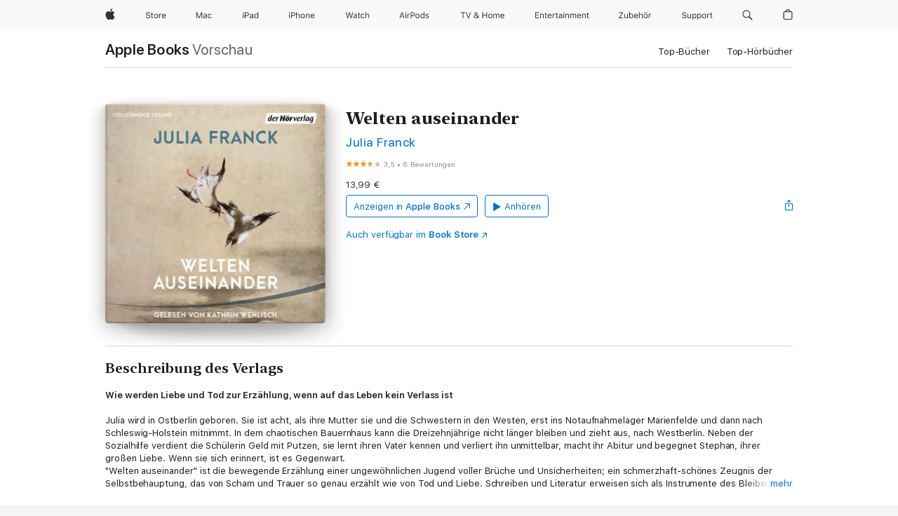

--- FILE ---
content_type: text/html
request_url: https://books.apple.com/de/audiobook/welten-auseinander/id1586387926
body_size: 39495
content:
<!DOCTYPE html><html  dir="ltr" lang="de-DE"><head>
    <meta charset="utf-8">
    <meta http-equiv="X-UA-Compatible" content="IE=edge">
    <meta name="viewport" content="width=device-width, initial-scale=1, viewport-fit=cover">
    <meta name="applicable-device" content="pc,mobile">

    <script id="perfkit">window.initialPageRequestTime = +new Date();</script>
    <link rel="preconnect" href="https://amp-api.books.apple.com" crossorigin="">
<link rel="preconnect" href="https://is1-ssl.mzstatic.com" crossorigin="">
<link rel="preconnect" href="https://is2-ssl.mzstatic.com" crossorigin="">
<link rel="preconnect" href="https://is3-ssl.mzstatic.com" crossorigin="">
<link rel="preconnect" href="https://is4-ssl.mzstatic.com" crossorigin="">
<link rel="preconnect" href="https://is5-ssl.mzstatic.com" crossorigin="">
<link rel="preconnect" href="https://xp.apple.com" crossorigin="">
<link rel="preconnect" href="https://js-cdn.music.apple.com" crossorigin="">
<link rel="preconnect" href="https://www.apple.com" crossorigin="">
    
<meta name="web-experience-app/config/environment" content="%7B%22appVersion%22%3A1%2C%22modulePrefix%22%3A%22web-experience-app%22%2C%22environment%22%3A%22production%22%2C%22rootURL%22%3A%22%2F%22%2C%22locationType%22%3A%22history-hash-router-scroll%22%2C%22historySupportMiddleware%22%3Atrue%2C%22EmberENV%22%3A%7B%22FEATURES%22%3A%7B%7D%2C%22EXTEND_PROTOTYPES%22%3A%7B%22Date%22%3Afalse%7D%2C%22_APPLICATION_TEMPLATE_WRAPPER%22%3Afalse%2C%22_DEFAULT_ASYNC_OBSERVERS%22%3Atrue%2C%22_JQUERY_INTEGRATION%22%3Afalse%2C%22_TEMPLATE_ONLY_GLIMMER_COMPONENTS%22%3Atrue%7D%2C%22APP%22%3A%7B%22PROGRESS_BAR_DELAY%22%3A3000%2C%22CLOCK_INTERVAL%22%3A1000%2C%22LOADING_SPINNER_SPY%22%3Atrue%2C%22BREAKPOINTS%22%3A%7B%22large%22%3A%7B%22min%22%3A1069%2C%22content%22%3A980%7D%2C%22medium%22%3A%7B%22min%22%3A735%2C%22max%22%3A1068%2C%22content%22%3A692%7D%2C%22small%22%3A%7B%22min%22%3A320%2C%22max%22%3A734%2C%22content%22%3A280%7D%7D%2C%22buildVariant%22%3A%22books%22%2C%22name%22%3A%22web-experience-app%22%2C%22version%22%3A%222548.0.0%2B0b472053%22%7D%2C%22MEDIA_API%22%3A%7B%22token%22%3A%22eyJhbGciOiJFUzI1NiIsInR5cCI6IkpXVCIsImtpZCI6IkNOM1dVNkVKTzEifQ.eyJpc3MiOiJOVjBTRVdHRlNSIiwiaWF0IjoxNzY0NzIyNzU2LCJleHAiOjE3NzE5ODAzNTYsInJvb3RfaHR0cHNfb3JpZ2luIjpbImFwcGxlLmNvbSJdfQ.Y-cFl9j5HGWR1S_YFqK_Hy1qwk1hW9aBvWtIfb4iDzMDCQO9JcdexCvQGzSRxWYIEXS3JtD3vpWxYDj3puQYsA%22%7D%2C%22i18n%22%3A%7B%22defaultLocale%22%3A%22en-gb%22%2C%22useDevLoc%22%3Afalse%2C%22pathToLocales%22%3A%22dist%2Flocales%22%7D%2C%22MEDIA_ARTWORK%22%3A%7B%22BREAKPOINTS%22%3A%7B%22large%22%3A%7B%22min%22%3A1069%2C%22content%22%3A980%7D%2C%22medium%22%3A%7B%22min%22%3A735%2C%22max%22%3A1068%2C%22content%22%3A692%7D%2C%22small%22%3A%7B%22min%22%3A320%2C%22max%22%3A734%2C%22content%22%3A280%7D%7D%7D%2C%22API%22%3A%7B%22BookHost%22%3A%22https%3A%2F%2Famp-api.books.apple.com%22%2C%22obcMetadataBaseUrl%22%3A%22%2Fapi%2Fbooks-metadata%22%2C%22globalElementsPath%22%3A%22%2Fglobal-elements%22%7D%2C%22fastboot%22%3A%7B%22hostWhitelist%22%3A%5B%7B%7D%5D%7D%2C%22ember-short-number%22%3A%7B%22locales%22%3A%5B%22ar-dz%22%2C%22ar-bh%22%2C%22ar-eg%22%2C%22ar-iq%22%2C%22ar-jo%22%2C%22ar-kw%22%2C%22ar-lb%22%2C%22ar-ly%22%2C%22ar-ma%22%2C%22ar-om%22%2C%22ar-qa%22%2C%22ar-sa%22%2C%22ar-sd%22%2C%22ar-sy%22%2C%22ar-tn%22%2C%22ar-ae%22%2C%22ar-ye%22%2C%22he-il%22%2C%22iw-il%22%2C%22ca-es%22%2C%22cs-cz%22%2C%22da-dk%22%2C%22de-ch%22%2C%22de-de%22%2C%22el-gr%22%2C%22en-au%22%2C%22en-ca%22%2C%22en-gb%22%2C%22en-us%22%2C%22es-419%22%2C%22es-es%22%2C%22es-mx%22%2C%22es-xl%22%2C%22et-ee%22%2C%22fi-fi%22%2C%22fr-ca%22%2C%22fr-fr%22%2C%22hi-in%22%2C%22hr-hr%22%2C%22hu-hu%22%2C%22id-id%22%2C%22is-is%22%2C%22it-it%22%2C%22iw-il%22%2C%22ja-jp%22%2C%22ko-kr%22%2C%22lt-lt%22%2C%22lv-lv%22%2C%22ms-my%22%2C%22nl-nl%22%2C%22no-no%22%2C%22no-nb%22%2C%22nb-no%22%2C%22pl-pl%22%2C%22pt-br%22%2C%22pt-pt%22%2C%22ro-ro%22%2C%22ru-ru%22%2C%22sk-sk%22%2C%22sv-se%22%2C%22th-th%22%2C%22tr-tr%22%2C%22uk-ua%22%2C%22vi-vi%22%2C%22vi-vn%22%2C%22zh-cn%22%2C%22zh-hans%22%2C%22zh-hans-cn%22%2C%22zh-hant%22%2C%22zh-hant-hk%22%2C%22zh-hant-tw%22%2C%22zh-hk%22%2C%22zh-tw%22%2C%22ar%22%2C%22ca%22%2C%22cs%22%2C%22da%22%2C%22de%22%2C%22el%22%2C%22en%22%2C%22es%22%2C%22fi%22%2C%22fr%22%2C%22he%22%2C%22hi%22%2C%22hr%22%2C%22hu%22%2C%22id%22%2C%22is%22%2C%22it%22%2C%22ja%22%2C%22ko%22%2C%22lt%22%2C%22lv%22%2C%22ms%22%2C%22nb%22%2C%22nl%22%2C%22no%22%2C%22pl%22%2C%22pt%22%2C%22ro%22%2C%22ru%22%2C%22sk%22%2C%22sv%22%2C%22th%22%2C%22tr%22%2C%22uk%22%2C%22vi%22%2C%22zh%22%5D%7D%2C%22ember-cli-mirage%22%3A%7B%22enabled%22%3Afalse%2C%22usingProxy%22%3Afalse%2C%22useDefaultPassthroughs%22%3Atrue%7D%2C%22BREAKPOINTS%22%3A%7B%22large%22%3A%7B%22min%22%3A1069%2C%22content%22%3A980%7D%2C%22medium%22%3A%7B%22min%22%3A735%2C%22max%22%3A1068%2C%22content%22%3A692%7D%2C%22small%22%3A%7B%22min%22%3A320%2C%22max%22%3A734%2C%22content%22%3A280%7D%7D%2C%22METRICS%22%3A%7B%22variant%22%3A%22web%22%2C%22baseFields%22%3A%7B%22appName%22%3A%22web-experience-app%22%2C%22constraintProfiles%22%3A%5B%22AMPWeb%22%5D%7D%2C%22clickstream%22%3A%7B%22enabled%22%3Atrue%2C%22topic%22%3A%5B%22xp_amp_web_exp%22%5D%2C%22autoTrackClicks%22%3Atrue%7D%2C%22performance%22%3A%7B%22enabled%22%3Atrue%2C%22topic%22%3A%22xp_amp_bookstore_perf%22%7D%7D%2C%22MEDIA_SHELF%22%3A%7B%22GRID_CONFIG%22%3A%7B%22books-brick-row%22%3A%7B%22small%22%3A1%2C%22medium%22%3A2%2C%22large%22%3A3%7D%2C%22story%22%3A%7B%22small%22%3A1%2C%22medium%22%3A2%2C%22large%22%3A3%7D%2C%22small-brick%22%3A%7B%22small%22%3A1%2C%22medium%22%3A2%2C%22large%22%3A3%7D%2C%22editorial-lockup-large%22%3A%7B%22small%22%3A1%2C%22medium%22%3A2%2C%22large%22%3A2%7D%2C%22editorial-lockup-medium%22%3A%7B%22small%22%3A1%2C%22medium%22%3A2%2C%22large%22%3A3%7D%2C%22large-brick%22%3A%7B%22small%22%3A1%2C%22medium%22%3A1%2C%22large%22%3A2%7D%2C%22lockup-small%22%3A%7B%22small%22%3A1%2C%22medium%22%3A2%2C%22large%22%3A3%7D%2C%22lockup-large%22%3A%7B%22small%22%3A1%2C%22medium%22%3A3%2C%22large%22%3A4%7D%2C%22posters%22%3A%7B%22small%22%3A1%2C%22medium%22%3A1%2C%22large%22%3A2%7D%2C%22breakout-large%22%3A%7B%22small%22%3A1%2C%22medium%22%3A1%2C%22large%22%3A1%7D%7D%2C%22BREAKPOINTS%22%3A%7B%22large%22%3A%7B%22min%22%3A1069%2C%22content%22%3A980%7D%2C%22medium%22%3A%7B%22min%22%3A735%2C%22max%22%3A1068%2C%22content%22%3A692%7D%2C%22small%22%3A%7B%22min%22%3A320%2C%22max%22%3A734%2C%22content%22%3A280%7D%7D%7D%2C%22SASSKIT_GENERATOR%22%3A%7B%22VIEWPORT_CONFIG%22%3A%7B%22BREAKPOINTS%22%3A%7B%22large%22%3A%7B%22min%22%3A1069%2C%22content%22%3A980%7D%2C%22medium%22%3A%7B%22min%22%3A735%2C%22max%22%3A1068%2C%22content%22%3A692%7D%2C%22small%22%3A%7B%22min%22%3A320%2C%22max%22%3A734%2C%22content%22%3A280%7D%7D%7D%7D%2C%22features%22%3A%7B%22BUILD_VARIANT_APPS%22%3Afalse%2C%22BUILD_VARIANT_BOOKS%22%3Atrue%2C%22BUILD_VARIANT_FITNESS%22%3Afalse%2C%22BUILD_VARIANT_PODCASTS%22%3Afalse%2C%22BUILD_VARIANT_ITUNES%22%3Afalse%2C%22TV%22%3Afalse%2C%22PODCASTS%22%3Afalse%2C%22BOOKS%22%3Atrue%2C%22APPS%22%3Afalse%2C%22ARTISTS%22%3Afalse%2C%22DEEPLINK_ROUTE%22%3Afalse%2C%22EMBER_DATA%22%3Afalse%2C%22CHARTS%22%3Atrue%2C%22FITNESS%22%3Afalse%2C%22SHARE_UI%22%3Atrue%2C%22SEPARATE_RTL_STYLESHEET%22%3Atrue%7D%2C%22%40amp%2Fember-ui-global-elements%22%3A%7B%22useFooterWithoutRefundLink%22%3Atrue%7D%2C%22ember-cli-content-security-policy%22%3A%7B%22policy%22%3A%22upgrade-insecure-requests%20%3B%20default-src%20'none'%3B%20img-src%20'self'%20https%3A%2F%2F*.apple.com%20https%3A%2F%2F*.mzstatic.com%20data%3A%3B%20style-src%20'self'%20https%3A%2F%2F*.apple.com%20'unsafe-inline'%3B%20font-src%20'self'%20https%3A%2F%2F*.apple.com%3B%20media-src%20'self'%20https%3A%2F%2F*.apple.com%20blob%3A%3B%20connect-src%20'self'%20https%3A%2F%2F*.apple.com%20https%3A%2F%2F*.mzstatic.com%3B%20script-src%20'self'%20https%3A%2F%2F*.apple.com%20'unsafe-eval'%20'sha256-4ywTGAe4rEpoHt8XkjbkdOWklMJ%2F1Py%2Fx6b3%2FaGbtSQ%3D'%3B%20frame-src%20'self'%20https%3A%2F%2F*.apple.com%20itmss%3A%20itms-appss%3A%20itms-bookss%3A%20itms-itunesus%3A%20itms-messagess%3A%20itms-podcasts%3A%20itms-watchs%3A%20macappstores%3A%20musics%3A%20apple-musics%3A%20podcasts%3A%20videos%3A%3B%22%2C%22reportOnly%22%3Afalse%7D%2C%22exportApplicationGlobal%22%3Afalse%7D">
<!-- EMBER_CLI_FASTBOOT_TITLE --><link rel="stylesheet preload" name="fonts" href="//www.apple.com/wss/fonts?families=SF+Pro,v2|SF+Pro+Icons,v1|SF+Pro+Rounded,v1|New+York+Small,v1|New+York+Medium,v1" as="style"><link rel="stylesheet" type="text/css" href="https://www.apple.com/api-www/global-elements/global-header/v1/assets/globalheader.css" data-global-elements-nav-styles>
<link rel="stylesheet" type="text/css" href="/global-elements/2426.0.0/de_DE/ac-global-footer.ec11165b7046eeda9654515512b0e174.css" data-global-elements-footer-styles>
<meta name="ac-gn-search-suggestions-enabled" content="false"/>
<meta name="globalnav-search-suggestions-enabled" content="false"/>
    <title>
      ‎„Welten auseinander“ von Julia Franck in Apple Books
    </title>
      <meta name="keywords" content="anhören, Welten auseinander, laden, Hörbücher, Apple Books">

      <meta name="description" content="<b>Wie werden Liebe und Tod zur Erzählung, wenn auf das Leben kein Verlass ist</b><br /><br />Julia wird in Ostberlin geboren. Sie ist acht, als ihre Mutter sie und die Schwestern in den Westen, erst ins Notaufnahmelager Marienfelde und dann nach Schleswig-Holstein mitnimmt. In dem chaotischen Bauer…">

<!---->
      <link rel="canonical" href="https://books.apple.com/de/audiobook/welten-auseinander/id1586387926">

      <link rel="icon" sizes="48x48" href="https://books.apple.com/assets/images/favicon/favicon-books-48-a8eb8171a8d912ed29d99e7a134953d3.png" type="image/png">

<!---->
<!---->
      <meta name="apple:content_id" content="1586387926">

<!---->
      <script name="schema:audiobook" type="application/ld+json">
        {"@context":"http://schema.org","@type":"Audiobook","additionalType":"Product","author":"Julia Franck","datePublished":"2021-10-18T00:00:00.000Z","description":"&lt;b&gt;Wie werden Liebe und Tod zur Erzählung, wenn auf das Leben kein Verlass ist&lt;/b&gt;&lt;br /&gt;&lt;br /&gt;Julia wird in Ostberlin geboren. Sie ist acht, als ihre Mutter sie und die Schwestern in den Westen, erst ins Notaufnahmelager Marienfelde und dann nach Schleswig-Holstein mitnimmt. In dem chaotischen Bauer…","duration":"PT10H32M27S","genre":"Biografien und Memoiren","image":"https://is1-ssl.mzstatic.com/image/thumb/Music115/v4/7b/1d/3f/7b1d3f37-f082-ebeb-9064-b17f48724227/9783844543582.jpg/1200x630wp.png","name":"Welten auseinander","provider":"Penguin Random House Verlagsgruppe GmbH","readBy":"Kathrin Wehlisch","thumbnailUrl":["https://is1-ssl.mzstatic.com/image/thumb/Music115/v4/7b/1d/3f/7b1d3f37-f082-ebeb-9064-b17f48724227/9783844543582.jpg/1200x675wf.jpg","https://is1-ssl.mzstatic.com/image/thumb/Music115/v4/7b/1d/3f/7b1d3f37-f082-ebeb-9064-b17f48724227/9783844543582.jpg/1200x900wf.jpg","https://is1-ssl.mzstatic.com/image/thumb/Music115/v4/7b/1d/3f/7b1d3f37-f082-ebeb-9064-b17f48724227/9783844543582.jpg/1200x1200wf.jpg"],"offers":{"@type":"Offer","price":13.99,"priceCurrency":"EUR","hasMerchantReturnPolicy":{"@type":"MerchantReturnPolicy","returnPolicyCategory":"https://schema.org/MerchantReturnNotPermitted","merchantReturnDays":0}},"aggregateRating":{"@type":"AggregateRating","ratingValue":3.5,"reviewCount":6}}
      </script>

        <meta property="al:ios:app_store_id" content="364709193">
        <meta property="al:ios:app_name" content="Apple Books">

        <meta property="og:title" content="‎Welten auseinander">
        <meta property="og:description" content="‎Biografien und Memoiren · 2021">
        <meta property="og:site_name" content="Apple  Books">
        <meta property="og:url" content="https://books.apple.com/de/audiobook/welten-auseinander/id1586387926">
        <meta property="og:image" content="https://is1-ssl.mzstatic.com/image/thumb/Music115/v4/7b/1d/3f/7b1d3f37-f082-ebeb-9064-b17f48724227/9783844543582.jpg/1200x630wp.png">
        <meta property="og:image:alt" content="„Welten auseinander“ von Julia Franck in Apple Books">
        <meta property="og:image:type" content="image/png">
        <meta property="og:image:width" content="1200">
        <meta property="og:image:height" content="630">
        <meta property="og:image:secure_url" content="https://is1-ssl.mzstatic.com/image/thumb/Music115/v4/7b/1d/3f/7b1d3f37-f082-ebeb-9064-b17f48724227/9783844543582.jpg/1200x630wp.png">
        <meta property="og:locale" content="de_DE">

        <meta name="twitter:title" content="‎Welten auseinander">
        <meta name="twitter:description" content="‎Biografien und Memoiren · 2021">
        <meta name="twitter:site" content="@AppleBooks">
        <meta name="twitter:card" content="summary_large_image">
        <meta name="twitter:image" content="https://is1-ssl.mzstatic.com/image/thumb/Music115/v4/7b/1d/3f/7b1d3f37-f082-ebeb-9064-b17f48724227/9783844543582.jpg/1200x600wp.png">
        <meta name="twitter:image:alt" content="„Welten auseinander“ von Julia Franck in Apple Books">

<!---->
    <meta name="version" content="2548.0.0">
    <!-- @@HEAD@@ -->
    <script src="https://js-cdn.music.apple.com/musickit/v2/amp/musickit.js?t=1764722790239"></script>

    <link integrity="" rel="stylesheet" href="/assets/web-experience-app-real-f1ca40148188f63f7dd2cd7d4d6d7e05.css" data-rtl="/assets/web-experience-rtl-app-dc89d135bf4a79beed79bacafc906bdf.css">

    
  </head>
  <body class="no-js no-touch globalnav-scrim">
    <script type="x/boundary" id="fastboot-body-start"></script><div id="globalheader"><aside id="globalmessage-segment" lang="de-DE" dir="ltr" class="globalmessage-segment"><ul data-strings="{&quot;view&quot;:&quot;{%STOREFRONT%} Store Home&quot;,&quot;segments&quot;:{&quot;smb&quot;:&quot;Store Business Home&quot;,&quot;eduInd&quot;:&quot;Store Bildung Home&quot;,&quot;other&quot;:&quot;Store Home&quot;},&quot;exit&quot;:&quot;Verlassen&quot;}" class="globalmessage-segment-content"></ul></aside><nav id="globalnav" lang="de-DE" dir="ltr" aria-label="Global" data-analytics-element-engagement-start="globalnav:onFlyoutOpen" data-analytics-element-engagement-end="globalnav:onFlyoutClose" data-store-api="https://www.apple.com/[storefront]/shop/bag/status" data-analytics-activitymap-region-id="global nav" data-analytics-region="global nav" class="globalnav no-js   "><div class="globalnav-content"><div class="globalnav-item globalnav-menuback"><button aria-label="Hauptmen&#xFC;" class="globalnav-menuback-button"><span class="globalnav-chevron-icon"><svg height="48" viewbox="0 0 9 48" width="9" xmlns="http://www.w3.org/2000/svg"><path d="m1.5618 24.0621 6.5581-6.4238c.2368-.2319.2407-.6118.0088-.8486-.2324-.2373-.6123-.2407-.8486-.0088l-7 6.8569c-.1157.1138-.1807.2695-.1802.4316.001.1621.0674.3174.1846.4297l7 6.7241c.1162.1118.2661.1675.4155.1675.1577 0 .3149-.062.4326-.1846.2295-.2388.2222-.6187-.0171-.8481z"/></svg></span></button></div><ul id="globalnav-list" class="globalnav-list"><li data-analytics-element-engagement="globalnav hover - apple" class="
				globalnav-item
				globalnav-item-apple
				
				
			"><a href="https://www.apple.com/de/" data-globalnav-item-name="apple" data-analytics-title="apple home" aria-label="Apple" class="globalnav-link globalnav-link-apple"><span class="globalnav-image-regular globalnav-link-image"><svg height="44" viewbox="0 0 14 44" width="14" xmlns="http://www.w3.org/2000/svg"><path d="m13.0729 17.6825a3.61 3.61 0 0 0 -1.7248 3.0365 3.5132 3.5132 0 0 0 2.1379 3.2223 8.394 8.394 0 0 1 -1.0948 2.2618c-.6816.9812-1.3943 1.9623-2.4787 1.9623s-1.3633-.63-2.613-.63c-1.2187 0-1.6525.6507-2.644.6507s-1.6834-.9089-2.4787-2.0243a9.7842 9.7842 0 0 1 -1.6628-5.2776c0-3.0984 2.014-4.7405 3.9969-4.7405 1.0535 0 1.9314.6919 2.5924.6919.63 0 1.6112-.7333 2.8092-.7333a3.7579 3.7579 0 0 1 3.1604 1.5802zm-3.7284-2.8918a3.5615 3.5615 0 0 0 .8469-2.22 1.5353 1.5353 0 0 0 -.031-.32 3.5686 3.5686 0 0 0 -2.3445 1.2084 3.4629 3.4629 0 0 0 -.8779 2.1585 1.419 1.419 0 0 0 .031.2892 1.19 1.19 0 0 0 .2169.0207 3.0935 3.0935 0 0 0 2.1586-1.1368z"/></svg></span><span class="globalnav-image-compact globalnav-link-image"><svg height="48" viewbox="0 0 17 48" width="17" xmlns="http://www.w3.org/2000/svg"><path d="m15.5752 19.0792a4.2055 4.2055 0 0 0 -2.01 3.5376 4.0931 4.0931 0 0 0 2.4908 3.7542 9.7779 9.7779 0 0 1 -1.2755 2.6351c-.7941 1.1431-1.6244 2.2862-2.8878 2.2862s-1.5883-.734-3.0443-.734c-1.42 0-1.9252.7581-3.08.7581s-1.9611-1.0589-2.8876-2.3584a11.3987 11.3987 0 0 1 -1.9373-6.1487c0-3.61 2.3464-5.523 4.6566-5.523 1.2274 0 2.25.8062 3.02.8062.734 0 1.8771-.8543 3.2729-.8543a4.3778 4.3778 0 0 1 3.6822 1.841zm-6.8586-2.0456a1.3865 1.3865 0 0 1 -.2527-.024 1.6557 1.6557 0 0 1 -.0361-.337 4.0341 4.0341 0 0 1 1.0228-2.5148 4.1571 4.1571 0 0 1 2.7314-1.4078 1.7815 1.7815 0 0 1 .0361.373 4.1487 4.1487 0 0 1 -.9867 2.587 3.6039 3.6039 0 0 1 -2.5148 1.3236z"/></svg></span><span class="globalnav-link-text">Apple</span></a></li><li data-topnav-flyout-item="menu" data-topnav-flyout-label="Menu" role="none" class="globalnav-item globalnav-menu"><div data-topnav-flyout="menu" class="globalnav-flyout"><div class="globalnav-menu-list"><div data-analytics-element-engagement="globalnav hover - store" class="
				globalnav-item
				globalnav-item-store
				globalnav-item-menu
				
			"><ul role="none" class="globalnav-submenu-trigger-group"><li class="globalnav-submenu-trigger-item"><a href="https://www.apple.com/de/shop/goto/store" data-globalnav-item-name="store" data-topnav-flyout-trigger-compact data-analytics-title="store" data-analytics-element-engagement="hover - store" aria-label="Store" class="globalnav-link globalnav-submenu-trigger-link globalnav-link-store"><span class="globalnav-link-text-container"><span class="globalnav-image-regular globalnav-link-image"><svg height="44" viewbox="0 0 30 44" width="30" xmlns="http://www.w3.org/2000/svg"><path d="m26.5679 20.4629c1.002 0 1.67.738 1.693 1.857h-3.48c.076-1.119.779-1.857 1.787-1.857zm2.754 2.672v-.387c0-1.963-1.037-3.176-2.742-3.176-1.735 0-2.848 1.289-2.848 3.276 0 1.998 1.096 3.263 2.848 3.263 1.383 0 2.367-.668 2.66-1.746h-1.008c-.264.557-.814.856-1.629.856-1.072 0-1.769-.791-1.822-2.039v-.047zm-9.547-3.451h.96v.937h.094c.188-.615.914-1.049 1.752-1.049.164 0 .375.012.504.03v1.007c-.082-.023-.445-.058-.644-.058-.961 0-1.659 1.098-1.659 1.535v3.914h-1.007zm-4.27 5.519c-1.195 0-1.869-.867-1.869-2.361 0-1.5.674-2.361 1.869-2.361 1.196 0 1.87.861 1.87 2.361 0 1.494-.674 2.361-1.87 2.361zm0-5.631c-1.798 0-2.912 1.237-2.912 3.27 0 2.027 1.114 3.269 2.912 3.269 1.799 0 2.913-1.242 2.913-3.269 0-2.033-1.114-3.27-2.913-3.27zm-5.478-1.475v1.635h1.407v.843h-1.407v3.575c0 .744.282 1.06.938 1.06.182 0 .281-.006.469-.023v.849c-.199.035-.393.059-.592.059-1.301 0-1.822-.481-1.822-1.688v-3.832h-1.02v-.843h1.02v-1.635zm-8.103 5.694c.129.885.973 1.447 2.174 1.447 1.137 0 1.975-.615 1.975-1.453 0-.72-.527-1.177-1.693-1.47l-1.084-.282c-1.53-.386-2.192-1.078-2.192-2.279 0-1.436 1.201-2.408 2.988-2.408 1.635 0 2.854.972 2.942 2.338h-1.061c-.146-.867-.861-1.383-1.916-1.383-1.125 0-1.869.562-1.869 1.418 0 .662.463 1.043 1.629 1.342l.885.234c1.752.439 2.455 1.119 2.455 2.361 0 1.553-1.225 2.543-3.158 2.543-1.793 0-3.03-.949-3.141-2.408z"/></svg></span><span class="globalnav-link-text">Store</span></span></a></li></ul></div><div data-analytics-element-engagement="globalnav hover - mac" class="
				globalnav-item
				globalnav-item-mac
				globalnav-item-menu
				
			"><ul role="none" class="globalnav-submenu-trigger-group"><li class="globalnav-submenu-trigger-item"><a href="https://www.apple.com/de/mac/" data-globalnav-item-name="mac" data-topnav-flyout-trigger-compact data-analytics-title="mac" data-analytics-element-engagement="hover - mac" aria-label="Mac" class="globalnav-link globalnav-submenu-trigger-link globalnav-link-mac"><span class="globalnav-link-text-container"><span class="globalnav-image-regular globalnav-link-image"><svg height="44" viewbox="0 0 23 44" width="23" xmlns="http://www.w3.org/2000/svg"><path d="m8.1558 25.9987v-6.457h-.0703l-2.666 6.457h-.8907l-2.666-6.457h-.0703v6.457h-.9844v-8.4551h1.2246l2.8945 7.0547h.0938l2.8945-7.0547h1.2246v8.4551zm2.5166-1.7696c0-1.1309.832-1.7812 2.3027-1.8691l1.8223-.1113v-.5742c0-.7793-.4863-1.207-1.4297-1.207-.7559 0-1.2832.2871-1.4238.7852h-1.0195c.1348-1.0137 1.1309-1.6816 2.4785-1.6816 1.541 0 2.4023.791 2.4023 2.1035v4.3242h-.9609v-.9318h-.0938c-.4102.6738-1.1016 1.043-1.9453 1.043-1.2246 0-2.1328-.7266-2.1328-1.8809zm4.125-.5859v-.5801l-1.6992.1113c-.9609.0645-1.3828.3984-1.3828 1.0312 0 .6445.5449 1.0195 1.2773 1.0195 1.0371.0001 1.8047-.6796 1.8047-1.5819zm6.958-2.0273c-.1641-.627-.7207-1.1367-1.6289-1.1367-1.1367 0-1.8516.9082-1.8516 2.3379 0 1.459.7266 2.3848 1.8516 2.3848.8496 0 1.4414-.3926 1.6289-1.1074h1.0195c-.1816 1.1602-1.125 2.0156-2.6426 2.0156-1.7695 0-2.9004-1.2832-2.9004-3.293 0-1.9688 1.125-3.2461 2.8945-3.2461 1.5352 0 2.4727.9199 2.6484 2.0449z"/></svg></span><span class="globalnav-link-text">Mac</span></span></a></li></ul></div><div data-analytics-element-engagement="globalnav hover - ipad" class="
				globalnav-item
				globalnav-item-ipad
				globalnav-item-menu
				
			"><ul role="none" class="globalnav-submenu-trigger-group"><li class="globalnav-submenu-trigger-item"><a href="https://www.apple.com/de/ipad/" data-globalnav-item-name="ipad" data-topnav-flyout-trigger-compact data-analytics-title="ipad" data-analytics-element-engagement="hover - ipad" aria-label="iPad" class="globalnav-link globalnav-submenu-trigger-link globalnav-link-ipad"><span class="globalnav-link-text-container"><span class="globalnav-image-regular globalnav-link-image"><svg height="44" viewbox="0 0 24 44" width="24" xmlns="http://www.w3.org/2000/svg"><path d="m14.9575 23.7002c0 .902-.768 1.582-1.805 1.582-.732 0-1.277-.375-1.277-1.02 0-.632.422-.966 1.383-1.031l1.699-.111zm-1.395-4.072c-1.347 0-2.343.668-2.478 1.681h1.019c.141-.498.668-.785 1.424-.785.944 0 1.43.428 1.43 1.207v.574l-1.822.112c-1.471.088-2.303.738-2.303 1.869 0 1.154.908 1.881 2.133 1.881.844 0 1.535-.369 1.945-1.043h.094v.931h.961v-4.324c0-1.312-.862-2.103-2.403-2.103zm6.769 5.575c-1.155 0-1.846-.885-1.846-2.361 0-1.471.697-2.362 1.846-2.362 1.142 0 1.857.914 1.857 2.362 0 1.459-.709 2.361-1.857 2.361zm1.834-8.027v3.503h-.088c-.358-.691-1.102-1.107-1.981-1.107-1.605 0-2.654 1.289-2.654 3.27 0 1.986 1.037 3.269 2.654 3.269.873 0 1.623-.416 2.022-1.119h.093v1.008h.961v-8.824zm-15.394 4.869h-1.863v-3.563h1.863c1.225 0 1.899.639 1.899 1.799 0 1.119-.697 1.764-1.899 1.764zm.276-4.5h-3.194v8.455h1.055v-3.018h2.127c1.588 0 2.719-1.119 2.719-2.701 0-1.611-1.108-2.736-2.707-2.736zm-6.064 8.454h1.008v-6.316h-1.008zm-.199-8.237c0-.387.316-.704.703-.704s.703.317.703.704c0 .386-.316.703-.703.703s-.703-.317-.703-.703z"/></svg></span><span class="globalnav-link-text">iPad</span></span></a></li></ul></div><div data-analytics-element-engagement="globalnav hover - iphone" class="
				globalnav-item
				globalnav-item-iphone
				globalnav-item-menu
				
			"><ul role="none" class="globalnav-submenu-trigger-group"><li class="globalnav-submenu-trigger-item"><a href="https://www.apple.com/de/iphone/" data-globalnav-item-name="iphone" data-topnav-flyout-trigger-compact data-analytics-title="iphone" data-analytics-element-engagement="hover - iphone" aria-label="iPhone" class="globalnav-link globalnav-submenu-trigger-link globalnav-link-iphone"><span class="globalnav-link-text-container"><span class="globalnav-image-regular globalnav-link-image"><svg height="44" viewbox="0 0 38 44" width="38" xmlns="http://www.w3.org/2000/svg"><path d="m32.7129 22.3203h3.48c-.023-1.119-.691-1.857-1.693-1.857-1.008 0-1.711.738-1.787 1.857zm4.459 2.045c-.293 1.078-1.277 1.746-2.66 1.746-1.752 0-2.848-1.266-2.848-3.264 0-1.986 1.113-3.275 2.848-3.275 1.705 0 2.742 1.213 2.742 3.176v.386h-4.541v.047c.053 1.248.75 2.039 1.822 2.039.815 0 1.366-.298 1.629-.855zm-12.282-4.682h.961v.996h.094c.316-.697.932-1.107 1.898-1.107 1.418 0 2.209.838 2.209 2.338v4.09h-1.007v-3.844c0-1.137-.481-1.676-1.489-1.676s-1.658.674-1.658 1.781v3.739h-1.008zm-2.499 3.158c0-1.5-.674-2.361-1.869-2.361-1.196 0-1.87.861-1.87 2.361 0 1.495.674 2.362 1.87 2.362 1.195 0 1.869-.867 1.869-2.362zm-4.782 0c0-2.033 1.114-3.269 2.913-3.269 1.798 0 2.912 1.236 2.912 3.269 0 2.028-1.114 3.27-2.912 3.27-1.799 0-2.913-1.242-2.913-3.27zm-6.636-5.666h1.008v3.504h.093c.317-.697.979-1.107 1.946-1.107 1.336 0 2.179.855 2.179 2.338v4.09h-1.007v-3.844c0-1.119-.504-1.676-1.459-1.676-1.131 0-1.752.715-1.752 1.781v3.739h-1.008zm-6.015 4.87h1.863c1.202 0 1.899-.645 1.899-1.764 0-1.16-.674-1.799-1.899-1.799h-1.863zm2.139-4.5c1.599 0 2.707 1.125 2.707 2.736 0 1.582-1.131 2.701-2.719 2.701h-2.127v3.018h-1.055v-8.455zm-6.114 8.454h1.008v-6.316h-1.008zm-.2-8.238c0-.386.317-.703.703-.703.387 0 .704.317.704.703 0 .387-.317.704-.704.704-.386 0-.703-.317-.703-.704z"/></svg></span><span class="globalnav-link-text">iPhone</span></span></a></li></ul></div><div data-analytics-element-engagement="globalnav hover - watch" class="
				globalnav-item
				globalnav-item-watch
				globalnav-item-menu
				
			"><ul role="none" class="globalnav-submenu-trigger-group"><li class="globalnav-submenu-trigger-item"><a href="https://www.apple.com/de/watch/" data-globalnav-item-name="watch" data-topnav-flyout-trigger-compact data-analytics-title="watch" data-analytics-element-engagement="hover - watch" aria-label="Watch" class="globalnav-link globalnav-submenu-trigger-link globalnav-link-watch"><span class="globalnav-link-text-container"><span class="globalnav-image-regular globalnav-link-image"><svg height="44" viewbox="0 0 35 44" width="35" xmlns="http://www.w3.org/2000/svg"><path d="m28.9819 17.1758h1.008v3.504h.094c.316-.697.978-1.108 1.945-1.108 1.336 0 2.18.856 2.18 2.338v4.09h-1.008v-3.844c0-1.119-.504-1.675-1.459-1.675-1.131 0-1.752.715-1.752 1.781v3.738h-1.008zm-2.42 4.441c-.164-.627-.721-1.136-1.629-1.136-1.137 0-1.852.908-1.852 2.338 0 1.459.727 2.384 1.852 2.384.849 0 1.441-.392 1.629-1.107h1.019c-.182 1.16-1.125 2.016-2.642 2.016-1.77 0-2.901-1.284-2.901-3.293 0-1.969 1.125-3.247 2.895-3.247 1.535 0 2.472.92 2.648 2.045zm-6.533-3.568v1.635h1.407v.844h-1.407v3.574c0 .744.282 1.06.938 1.06.182 0 .281-.006.469-.023v.85c-.2.035-.393.058-.592.058-1.301 0-1.822-.48-1.822-1.687v-3.832h-1.02v-.844h1.02v-1.635zm-4.2 5.596v-.58l-1.699.111c-.961.064-1.383.398-1.383 1.031 0 .645.545 1.02 1.277 1.02 1.038 0 1.805-.68 1.805-1.582zm-4.125.586c0-1.131.832-1.782 2.303-1.869l1.822-.112v-.574c0-.779-.486-1.207-1.43-1.207-.755 0-1.283.287-1.423.785h-1.02c.135-1.014 1.131-1.682 2.479-1.682 1.541 0 2.402.792 2.402 2.104v4.324h-.961v-.931h-.094c-.41.673-1.101 1.043-1.945 1.043-1.225 0-2.133-.727-2.133-1.881zm-7.684 1.769h-.996l-2.303-8.455h1.101l1.682 6.873h.07l1.893-6.873h1.066l1.893 6.873h.07l1.682-6.873h1.101l-2.302 8.455h-.996l-1.946-6.674h-.07z"/></svg></span><span class="globalnav-link-text">Watch</span></span></a></li></ul></div><div data-analytics-element-engagement="globalnav hover - airpods" class="
				globalnav-item
				globalnav-item-airpods
				globalnav-item-menu
				
			"><ul role="none" class="globalnav-submenu-trigger-group"><li class="globalnav-submenu-trigger-item"><a href="https://www.apple.com/de/airpods/" data-globalnav-item-name="airpods" data-topnav-flyout-trigger-compact data-analytics-title="airpods" data-analytics-element-engagement="hover - airpods" aria-label="AirPods" class="globalnav-link globalnav-submenu-trigger-link globalnav-link-airpods"><span class="globalnav-link-text-container"><span class="globalnav-image-regular globalnav-link-image"><svg height="44" viewbox="0 0 43 44" width="43" xmlns="http://www.w3.org/2000/svg"><path d="m11.7153 19.6836h.961v.937h.094c.187-.615.914-1.048 1.752-1.048.164 0 .375.011.504.029v1.008c-.082-.024-.446-.059-.645-.059-.961 0-1.658.645-1.658 1.535v3.914h-1.008zm28.135-.111c1.324 0 2.244.656 2.379 1.693h-.996c-.135-.504-.627-.838-1.389-.838-.75 0-1.336.381-1.336.943 0 .434.352.704 1.096.885l.973.235c1.189.287 1.763.802 1.763 1.711 0 1.13-1.095 1.91-2.531 1.91-1.406 0-2.373-.674-2.484-1.723h1.037c.17.533.674.873 1.482.873.85 0 1.459-.404 1.459-.984 0-.434-.328-.727-1.002-.891l-1.084-.264c-1.183-.287-1.722-.796-1.722-1.71 0-1.049 1.013-1.84 2.355-1.84zm-6.665 5.631c-1.155 0-1.846-.885-1.846-2.362 0-1.471.697-2.361 1.846-2.361 1.142 0 1.857.914 1.857 2.361 0 1.459-.709 2.362-1.857 2.362zm1.834-8.028v3.504h-.088c-.358-.691-1.102-1.107-1.981-1.107-1.605 0-2.654 1.289-2.654 3.269 0 1.987 1.037 3.27 2.654 3.27.873 0 1.623-.416 2.022-1.119h.094v1.007h.961v-8.824zm-9.001 8.028c-1.195 0-1.869-.868-1.869-2.362 0-1.5.674-2.361 1.869-2.361 1.196 0 1.869.861 1.869 2.361 0 1.494-.673 2.362-1.869 2.362zm0-5.631c-1.799 0-2.912 1.236-2.912 3.269 0 2.028 1.113 3.27 2.912 3.27s2.912-1.242 2.912-3.27c0-2.033-1.113-3.269-2.912-3.269zm-17.071 6.427h1.008v-6.316h-1.008zm-.199-8.238c0-.387.317-.703.703-.703.387 0 .703.316.703.703s-.316.703-.703.703c-.386 0-.703-.316-.703-.703zm-6.137 4.922 1.324-3.773h.093l1.325 3.773zm1.892-5.139h-1.043l-3.117 8.455h1.107l.85-2.42h3.363l.85 2.42h1.107zm14.868 4.5h-1.864v-3.562h1.864c1.224 0 1.898.639 1.898 1.799 0 1.119-.697 1.763-1.898 1.763zm.275-4.5h-3.193v8.455h1.054v-3.017h2.127c1.588 0 2.719-1.119 2.719-2.701 0-1.612-1.107-2.737-2.707-2.737z"/></svg></span><span class="globalnav-link-text">AirPods</span></span></a></li></ul></div><div data-analytics-element-engagement="globalnav hover - tv-home" class="
				globalnav-item
				globalnav-item-tv-home
				globalnav-item-menu
				
			"><ul role="none" class="globalnav-submenu-trigger-group"><li class="globalnav-submenu-trigger-item"><a href="https://www.apple.com/de/tv-home/" data-globalnav-item-name="tv-home" data-topnav-flyout-trigger-compact data-analytics-title="tv &amp; home" data-analytics-element-engagement="hover - tv &amp; home" aria-label="TV und Home" class="globalnav-link globalnav-submenu-trigger-link globalnav-link-tv-home"><span class="globalnav-link-text-container"><span class="globalnav-image-regular globalnav-link-image"><svg height="44" viewbox="0 0 65 44" width="65" xmlns="http://www.w3.org/2000/svg"><path d="m4.3755 26v-7.5059h-2.7246v-.9492h6.5039v.9492h-2.7246v7.5059zm7.7314 0-3.1172-8.4551h1.1074l2.4844 7.0898h.0938l2.4844-7.0898h1.1074l-3.1172 8.4551zm13.981-.8438c-.7207.6328-1.7109 1.002-2.7363 1.002-1.6816 0-2.8594-.9961-2.8594-2.4141 0-1.002.5449-1.7637 1.6758-2.3613.0762-.0352.2344-.1172.3281-.1641-.7793-.8203-1.0605-1.3652-1.0605-1.9805 0-1.084.9199-1.8926 2.1562-1.8926 1.248 0 2.1562.7969 2.1562 1.9043 0 .8672-.5215 1.5-1.8281 2.1855l2.1152 2.2734c.2637-.5273.3984-1.2188.3984-2.2734v-.1465h.9844v.1523c0 1.3125-.2344 2.2676-.6973 2.9824l1.4708 1.5764h-1.3242zm-4.541-1.4824c0 .9492.7676 1.5938 1.8984 1.5938.7676 0 1.5586-.3047 2.0215-.791l-2.3906-2.6133c-.0645.0234-.2168.0996-.2988.1406-.8145.4219-1.2305 1.0078-1.2305 1.6699zm3.2109-4.3886c0-.6562-.4746-1.1016-1.1602-1.1016-.6738 0-1.1543.457-1.1543 1.1133 0 .4688.2402.8789.9082 1.541 1.0313-.5274 1.4063-.9492 1.4063-1.5527zm13.5176 6.7148v-3.8496h-4.6406v3.8496h-1.0547v-8.4551h1.0547v3.6562h4.6406v-3.6562h1.0547v8.4551zm2.6455-3.1582c0-2.0332 1.1133-3.2695 2.9121-3.2695s2.9121 1.2363 2.9121 3.2695c0 2.0273-1.1133 3.2695-2.9121 3.2695s-2.9121-1.2422-2.9121-3.2695zm4.7812 0c0-1.5-.6738-2.3613-1.8691-2.3613s-1.8691.8613-1.8691 2.3613c0 1.4941.6738 2.3613 1.8691 2.3613s1.8691-.8672 1.8691-2.3613zm2.5054-3.1582h.9609v.9961h.0938c.2871-.7031.9199-1.1074 1.7637-1.1074.8555 0 1.4531.4512 1.7461 1.1074h.0938c.3398-.668 1.0605-1.1074 1.9336-1.1074 1.2891 0 2.0098.7383 2.0098 2.0625v4.3652h-1.0078v-4.1309c0-.9316-.4395-1.3887-1.3301-1.3887-.8789 0-1.4648.6562-1.4648 1.459v4.0606h-1.0078v-4.2891c0-.75-.5215-1.2305-1.3184-1.2305-.8262 0-1.4648.7148-1.4648 1.6055v3.9141h-1.0078v-6.3164zm15.5127 4.6816c-.293 1.0781-1.2773 1.7461-2.6602 1.7461-1.752 0-2.8477-1.2656-2.8477-3.2637 0-1.9863 1.1133-3.2754 2.8477-3.2754 1.7051 0 2.7422 1.2129 2.7422 3.1758v.3867h-4.541v.0469c.0527 1.248.75 2.0391 1.8223 2.0391.8145 0 1.3652-.2988 1.6289-.8555zm-4.459-2.0449h3.4805c-.0234-1.1191-.6914-1.8574-1.6934-1.8574-1.0078 0-1.7109.7383-1.7871 1.8574z"/></svg></span><span class="globalnav-link-text">TV&#xA0;&amp; Home</span></span></a></li></ul></div><div data-analytics-element-engagement="globalnav hover - entertainment" class="
				globalnav-item
				globalnav-item-entertainment
				globalnav-item-menu
				
			"><ul role="none" class="globalnav-submenu-trigger-group"><li class="globalnav-submenu-trigger-item"><a href="https://www.apple.com/de/entertainment/" data-globalnav-item-name="entertainment" data-topnav-flyout-trigger-compact data-analytics-title="entertainment" data-analytics-element-engagement="hover - entertainment" aria-label="Entertainment" class="globalnav-link globalnav-submenu-trigger-link globalnav-link-entertainment"><span class="globalnav-link-text-container"><span class="globalnav-image-regular globalnav-link-image"><svg xmlns="http://www.w3.org/2000/svg" viewbox="0 0 77 44" width="77" height="44"><path d="m0 17.4863h5.2383v.9492h-4.1836v2.7129h3.9668v.9375h-3.9668v2.9062h4.1836v.9492h-5.2383zm6.8994 2.1387h1.0195v.9492h.0938c.3164-.668.9082-1.0605 1.8398-1.0605 1.418 0 2.209.8379 2.209 2.3379v4.0898h-1.0195v-3.8438c0-1.1367-.4688-1.6816-1.4766-1.6816s-1.6465.6797-1.6465 1.7871v3.7383h-1.0195zm7.2803 4.6758v-3.832h-.9961v-.8438h.9961v-1.6348h1.0547v1.6348h1.3828v.8438h-1.3828v3.5742c0 .7441.2578 1.043.9141 1.043.1816 0 .2812-.0059.4688-.0234v.8672c-.1992.0352-.3926.0586-.5918.0586-1.3009-.0001-1.8458-.4806-1.8458-1.6876zm3.4365-1.4942v-.0059c0-1.9512 1.1133-3.2871 2.8301-3.2871s2.7598 1.2773 2.7598 3.1641v.3984h-4.5469c.0293 1.3066.75 2.0684 1.875 2.0684.8555 0 1.3828-.4043 1.5527-.7852l.0234-.0527h1.0195l-.0117.0469c-.2168.8555-1.1191 1.6992-2.6074 1.6992-1.8046 0-2.8945-1.2656-2.8945-3.2461zm1.0606-.5449h3.4922c-.1055-1.248-.7969-1.8398-1.7285-1.8398-.9376 0-1.6524.6386-1.7637 1.8398zm5.9912-2.6367h1.0195v.9375h.0938c.2402-.6621.832-1.0488 1.6875-1.0488.1934 0 .4102.0234.5098.041v.9902c-.2109-.0352-.4043-.0586-.627-.0586-.9727 0-1.6641.6152-1.6641 1.541v3.9141h-1.0195zm4.9658 4.6758v-3.832h-.9961v-.8438h.9961v-1.6348h1.0547v1.6348h1.3828v.8438h-1.3828v3.5742c0 .7441.2578 1.043.9141 1.043.1816 0 .2812-.0059.4688-.0234v.8672c-.1992.0352-.3926.0586-.5918.0586-1.3009-.0001-1.8458-.4806-1.8458-1.6876zm3.4658-.1231v-.0117c0-1.125.832-1.7754 2.3027-1.8633l1.8105-.1113v-.5742c0-.7793-.4746-1.2012-1.418-1.2012-.7559 0-1.2539.2812-1.418.7734l-.0059.0176h-1.0195l.0059-.0352c.1641-.9902 1.125-1.6582 2.4727-1.6582 1.541 0 2.4023.791 2.4023 2.1035v4.3242h-1.0195v-.9316h-.0938c-.3984.6738-1.0605 1.043-1.9102 1.043-1.201 0-2.1092-.7265-2.1092-1.875zm2.3203.9903c1.0371 0 1.793-.6797 1.793-1.582v-.5742l-1.6875.1055c-.9609.0586-1.3828.3984-1.3828 1.0254v.0117c0 .6386.5449 1.0136 1.2773 1.0136zm4.3926-7.4649c0-.3867.3164-.7031.7031-.7031s.7031.3164.7031.7031-.3164.7031-.7031.7031-.7031-.3164-.7031-.7031zm.1875 1.9219h1.0195v6.3164h-1.0195zm2.8213 0h1.0195v.9492h.0938c.3164-.668.9082-1.0605 1.8398-1.0605 1.418 0 2.209.8379 2.209 2.3379v4.0898h-1.0195v-3.8438c0-1.1367-.4688-1.6816-1.4766-1.6816s-1.6465.6797-1.6465 1.7871v3.7383h-1.0195zm6.8818 0h1.0195v.9609h.0938c.2812-.6797.8789-1.0723 1.7051-1.0723.8555 0 1.4531.4512 1.7461 1.1074h.0938c.3398-.668 1.0605-1.1074 1.9336-1.1074 1.2891 0 2.0098.7383 2.0098 2.0625v4.3652h-1.0195v-4.1309c0-.9316-.4277-1.3945-1.3184-1.3945-.8789 0-1.459.6621-1.459 1.4648v4.0605h-1.0195v-4.2891c0-.75-.5156-1.2363-1.3125-1.2363-.8262 0-1.4531.7207-1.4531 1.6113v3.9141h-1.0195v-6.3162zm10.0049 3.1816v-.0059c0-1.9512 1.1133-3.2871 2.8301-3.2871s2.7598 1.2773 2.7598 3.1641v.3984h-4.5469c.0293 1.3066.75 2.0684 1.875 2.0684.8555 0 1.3828-.4043 1.5527-.7852l.0234-.0527h1.0195l-.0116.0469c-.2168.8555-1.1191 1.6992-2.6074 1.6992-1.8047 0-2.8946-1.2656-2.8946-3.2461zm1.0606-.5449h3.4922c-.1055-1.248-.7969-1.8398-1.7285-1.8398-.9376 0-1.6524.6386-1.7637 1.8398zm5.9912-2.6367h1.0195v.9492h.0938c.3164-.668.9082-1.0605 1.8398-1.0605 1.418 0 2.209.8379 2.209 2.3379v4.0898h-1.0195v-3.8438c0-1.1367-.4688-1.6816-1.4766-1.6816s-1.6465.6797-1.6465 1.7871v3.7383h-1.0195zm7.2802 4.6758v-3.832h-.9961v-.8438h.9961v-1.6348h1.0547v1.6348h1.3828v.8438h-1.3828v3.5742c0 .7441.2578 1.043.9141 1.043.1816 0 .2812-.0059.4688-.0234v.8672c-.1992.0352-.3926.0586-.5918.0586-1.3008-.0001-1.8458-.4806-1.8458-1.6876z"/></svg></span><span class="globalnav-link-text">Entertainment</span></span></a></li></ul></div><div data-analytics-element-engagement="globalnav hover - accessories" class="
				globalnav-item
				globalnav-item-accessories
				globalnav-item-menu
				
			"><ul role="none" class="globalnav-submenu-trigger-group"><li class="globalnav-submenu-trigger-item"><a href="https://www.apple.com/de/shop/goto/buy_accessories" data-globalnav-item-name="accessories" data-topnav-flyout-trigger-compact data-analytics-title="accessories" data-analytics-element-engagement="hover - accessories" aria-label="Zubeh&#xF6;r" class="globalnav-link globalnav-submenu-trigger-link globalnav-link-accessories"><span class="globalnav-link-text-container"><span class="globalnav-image-regular globalnav-link-image"><svg height="44" viewbox="0 0 47 44" width="47" xmlns="http://www.w3.org/2000/svg"><path d="m0 25.25 4.7871-6.6621v-.0938h-4.623v-.9492h5.9883v.75l-4.7637 6.6621v.0938h4.8633v.9492h-6.252zm13.0342.75h-.9609v-.9902h-.0938c-.3164.7031-.9902 1.1016-1.957 1.1016-1.418 0-2.1562-.8438-2.1562-2.3379v-4.0898h1.0077v3.8438c0 1.1367.4219 1.6641 1.4297 1.6641 1.1133 0 1.7227-.6621 1.7227-1.7695v-3.7383h1.0078zm2.8916-1.0078h-.0938v1.0078h-.9609v-8.8242h1.0078v3.5039h.0938c.3457-.6797 1.1133-1.1074 1.9805-1.1074 1.6055 0 2.6484 1.2832 2.6484 3.2695 0 1.9746-1.0488 3.2695-2.6484 3.2695-.879 0-1.629-.416-2.0274-1.1191zm-.0703-2.1504c0 1.459.7148 2.3613 1.8633 2.3613 1.1543 0 1.8398-.8848 1.8398-2.3613s-.6855-2.3613-1.8398-2.3613c-1.1485 0-1.8633.9023-1.8633 2.3613zm11.3999 1.5234c-.293 1.0781-1.2773 1.7461-2.6602 1.7461-1.752 0-2.8477-1.2656-2.8477-3.2637 0-1.9863 1.1133-3.2754 2.8477-3.2754 1.7051 0 2.7422 1.2129 2.7422 3.1758v.3867h-4.541v.0469c.0527 1.248.75 2.0391 1.8223 2.0391.8145 0 1.3652-.2988 1.6289-.8555zm-4.459-2.0449h3.4805c-.0234-1.1191-.6914-1.8574-1.6934-1.8574-1.0078 0-1.7109.7383-1.7871 1.8574zm6.0615-5.1445h1.0078v3.5039h.0938c.3164-.6973.9785-1.1074 1.9453-1.1074 1.3359 0 2.1797.8555 2.1797 2.3379v4.0898h-1.0078v-3.8438c0-1.1191-.5039-1.6758-1.459-1.6758-1.1309 0-1.752.7148-1.752 1.7812v3.7384h-1.0078zm6.6299 5.666c0-2.0332 1.1133-3.2695 2.9121-3.2695s2.9121 1.2363 2.9121 3.2695c0 2.0273-1.1133 3.2695-2.9121 3.2695s-2.9121-1.2422-2.9121-3.2695zm.9375-5.0801c0-.3867.3164-.7031.7031-.7031s.7031.3164.7031.7031-.3164.7031-.7031.7031-.7031-.3164-.7031-.7031zm3.8437 5.0801c0-1.5-.6738-2.3613-1.8691-2.3613s-1.8691.8613-1.8691 2.3613c0 1.4941.6738 2.3613 1.8691 2.3613s1.8691-.8672 1.8691-2.3613zm-1.3007-5.0801c0-.3867.3164-.7031.7031-.7031s.7031.3164.7031.7031-.3164.7031-.7031.7031-.7031-.3164-.7031-.7031zm3.8056 1.9219h.9609v.9375h.0938c.1875-.6152.9141-1.0488 1.752-1.0488.1641 0 .375.0117.5039.0293v1.0078c-.082-.0234-.4453-.0586-.6445-.0586-.9609 0-1.6582.6445-1.6582 1.5352v3.914h-1.0078v-6.3164z"/></svg></span><span class="globalnav-link-text">Zubeh&#xF6;r</span></span></a></li></ul></div><div data-analytics-element-engagement="globalnav hover - support" class="
				globalnav-item
				globalnav-item-support
				globalnav-item-menu
				
			"><ul role="none" class="globalnav-submenu-trigger-group"><li class="globalnav-submenu-trigger-item"><a href="https://support.apple.com/de-de/?cid=gn-ols-home-hp-tab" data-globalnav-item-name="support" data-topnav-flyout-trigger-compact data-analytics-title="support" data-analytics-element-engagement="hover - support" data-analytics-exit-link="true" aria-label="Support" class="globalnav-link globalnav-submenu-trigger-link globalnav-link-support"><span class="globalnav-link-text-container"><span class="globalnav-image-regular globalnav-link-image"><svg height="44" viewbox="0 0 44 44" width="44" xmlns="http://www.w3.org/2000/svg"><path d="m42.1206 18.0337v1.635h1.406v.844h-1.406v3.574c0 .744.281 1.06.937 1.06.182 0 .282-.006.469-.023v.849c-.199.036-.392.059-.592.059-1.3 0-1.822-.48-1.822-1.687v-3.832h-1.019v-.844h1.019v-1.635zm-6.131 1.635h.961v.937h.093c.188-.615.914-1.049 1.752-1.049.164 0 .375.012.504.03v1.008c-.082-.024-.445-.059-.644-.059-.961 0-1.659.644-1.659 1.535v3.914h-1.007zm-2.463 3.158c0-1.5-.674-2.361-1.869-2.361s-1.869.861-1.869 2.361c0 1.494.674 2.361 1.869 2.361s1.869-.867 1.869-2.361zm-4.781 0c0-2.033 1.113-3.27 2.912-3.27s2.912 1.237 2.912 3.27c0 2.027-1.113 3.27-2.912 3.27s-2.912-1.243-2.912-3.27zm-2.108 0c0-1.477-.692-2.361-1.846-2.361-1.143 0-1.863.908-1.863 2.361 0 1.447.72 2.361 1.857 2.361 1.16 0 1.852-.884 1.852-2.361zm1.043 0c0 1.975-1.049 3.27-2.655 3.27-.902 0-1.629-.393-1.974-1.061h-.094v3.059h-1.008v-8.426h.961v1.054h.094c.404-.726 1.16-1.166 2.021-1.166 1.612 0 2.655 1.284 2.655 3.27zm-8.048 0c0-1.477-.691-2.361-1.845-2.361-1.143 0-1.864.908-1.864 2.361 0 1.447.721 2.361 1.858 2.361 1.16 0 1.851-.884 1.851-2.361zm1.043 0c0 1.975-1.049 3.27-2.654 3.27-.902 0-1.629-.393-1.975-1.061h-.093v3.059h-1.008v-8.426h.961v1.054h.093c.405-.726 1.161-1.166 2.022-1.166 1.611 0 2.654 1.284 2.654 3.27zm-7.645 3.158h-.961v-.99h-.094c-.316.703-.99 1.102-1.957 1.102-1.418 0-2.156-.844-2.156-2.338v-4.09h1.008v3.844c0 1.136.422 1.664 1.43 1.664 1.113 0 1.722-.663 1.722-1.77v-3.738h1.008zm-11.69-2.209c.129.885.972 1.447 2.174 1.447 1.136 0 1.974-.615 1.974-1.453 0-.72-.527-1.177-1.693-1.47l-1.084-.282c-1.529-.386-2.192-1.078-2.192-2.279 0-1.435 1.202-2.408 2.989-2.408 1.634 0 2.853.973 2.941 2.338h-1.06c-.147-.867-.862-1.383-1.916-1.383-1.125 0-1.87.562-1.87 1.418 0 .662.463 1.043 1.629 1.342l.885.234c1.752.44 2.455 1.119 2.455 2.361 0 1.553-1.224 2.543-3.158 2.543-1.793 0-3.029-.949-3.141-2.408z"/></svg></span><span class="globalnav-link-text">Support</span></span></a></li></ul></div></div></div></li><li data-topnav-flyout-label="apple.com durchsuchen" data-analytics-title="open - search field" class="globalnav-item globalnav-search"><a role="button" id="globalnav-menubutton-link-search" href="https://www.apple.com/de/search" data-topnav-flyout-trigger-regular data-topnav-flyout-trigger-compact aria-label="apple.com durchsuchen" data-analytics-title="open - search field" class="globalnav-link globalnav-link-search"><span class="globalnav-image-regular"><svg xmlns="http://www.w3.org/2000/svg" width="15px" height="44px" viewbox="0 0 15 44">
<path d="M14.298,27.202l-3.87-3.87c0.701-0.929,1.122-2.081,1.122-3.332c0-3.06-2.489-5.55-5.55-5.55c-3.06,0-5.55,2.49-5.55,5.55 c0,3.061,2.49,5.55,5.55,5.55c1.251,0,2.403-0.421,3.332-1.122l3.87,3.87c0.151,0.151,0.35,0.228,0.548,0.228 s0.396-0.076,0.548-0.228C14.601,27.995,14.601,27.505,14.298,27.202z M1.55,20c0-2.454,1.997-4.45,4.45-4.45 c2.454,0,4.45,1.997,4.45,4.45S8.454,24.45,6,24.45C3.546,24.45,1.55,22.454,1.55,20z"/>
</svg>
</span><span class="globalnav-image-compact"><svg height="48" viewbox="0 0 17 48" width="17" xmlns="http://www.w3.org/2000/svg"><path d="m16.2294 29.9556-4.1755-4.0821a6.4711 6.4711 0 1 0 -1.2839 1.2625l4.2005 4.1066a.9.9 0 1 0 1.2588-1.287zm-14.5294-8.0017a5.2455 5.2455 0 1 1 5.2455 5.2527 5.2549 5.2549 0 0 1 -5.2455-5.2527z"/></svg></span></a><div id="globalnav-submenu-search" aria-labelledby="globalnav-menubutton-link-search" class="globalnav-flyout globalnav-submenu"><div class="globalnav-flyout-scroll-container"><div class="globalnav-flyout-content globalnav-submenu-content"><form action="https://www.apple.com/de/search" method="get" class="globalnav-searchfield"><div class="globalnav-searchfield-wrapper"><input placeholder="Auf apple.com suchen" aria-label="apple.com durchsuchen" autocorrect="off" autocapitalize="off" autocomplete="off" class="globalnav-searchfield-input"><input id="globalnav-searchfield-src" type="hidden" name="src" value><input type="hidden" name="type" value><input type="hidden" name="page" value><input type="hidden" name="locale" value><button aria-label="Suche l&#xF6;schen" tabindex="-1" type="button" class="globalnav-searchfield-reset"><span class="globalnav-image-regular"><svg height="14" viewbox="0 0 14 14" width="14" xmlns="http://www.w3.org/2000/svg"><path d="m7 .0339a6.9661 6.9661 0 1 0 6.9661 6.9661 6.9661 6.9661 0 0 0 -6.9661-6.9661zm2.798 8.9867a.55.55 0 0 1 -.778.7774l-2.02-2.02-2.02 2.02a.55.55 0 0 1 -.7784-.7774l2.0206-2.0206-2.0204-2.02a.55.55 0 0 1 .7782-.7778l2.02 2.02 2.02-2.02a.55.55 0 0 1 .778.7778l-2.0203 2.02z"/></svg></span><span class="globalnav-image-compact"><svg height="16" viewbox="0 0 16 16" width="16" xmlns="http://www.w3.org/2000/svg"><path d="m0 8a8.0474 8.0474 0 0 1 7.9922-8 8.0609 8.0609 0 0 1 8.0078 8 8.0541 8.0541 0 0 1 -8 8 8.0541 8.0541 0 0 1 -8-8zm5.6549 3.2863 2.3373-2.353 2.3451 2.353a.6935.6935 0 0 0 .4627.1961.6662.6662 0 0 0 .6667-.6667.6777.6777 0 0 0 -.1961-.4706l-2.3451-2.3373 2.3529-2.3607a.5943.5943 0 0 0 .1961-.4549.66.66 0 0 0 -.6667-.6589.6142.6142 0 0 0 -.447.1961l-2.3686 2.3606-2.353-2.3527a.6152.6152 0 0 0 -.447-.1883.6529.6529 0 0 0 -.6667.651.6264.6264 0 0 0 .1961.4549l2.3451 2.3529-2.3451 2.353a.61.61 0 0 0 -.1961.4549.6661.6661 0 0 0 .6667.6667.6589.6589 0 0 0 .4627-.1961z"/></svg></span></button><button aria-label="Suche absenden" tabindex="-1" aria-hidden="true" type="submit" class="globalnav-searchfield-submit"><span class="globalnav-image-regular"><svg height="32" viewbox="0 0 30 32" width="30" xmlns="http://www.w3.org/2000/svg"><path d="m23.3291 23.3066-4.35-4.35c-.0105-.0105-.0247-.0136-.0355-.0235a6.8714 6.8714 0 1 0 -1.5736 1.4969c.0214.0256.03.0575.0542.0815l4.35 4.35a1.1 1.1 0 1 0 1.5557-1.5547zm-15.4507-8.582a5.6031 5.6031 0 1 1 5.603 5.61 5.613 5.613 0 0 1 -5.603-5.61z"/></svg></span><span class="globalnav-image-compact"><svg width="38" height="40" viewbox="0 0 38 40" xmlns="http://www.w3.org/2000/svg"><path d="m28.6724 27.8633-5.07-5.07c-.0095-.0095-.0224-.0122-.032-.0213a7.9967 7.9967 0 1 0 -1.8711 1.7625c.0254.03.0357.0681.0642.0967l5.07 5.07a1.3 1.3 0 0 0 1.8389-1.8379zm-18.0035-10.0033a6.5447 6.5447 0 1 1 6.545 6.5449 6.5518 6.5518 0 0 1 -6.545-6.5449z"/></svg></span></button></div><div role="status" aria-live="polite" data-topnav-searchresults-label="alle ergebnisse" class="globalnav-searchresults-count"></div></form><div class="globalnav-searchresults"></div></div></div></div></li><li id="globalnav-bag" data-analytics-region="bag" class="globalnav-item globalnav-bag"><div class="globalnav-bag-wrapper"><a role="button" id="globalnav-menubutton-link-bag" href="https://www.apple.com/de/shop/goto/bag" aria-label="Einkaufstasche" data-globalnav-item-name="bag" data-topnav-flyout-trigger-regular data-topnav-flyout-trigger-compact data-analytics-title="open - bag" class="globalnav-link globalnav-link-bag"><span class="globalnav-image-regular"><svg height="44" viewbox="0 0 14 44" width="14" xmlns="http://www.w3.org/2000/svg"><path d="m11.3535 16.0283h-1.0205a3.4229 3.4229 0 0 0 -3.333-2.9648 3.4229 3.4229 0 0 0 -3.333 2.9648h-1.02a2.1184 2.1184 0 0 0 -2.117 2.1162v7.7155a2.1186 2.1186 0 0 0 2.1162 2.1167h8.707a2.1186 2.1186 0 0 0 2.1168-2.1167v-7.7155a2.1184 2.1184 0 0 0 -2.1165-2.1162zm-4.3535-1.8652a2.3169 2.3169 0 0 1 2.2222 1.8652h-4.4444a2.3169 2.3169 0 0 1 2.2222-1.8652zm5.37 11.6969a1.0182 1.0182 0 0 1 -1.0166 1.0171h-8.7069a1.0182 1.0182 0 0 1 -1.0165-1.0171v-7.7155a1.0178 1.0178 0 0 1 1.0166-1.0166h8.707a1.0178 1.0178 0 0 1 1.0164 1.0166z"/></svg></span><span class="globalnav-image-compact"><svg height="48" viewbox="0 0 17 48" width="17" xmlns="http://www.w3.org/2000/svg"><path d="m13.4575 16.9268h-1.1353a3.8394 3.8394 0 0 0 -7.6444 0h-1.1353a2.6032 2.6032 0 0 0 -2.6 2.6v8.9232a2.6032 2.6032 0 0 0 2.6 2.6h9.915a2.6032 2.6032 0 0 0 2.6-2.6v-8.9231a2.6032 2.6032 0 0 0 -2.6-2.6001zm-4.9575-2.2768a2.658 2.658 0 0 1 2.6221 2.2764h-5.2442a2.658 2.658 0 0 1 2.6221-2.2764zm6.3574 13.8a1.4014 1.4014 0 0 1 -1.4 1.4h-9.9149a1.4014 1.4014 0 0 1 -1.4-1.4v-8.9231a1.4014 1.4014 0 0 1 1.4-1.4h9.915a1.4014 1.4014 0 0 1 1.4 1.4z"/></svg></span></a><span aria-hidden="true" data-analytics-title="open - bag" class="globalnav-bag-badge"><span class="globalnav-bag-badge-separator"></span><span class="globalnav-bag-badge-number">0</span><span class="globalnav-bag-badge-unit">+</span></span></div><div id="globalnav-submenu-bag" aria-labelledby="globalnav-menubutton-link-bag" class="globalnav-flyout globalnav-submenu"><div class="globalnav-flyout-scroll-container"><div class="globalnav-flyout-content globalnav-submenu-content"></div></div></div></li></ul><div class="globalnav-menutrigger"><button id="globalnav-menutrigger-button" aria-controls="globalnav-list" aria-label="Menu" data-topnav-menu-label-open="Menu" data-topnav-menu-label-close="Close" data-topnav-flyout-trigger-compact="menu" class="globalnav-menutrigger-button"><svg width="18" height="18" viewbox="0 0 18 18"><polyline id="globalnav-menutrigger-bread-bottom" fill="none" stroke="currentColor" stroke-width="1.2" stroke-linecap="round" stroke-linejoin="round" points="2 12, 16 12" class="globalnav-menutrigger-bread globalnav-menutrigger-bread-bottom"><animate id="globalnav-anim-menutrigger-bread-bottom-open" attributename="points" keytimes="0;0.5;1" dur="0.24s" begin="indefinite" fill="freeze" calcmode="spline" keysplines="0.42, 0, 1, 1;0, 0, 0.58, 1" values=" 2 12, 16 12; 2 9, 16 9; 3.5 15, 15 3.5"/><animate id="globalnav-anim-menutrigger-bread-bottom-close" attributename="points" keytimes="0;0.5;1" dur="0.24s" begin="indefinite" fill="freeze" calcmode="spline" keysplines="0.42, 0, 1, 1;0, 0, 0.58, 1" values=" 3.5 15, 15 3.5; 2 9, 16 9; 2 12, 16 12"/></polyline><polyline id="globalnav-menutrigger-bread-top" fill="none" stroke="currentColor" stroke-width="1.2" stroke-linecap="round" stroke-linejoin="round" points="2 5, 16 5" class="globalnav-menutrigger-bread globalnav-menutrigger-bread-top"><animate id="globalnav-anim-menutrigger-bread-top-open" attributename="points" keytimes="0;0.5;1" dur="0.24s" begin="indefinite" fill="freeze" calcmode="spline" keysplines="0.42, 0, 1, 1;0, 0, 0.58, 1" values=" 2 5, 16 5; 2 9, 16 9; 3.5 3.5, 15 15"/><animate id="globalnav-anim-menutrigger-bread-top-close" attributename="points" keytimes="0;0.5;1" dur="0.24s" begin="indefinite" fill="freeze" calcmode="spline" keysplines="0.42, 0, 1, 1;0, 0, 0.58, 1" values=" 3.5 3.5, 15 15; 2 9, 16 9; 2 5, 16 5"/></polyline></svg></button></div></div></nav><div id="globalnav-curtain" class="globalnav-curtain"></div><div id="globalnav-placeholder" class="globalnav-placeholder"></div></div><script id="__ACGH_DATA__" type="application/json">{"props":{"globalNavData":{"locale":"de_DE","ariaLabel":"Global","analyticsAttributes":[{"name":"data-analytics-activitymap-region-id","value":"global nav"},{"name":"data-analytics-region","value":"global nav"}],"links":[{"id":"5afdf9da0fdf9c6240578b5bf2f08b9c4e8dee32646ea49f3e4ea01d291a74e5","name":"apple","text":"Apple","url":"/de/","ariaLabel":"Apple","submenuAriaLabel":"Apple Menü","images":[{"name":"regular","assetInline":"<svg height=\"44\" viewBox=\"0 0 14 44\" width=\"14\" xmlns=\"http://www.w3.org/2000/svg\"><path d=\"m13.0729 17.6825a3.61 3.61 0 0 0 -1.7248 3.0365 3.5132 3.5132 0 0 0 2.1379 3.2223 8.394 8.394 0 0 1 -1.0948 2.2618c-.6816.9812-1.3943 1.9623-2.4787 1.9623s-1.3633-.63-2.613-.63c-1.2187 0-1.6525.6507-2.644.6507s-1.6834-.9089-2.4787-2.0243a9.7842 9.7842 0 0 1 -1.6628-5.2776c0-3.0984 2.014-4.7405 3.9969-4.7405 1.0535 0 1.9314.6919 2.5924.6919.63 0 1.6112-.7333 2.8092-.7333a3.7579 3.7579 0 0 1 3.1604 1.5802zm-3.7284-2.8918a3.5615 3.5615 0 0 0 .8469-2.22 1.5353 1.5353 0 0 0 -.031-.32 3.5686 3.5686 0 0 0 -2.3445 1.2084 3.4629 3.4629 0 0 0 -.8779 2.1585 1.419 1.419 0 0 0 .031.2892 1.19 1.19 0 0 0 .2169.0207 3.0935 3.0935 0 0 0 2.1586-1.1368z\"/></svg>"},{"name":"compact","assetInline":"<svg height=\"48\" viewBox=\"0 0 17 48\" width=\"17\" xmlns=\"http://www.w3.org/2000/svg\"><path d=\"m15.5752 19.0792a4.2055 4.2055 0 0 0 -2.01 3.5376 4.0931 4.0931 0 0 0 2.4908 3.7542 9.7779 9.7779 0 0 1 -1.2755 2.6351c-.7941 1.1431-1.6244 2.2862-2.8878 2.2862s-1.5883-.734-3.0443-.734c-1.42 0-1.9252.7581-3.08.7581s-1.9611-1.0589-2.8876-2.3584a11.3987 11.3987 0 0 1 -1.9373-6.1487c0-3.61 2.3464-5.523 4.6566-5.523 1.2274 0 2.25.8062 3.02.8062.734 0 1.8771-.8543 3.2729-.8543a4.3778 4.3778 0 0 1 3.6822 1.841zm-6.8586-2.0456a1.3865 1.3865 0 0 1 -.2527-.024 1.6557 1.6557 0 0 1 -.0361-.337 4.0341 4.0341 0 0 1 1.0228-2.5148 4.1571 4.1571 0 0 1 2.7314-1.4078 1.7815 1.7815 0 0 1 .0361.373 4.1487 4.1487 0 0 1 -.9867 2.587 3.6039 3.6039 0 0 1 -2.5148 1.3236z\"/></svg>"}],"analyticsAttributes":[{"name":"data-analytics-title","value":"apple home"}]},{"id":"af5d2fd5c6c10555dbeb521e2e9c8fb913f64b1df250c0ea9f5db22d9d0519af","name":"store","text":"Store","url":"/de/shop/goto/store","ariaLabel":"Store","submenuAriaLabel":"Store Menü","images":[{"name":"regular","assetInline":"<svg height=\"44\" viewBox=\"0 0 30 44\" width=\"30\" xmlns=\"http://www.w3.org/2000/svg\"><path d=\"m26.5679 20.4629c1.002 0 1.67.738 1.693 1.857h-3.48c.076-1.119.779-1.857 1.787-1.857zm2.754 2.672v-.387c0-1.963-1.037-3.176-2.742-3.176-1.735 0-2.848 1.289-2.848 3.276 0 1.998 1.096 3.263 2.848 3.263 1.383 0 2.367-.668 2.66-1.746h-1.008c-.264.557-.814.856-1.629.856-1.072 0-1.769-.791-1.822-2.039v-.047zm-9.547-3.451h.96v.937h.094c.188-.615.914-1.049 1.752-1.049.164 0 .375.012.504.03v1.007c-.082-.023-.445-.058-.644-.058-.961 0-1.659 1.098-1.659 1.535v3.914h-1.007zm-4.27 5.519c-1.195 0-1.869-.867-1.869-2.361 0-1.5.674-2.361 1.869-2.361 1.196 0 1.87.861 1.87 2.361 0 1.494-.674 2.361-1.87 2.361zm0-5.631c-1.798 0-2.912 1.237-2.912 3.27 0 2.027 1.114 3.269 2.912 3.269 1.799 0 2.913-1.242 2.913-3.269 0-2.033-1.114-3.27-2.913-3.27zm-5.478-1.475v1.635h1.407v.843h-1.407v3.575c0 .744.282 1.06.938 1.06.182 0 .281-.006.469-.023v.849c-.199.035-.393.059-.592.059-1.301 0-1.822-.481-1.822-1.688v-3.832h-1.02v-.843h1.02v-1.635zm-8.103 5.694c.129.885.973 1.447 2.174 1.447 1.137 0 1.975-.615 1.975-1.453 0-.72-.527-1.177-1.693-1.47l-1.084-.282c-1.53-.386-2.192-1.078-2.192-2.279 0-1.436 1.201-2.408 2.988-2.408 1.635 0 2.854.972 2.942 2.338h-1.061c-.146-.867-.861-1.383-1.916-1.383-1.125 0-1.869.562-1.869 1.418 0 .662.463 1.043 1.629 1.342l.885.234c1.752.439 2.455 1.119 2.455 2.361 0 1.553-1.225 2.543-3.158 2.543-1.793 0-3.03-.949-3.141-2.408z\"/></svg>"}],"analyticsAttributes":[{"name":"data-analytics-title","value":"store"},{"name":"data-analytics-element-engagement","value":"hover - store"}]},{"id":"59601e541be05985efc6088a97e0a0c7d0aad50a6bde6c46a4b3e717f4b7e208","name":"mac","text":"Mac","url":"/de/mac/","ariaLabel":"Mac","submenuAriaLabel":"Mac Menü","images":[{"name":"regular","assetInline":"<svg height=\"44\" viewBox=\"0 0 23 44\" width=\"23\" xmlns=\"http://www.w3.org/2000/svg\"><path d=\"m8.1558 25.9987v-6.457h-.0703l-2.666 6.457h-.8907l-2.666-6.457h-.0703v6.457h-.9844v-8.4551h1.2246l2.8945 7.0547h.0938l2.8945-7.0547h1.2246v8.4551zm2.5166-1.7696c0-1.1309.832-1.7812 2.3027-1.8691l1.8223-.1113v-.5742c0-.7793-.4863-1.207-1.4297-1.207-.7559 0-1.2832.2871-1.4238.7852h-1.0195c.1348-1.0137 1.1309-1.6816 2.4785-1.6816 1.541 0 2.4023.791 2.4023 2.1035v4.3242h-.9609v-.9318h-.0938c-.4102.6738-1.1016 1.043-1.9453 1.043-1.2246 0-2.1328-.7266-2.1328-1.8809zm4.125-.5859v-.5801l-1.6992.1113c-.9609.0645-1.3828.3984-1.3828 1.0312 0 .6445.5449 1.0195 1.2773 1.0195 1.0371.0001 1.8047-.6796 1.8047-1.5819zm6.958-2.0273c-.1641-.627-.7207-1.1367-1.6289-1.1367-1.1367 0-1.8516.9082-1.8516 2.3379 0 1.459.7266 2.3848 1.8516 2.3848.8496 0 1.4414-.3926 1.6289-1.1074h1.0195c-.1816 1.1602-1.125 2.0156-2.6426 2.0156-1.7695 0-2.9004-1.2832-2.9004-3.293 0-1.9688 1.125-3.2461 2.8945-3.2461 1.5352 0 2.4727.9199 2.6484 2.0449z\"/></svg>"}],"analyticsAttributes":[{"name":"data-analytics-title","value":"mac"},{"name":"data-analytics-element-engagement","value":"hover - mac"}]},{"id":"bde3c4c24aeecef034ced94051fa59b8604df691d317d351d8c8bf68fe4fa802","name":"ipad","text":"iPad","url":"/de/ipad/","ariaLabel":"iPad","submenuAriaLabel":"iPad Menü","images":[{"name":"regular","assetInline":"<svg height=\"44\" viewBox=\"0 0 24 44\" width=\"24\" xmlns=\"http://www.w3.org/2000/svg\"><path d=\"m14.9575 23.7002c0 .902-.768 1.582-1.805 1.582-.732 0-1.277-.375-1.277-1.02 0-.632.422-.966 1.383-1.031l1.699-.111zm-1.395-4.072c-1.347 0-2.343.668-2.478 1.681h1.019c.141-.498.668-.785 1.424-.785.944 0 1.43.428 1.43 1.207v.574l-1.822.112c-1.471.088-2.303.738-2.303 1.869 0 1.154.908 1.881 2.133 1.881.844 0 1.535-.369 1.945-1.043h.094v.931h.961v-4.324c0-1.312-.862-2.103-2.403-2.103zm6.769 5.575c-1.155 0-1.846-.885-1.846-2.361 0-1.471.697-2.362 1.846-2.362 1.142 0 1.857.914 1.857 2.362 0 1.459-.709 2.361-1.857 2.361zm1.834-8.027v3.503h-.088c-.358-.691-1.102-1.107-1.981-1.107-1.605 0-2.654 1.289-2.654 3.27 0 1.986 1.037 3.269 2.654 3.269.873 0 1.623-.416 2.022-1.119h.093v1.008h.961v-8.824zm-15.394 4.869h-1.863v-3.563h1.863c1.225 0 1.899.639 1.899 1.799 0 1.119-.697 1.764-1.899 1.764zm.276-4.5h-3.194v8.455h1.055v-3.018h2.127c1.588 0 2.719-1.119 2.719-2.701 0-1.611-1.108-2.736-2.707-2.736zm-6.064 8.454h1.008v-6.316h-1.008zm-.199-8.237c0-.387.316-.704.703-.704s.703.317.703.704c0 .386-.316.703-.703.703s-.703-.317-.703-.703z\"/></svg>"}],"analyticsAttributes":[{"name":"data-analytics-title","value":"ipad"},{"name":"data-analytics-element-engagement","value":"hover - ipad"}]},{"id":"8612060d7c417a504ed09c6c7e121bd67cd00a01eb990fb4b7afd6690c48cbab","name":"iphone","text":"iPhone","url":"/de/iphone/","ariaLabel":"iPhone","submenuAriaLabel":"iPhone Menü","images":[{"name":"regular","assetInline":"<svg height=\"44\" viewBox=\"0 0 38 44\" width=\"38\" xmlns=\"http://www.w3.org/2000/svg\"><path d=\"m32.7129 22.3203h3.48c-.023-1.119-.691-1.857-1.693-1.857-1.008 0-1.711.738-1.787 1.857zm4.459 2.045c-.293 1.078-1.277 1.746-2.66 1.746-1.752 0-2.848-1.266-2.848-3.264 0-1.986 1.113-3.275 2.848-3.275 1.705 0 2.742 1.213 2.742 3.176v.386h-4.541v.047c.053 1.248.75 2.039 1.822 2.039.815 0 1.366-.298 1.629-.855zm-12.282-4.682h.961v.996h.094c.316-.697.932-1.107 1.898-1.107 1.418 0 2.209.838 2.209 2.338v4.09h-1.007v-3.844c0-1.137-.481-1.676-1.489-1.676s-1.658.674-1.658 1.781v3.739h-1.008zm-2.499 3.158c0-1.5-.674-2.361-1.869-2.361-1.196 0-1.87.861-1.87 2.361 0 1.495.674 2.362 1.87 2.362 1.195 0 1.869-.867 1.869-2.362zm-4.782 0c0-2.033 1.114-3.269 2.913-3.269 1.798 0 2.912 1.236 2.912 3.269 0 2.028-1.114 3.27-2.912 3.27-1.799 0-2.913-1.242-2.913-3.27zm-6.636-5.666h1.008v3.504h.093c.317-.697.979-1.107 1.946-1.107 1.336 0 2.179.855 2.179 2.338v4.09h-1.007v-3.844c0-1.119-.504-1.676-1.459-1.676-1.131 0-1.752.715-1.752 1.781v3.739h-1.008zm-6.015 4.87h1.863c1.202 0 1.899-.645 1.899-1.764 0-1.16-.674-1.799-1.899-1.799h-1.863zm2.139-4.5c1.599 0 2.707 1.125 2.707 2.736 0 1.582-1.131 2.701-2.719 2.701h-2.127v3.018h-1.055v-8.455zm-6.114 8.454h1.008v-6.316h-1.008zm-.2-8.238c0-.386.317-.703.703-.703.387 0 .704.317.704.703 0 .387-.317.704-.704.704-.386 0-.703-.317-.703-.704z\"/></svg>"}],"analyticsAttributes":[{"name":"data-analytics-title","value":"iphone"},{"name":"data-analytics-element-engagement","value":"hover - iphone"}]},{"id":"0e22d4ee2f77a7304e9699a8dbf7be580ec397f6ad7207256698d4f51eff64c9","name":"watch","text":"Watch","url":"/de/watch/","ariaLabel":"Watch","submenuAriaLabel":"Watch Menü","images":[{"name":"regular","assetInline":"<svg height=\"44\" viewBox=\"0 0 35 44\" width=\"35\" xmlns=\"http://www.w3.org/2000/svg\"><path d=\"m28.9819 17.1758h1.008v3.504h.094c.316-.697.978-1.108 1.945-1.108 1.336 0 2.18.856 2.18 2.338v4.09h-1.008v-3.844c0-1.119-.504-1.675-1.459-1.675-1.131 0-1.752.715-1.752 1.781v3.738h-1.008zm-2.42 4.441c-.164-.627-.721-1.136-1.629-1.136-1.137 0-1.852.908-1.852 2.338 0 1.459.727 2.384 1.852 2.384.849 0 1.441-.392 1.629-1.107h1.019c-.182 1.16-1.125 2.016-2.642 2.016-1.77 0-2.901-1.284-2.901-3.293 0-1.969 1.125-3.247 2.895-3.247 1.535 0 2.472.92 2.648 2.045zm-6.533-3.568v1.635h1.407v.844h-1.407v3.574c0 .744.282 1.06.938 1.06.182 0 .281-.006.469-.023v.85c-.2.035-.393.058-.592.058-1.301 0-1.822-.48-1.822-1.687v-3.832h-1.02v-.844h1.02v-1.635zm-4.2 5.596v-.58l-1.699.111c-.961.064-1.383.398-1.383 1.031 0 .645.545 1.02 1.277 1.02 1.038 0 1.805-.68 1.805-1.582zm-4.125.586c0-1.131.832-1.782 2.303-1.869l1.822-.112v-.574c0-.779-.486-1.207-1.43-1.207-.755 0-1.283.287-1.423.785h-1.02c.135-1.014 1.131-1.682 2.479-1.682 1.541 0 2.402.792 2.402 2.104v4.324h-.961v-.931h-.094c-.41.673-1.101 1.043-1.945 1.043-1.225 0-2.133-.727-2.133-1.881zm-7.684 1.769h-.996l-2.303-8.455h1.101l1.682 6.873h.07l1.893-6.873h1.066l1.893 6.873h.07l1.682-6.873h1.101l-2.302 8.455h-.996l-1.946-6.674h-.07z\"/></svg>"}],"analyticsAttributes":[{"name":"data-analytics-title","value":"watch"},{"name":"data-analytics-element-engagement","value":"hover - watch"}]},{"id":"1ebadd6f65acf6f69636fcea1a12f1d35e30679683ef6c6f795668075287f0f9","name":"airpods","text":"AirPods","url":"/de/airpods/","ariaLabel":"AirPods","submenuAriaLabel":"AirPods Menü","images":[{"name":"regular","assetInline":"<svg height=\"44\" viewBox=\"0 0 43 44\" width=\"43\" xmlns=\"http://www.w3.org/2000/svg\"><path d=\"m11.7153 19.6836h.961v.937h.094c.187-.615.914-1.048 1.752-1.048.164 0 .375.011.504.029v1.008c-.082-.024-.446-.059-.645-.059-.961 0-1.658.645-1.658 1.535v3.914h-1.008zm28.135-.111c1.324 0 2.244.656 2.379 1.693h-.996c-.135-.504-.627-.838-1.389-.838-.75 0-1.336.381-1.336.943 0 .434.352.704 1.096.885l.973.235c1.189.287 1.763.802 1.763 1.711 0 1.13-1.095 1.91-2.531 1.91-1.406 0-2.373-.674-2.484-1.723h1.037c.17.533.674.873 1.482.873.85 0 1.459-.404 1.459-.984 0-.434-.328-.727-1.002-.891l-1.084-.264c-1.183-.287-1.722-.796-1.722-1.71 0-1.049 1.013-1.84 2.355-1.84zm-6.665 5.631c-1.155 0-1.846-.885-1.846-2.362 0-1.471.697-2.361 1.846-2.361 1.142 0 1.857.914 1.857 2.361 0 1.459-.709 2.362-1.857 2.362zm1.834-8.028v3.504h-.088c-.358-.691-1.102-1.107-1.981-1.107-1.605 0-2.654 1.289-2.654 3.269 0 1.987 1.037 3.27 2.654 3.27.873 0 1.623-.416 2.022-1.119h.094v1.007h.961v-8.824zm-9.001 8.028c-1.195 0-1.869-.868-1.869-2.362 0-1.5.674-2.361 1.869-2.361 1.196 0 1.869.861 1.869 2.361 0 1.494-.673 2.362-1.869 2.362zm0-5.631c-1.799 0-2.912 1.236-2.912 3.269 0 2.028 1.113 3.27 2.912 3.27s2.912-1.242 2.912-3.27c0-2.033-1.113-3.269-2.912-3.269zm-17.071 6.427h1.008v-6.316h-1.008zm-.199-8.238c0-.387.317-.703.703-.703.387 0 .703.316.703.703s-.316.703-.703.703c-.386 0-.703-.316-.703-.703zm-6.137 4.922 1.324-3.773h.093l1.325 3.773zm1.892-5.139h-1.043l-3.117 8.455h1.107l.85-2.42h3.363l.85 2.42h1.107zm14.868 4.5h-1.864v-3.562h1.864c1.224 0 1.898.639 1.898 1.799 0 1.119-.697 1.763-1.898 1.763zm.275-4.5h-3.193v8.455h1.054v-3.017h2.127c1.588 0 2.719-1.119 2.719-2.701 0-1.612-1.107-2.737-2.707-2.737z\"/></svg>"}],"analyticsAttributes":[{"name":"data-analytics-title","value":"airpods"},{"name":"data-analytics-element-engagement","value":"hover - airpods"}]},{"id":"02d9b6ed5fe3bffa46fc5eb4ff08cd95af00944a616fcfb4b1cf5967400e1c51","name":"tv-home","text":"TV & Home","url":"/de/tv-home/","ariaLabel":"TV und Home","submenuAriaLabel":"TV und Home Menü","images":[{"name":"regular","assetInline":"<svg height=\"44\" viewBox=\"0 0 65 44\" width=\"65\" xmlns=\"http://www.w3.org/2000/svg\"><path d=\"m4.3755 26v-7.5059h-2.7246v-.9492h6.5039v.9492h-2.7246v7.5059zm7.7314 0-3.1172-8.4551h1.1074l2.4844 7.0898h.0938l2.4844-7.0898h1.1074l-3.1172 8.4551zm13.981-.8438c-.7207.6328-1.7109 1.002-2.7363 1.002-1.6816 0-2.8594-.9961-2.8594-2.4141 0-1.002.5449-1.7637 1.6758-2.3613.0762-.0352.2344-.1172.3281-.1641-.7793-.8203-1.0605-1.3652-1.0605-1.9805 0-1.084.9199-1.8926 2.1562-1.8926 1.248 0 2.1562.7969 2.1562 1.9043 0 .8672-.5215 1.5-1.8281 2.1855l2.1152 2.2734c.2637-.5273.3984-1.2188.3984-2.2734v-.1465h.9844v.1523c0 1.3125-.2344 2.2676-.6973 2.9824l1.4708 1.5764h-1.3242zm-4.541-1.4824c0 .9492.7676 1.5938 1.8984 1.5938.7676 0 1.5586-.3047 2.0215-.791l-2.3906-2.6133c-.0645.0234-.2168.0996-.2988.1406-.8145.4219-1.2305 1.0078-1.2305 1.6699zm3.2109-4.3886c0-.6562-.4746-1.1016-1.1602-1.1016-.6738 0-1.1543.457-1.1543 1.1133 0 .4688.2402.8789.9082 1.541 1.0313-.5274 1.4063-.9492 1.4063-1.5527zm13.5176 6.7148v-3.8496h-4.6406v3.8496h-1.0547v-8.4551h1.0547v3.6562h4.6406v-3.6562h1.0547v8.4551zm2.6455-3.1582c0-2.0332 1.1133-3.2695 2.9121-3.2695s2.9121 1.2363 2.9121 3.2695c0 2.0273-1.1133 3.2695-2.9121 3.2695s-2.9121-1.2422-2.9121-3.2695zm4.7812 0c0-1.5-.6738-2.3613-1.8691-2.3613s-1.8691.8613-1.8691 2.3613c0 1.4941.6738 2.3613 1.8691 2.3613s1.8691-.8672 1.8691-2.3613zm2.5054-3.1582h.9609v.9961h.0938c.2871-.7031.9199-1.1074 1.7637-1.1074.8555 0 1.4531.4512 1.7461 1.1074h.0938c.3398-.668 1.0605-1.1074 1.9336-1.1074 1.2891 0 2.0098.7383 2.0098 2.0625v4.3652h-1.0078v-4.1309c0-.9316-.4395-1.3887-1.3301-1.3887-.8789 0-1.4648.6562-1.4648 1.459v4.0606h-1.0078v-4.2891c0-.75-.5215-1.2305-1.3184-1.2305-.8262 0-1.4648.7148-1.4648 1.6055v3.9141h-1.0078v-6.3164zm15.5127 4.6816c-.293 1.0781-1.2773 1.7461-2.6602 1.7461-1.752 0-2.8477-1.2656-2.8477-3.2637 0-1.9863 1.1133-3.2754 2.8477-3.2754 1.7051 0 2.7422 1.2129 2.7422 3.1758v.3867h-4.541v.0469c.0527 1.248.75 2.0391 1.8223 2.0391.8145 0 1.3652-.2988 1.6289-.8555zm-4.459-2.0449h3.4805c-.0234-1.1191-.6914-1.8574-1.6934-1.8574-1.0078 0-1.7109.7383-1.7871 1.8574z\"/></svg>"}],"analyticsAttributes":[{"name":"data-analytics-title","value":"tv & home"},{"name":"data-analytics-element-engagement","value":"hover - tv & home"}]},{"id":"b0e1afa374d376b822452b352043cb6a48cd410046d0f24a30107c01358c4e37","name":"entertainment","text":"Entertainment","url":"/de/entertainment/","ariaLabel":"Entertainment","submenuAriaLabel":"Entertainment Menü","images":[{"name":"regular","assetInline":"<svg xmlns=\"http://www.w3.org/2000/svg\" viewBox=\"0 0 77 44\" width=\"77\" height=\"44\"><path d=\"m0 17.4863h5.2383v.9492h-4.1836v2.7129h3.9668v.9375h-3.9668v2.9062h4.1836v.9492h-5.2383zm6.8994 2.1387h1.0195v.9492h.0938c.3164-.668.9082-1.0605 1.8398-1.0605 1.418 0 2.209.8379 2.209 2.3379v4.0898h-1.0195v-3.8438c0-1.1367-.4688-1.6816-1.4766-1.6816s-1.6465.6797-1.6465 1.7871v3.7383h-1.0195zm7.2803 4.6758v-3.832h-.9961v-.8438h.9961v-1.6348h1.0547v1.6348h1.3828v.8438h-1.3828v3.5742c0 .7441.2578 1.043.9141 1.043.1816 0 .2812-.0059.4688-.0234v.8672c-.1992.0352-.3926.0586-.5918.0586-1.3009-.0001-1.8458-.4806-1.8458-1.6876zm3.4365-1.4942v-.0059c0-1.9512 1.1133-3.2871 2.8301-3.2871s2.7598 1.2773 2.7598 3.1641v.3984h-4.5469c.0293 1.3066.75 2.0684 1.875 2.0684.8555 0 1.3828-.4043 1.5527-.7852l.0234-.0527h1.0195l-.0117.0469c-.2168.8555-1.1191 1.6992-2.6074 1.6992-1.8046 0-2.8945-1.2656-2.8945-3.2461zm1.0606-.5449h3.4922c-.1055-1.248-.7969-1.8398-1.7285-1.8398-.9376 0-1.6524.6386-1.7637 1.8398zm5.9912-2.6367h1.0195v.9375h.0938c.2402-.6621.832-1.0488 1.6875-1.0488.1934 0 .4102.0234.5098.041v.9902c-.2109-.0352-.4043-.0586-.627-.0586-.9727 0-1.6641.6152-1.6641 1.541v3.9141h-1.0195zm4.9658 4.6758v-3.832h-.9961v-.8438h.9961v-1.6348h1.0547v1.6348h1.3828v.8438h-1.3828v3.5742c0 .7441.2578 1.043.9141 1.043.1816 0 .2812-.0059.4688-.0234v.8672c-.1992.0352-.3926.0586-.5918.0586-1.3009-.0001-1.8458-.4806-1.8458-1.6876zm3.4658-.1231v-.0117c0-1.125.832-1.7754 2.3027-1.8633l1.8105-.1113v-.5742c0-.7793-.4746-1.2012-1.418-1.2012-.7559 0-1.2539.2812-1.418.7734l-.0059.0176h-1.0195l.0059-.0352c.1641-.9902 1.125-1.6582 2.4727-1.6582 1.541 0 2.4023.791 2.4023 2.1035v4.3242h-1.0195v-.9316h-.0938c-.3984.6738-1.0605 1.043-1.9102 1.043-1.201 0-2.1092-.7265-2.1092-1.875zm2.3203.9903c1.0371 0 1.793-.6797 1.793-1.582v-.5742l-1.6875.1055c-.9609.0586-1.3828.3984-1.3828 1.0254v.0117c0 .6386.5449 1.0136 1.2773 1.0136zm4.3926-7.4649c0-.3867.3164-.7031.7031-.7031s.7031.3164.7031.7031-.3164.7031-.7031.7031-.7031-.3164-.7031-.7031zm.1875 1.9219h1.0195v6.3164h-1.0195zm2.8213 0h1.0195v.9492h.0938c.3164-.668.9082-1.0605 1.8398-1.0605 1.418 0 2.209.8379 2.209 2.3379v4.0898h-1.0195v-3.8438c0-1.1367-.4688-1.6816-1.4766-1.6816s-1.6465.6797-1.6465 1.7871v3.7383h-1.0195zm6.8818 0h1.0195v.9609h.0938c.2812-.6797.8789-1.0723 1.7051-1.0723.8555 0 1.4531.4512 1.7461 1.1074h.0938c.3398-.668 1.0605-1.1074 1.9336-1.1074 1.2891 0 2.0098.7383 2.0098 2.0625v4.3652h-1.0195v-4.1309c0-.9316-.4277-1.3945-1.3184-1.3945-.8789 0-1.459.6621-1.459 1.4648v4.0605h-1.0195v-4.2891c0-.75-.5156-1.2363-1.3125-1.2363-.8262 0-1.4531.7207-1.4531 1.6113v3.9141h-1.0195v-6.3162zm10.0049 3.1816v-.0059c0-1.9512 1.1133-3.2871 2.8301-3.2871s2.7598 1.2773 2.7598 3.1641v.3984h-4.5469c.0293 1.3066.75 2.0684 1.875 2.0684.8555 0 1.3828-.4043 1.5527-.7852l.0234-.0527h1.0195l-.0116.0469c-.2168.8555-1.1191 1.6992-2.6074 1.6992-1.8047 0-2.8946-1.2656-2.8946-3.2461zm1.0606-.5449h3.4922c-.1055-1.248-.7969-1.8398-1.7285-1.8398-.9376 0-1.6524.6386-1.7637 1.8398zm5.9912-2.6367h1.0195v.9492h.0938c.3164-.668.9082-1.0605 1.8398-1.0605 1.418 0 2.209.8379 2.209 2.3379v4.0898h-1.0195v-3.8438c0-1.1367-.4688-1.6816-1.4766-1.6816s-1.6465.6797-1.6465 1.7871v3.7383h-1.0195zm7.2802 4.6758v-3.832h-.9961v-.8438h.9961v-1.6348h1.0547v1.6348h1.3828v.8438h-1.3828v3.5742c0 .7441.2578 1.043.9141 1.043.1816 0 .2812-.0059.4688-.0234v.8672c-.1992.0352-.3926.0586-.5918.0586-1.3008-.0001-1.8458-.4806-1.8458-1.6876z\"/></svg>"}],"analyticsAttributes":[{"name":"data-analytics-title","value":"entertainment"},{"name":"data-analytics-element-engagement","value":"hover - entertainment"}]},{"id":"ba041900e28f3e8e27a44c99dc5c2e497697c466b2762cf1d65ea338aa5c2332","name":"accessories","text":"Zubehör","url":"/de/shop/goto/buy_accessories","ariaLabel":"Zubehör","submenuAriaLabel":"Zubehör Menü","images":[{"name":"regular","assetInline":"<svg height=\"44\" viewBox=\"0 0 47 44\" width=\"47\" xmlns=\"http://www.w3.org/2000/svg\"><path d=\"m0 25.25 4.7871-6.6621v-.0938h-4.623v-.9492h5.9883v.75l-4.7637 6.6621v.0938h4.8633v.9492h-6.252zm13.0342.75h-.9609v-.9902h-.0938c-.3164.7031-.9902 1.1016-1.957 1.1016-1.418 0-2.1562-.8438-2.1562-2.3379v-4.0898h1.0077v3.8438c0 1.1367.4219 1.6641 1.4297 1.6641 1.1133 0 1.7227-.6621 1.7227-1.7695v-3.7383h1.0078zm2.8916-1.0078h-.0938v1.0078h-.9609v-8.8242h1.0078v3.5039h.0938c.3457-.6797 1.1133-1.1074 1.9805-1.1074 1.6055 0 2.6484 1.2832 2.6484 3.2695 0 1.9746-1.0488 3.2695-2.6484 3.2695-.879 0-1.629-.416-2.0274-1.1191zm-.0703-2.1504c0 1.459.7148 2.3613 1.8633 2.3613 1.1543 0 1.8398-.8848 1.8398-2.3613s-.6855-2.3613-1.8398-2.3613c-1.1485 0-1.8633.9023-1.8633 2.3613zm11.3999 1.5234c-.293 1.0781-1.2773 1.7461-2.6602 1.7461-1.752 0-2.8477-1.2656-2.8477-3.2637 0-1.9863 1.1133-3.2754 2.8477-3.2754 1.7051 0 2.7422 1.2129 2.7422 3.1758v.3867h-4.541v.0469c.0527 1.248.75 2.0391 1.8223 2.0391.8145 0 1.3652-.2988 1.6289-.8555zm-4.459-2.0449h3.4805c-.0234-1.1191-.6914-1.8574-1.6934-1.8574-1.0078 0-1.7109.7383-1.7871 1.8574zm6.0615-5.1445h1.0078v3.5039h.0938c.3164-.6973.9785-1.1074 1.9453-1.1074 1.3359 0 2.1797.8555 2.1797 2.3379v4.0898h-1.0078v-3.8438c0-1.1191-.5039-1.6758-1.459-1.6758-1.1309 0-1.752.7148-1.752 1.7812v3.7384h-1.0078zm6.6299 5.666c0-2.0332 1.1133-3.2695 2.9121-3.2695s2.9121 1.2363 2.9121 3.2695c0 2.0273-1.1133 3.2695-2.9121 3.2695s-2.9121-1.2422-2.9121-3.2695zm.9375-5.0801c0-.3867.3164-.7031.7031-.7031s.7031.3164.7031.7031-.3164.7031-.7031.7031-.7031-.3164-.7031-.7031zm3.8437 5.0801c0-1.5-.6738-2.3613-1.8691-2.3613s-1.8691.8613-1.8691 2.3613c0 1.4941.6738 2.3613 1.8691 2.3613s1.8691-.8672 1.8691-2.3613zm-1.3007-5.0801c0-.3867.3164-.7031.7031-.7031s.7031.3164.7031.7031-.3164.7031-.7031.7031-.7031-.3164-.7031-.7031zm3.8056 1.9219h.9609v.9375h.0938c.1875-.6152.9141-1.0488 1.752-1.0488.1641 0 .375.0117.5039.0293v1.0078c-.082-.0234-.4453-.0586-.6445-.0586-.9609 0-1.6582.6445-1.6582 1.5352v3.914h-1.0078v-6.3164z\"/></svg>"}],"analyticsAttributes":[{"name":"data-analytics-title","value":"accessories"},{"name":"data-analytics-element-engagement","value":"hover - accessories"}]},{"id":"bac7d2464e782c15232cb3bcab70e95a6cec425f7cf3764697994c5b1df8c907","name":"support","text":"Support","url":"https://support.apple.com/de-de/?cid=gn-ols-home-hp-tab","ariaLabel":"Support","submenuAriaLabel":"Support Menü","images":[{"name":"regular","assetInline":"<svg height=\"44\" viewBox=\"0 0 44 44\" width=\"44\" xmlns=\"http://www.w3.org/2000/svg\"><path d=\"m42.1206 18.0337v1.635h1.406v.844h-1.406v3.574c0 .744.281 1.06.937 1.06.182 0 .282-.006.469-.023v.849c-.199.036-.392.059-.592.059-1.3 0-1.822-.48-1.822-1.687v-3.832h-1.019v-.844h1.019v-1.635zm-6.131 1.635h.961v.937h.093c.188-.615.914-1.049 1.752-1.049.164 0 .375.012.504.03v1.008c-.082-.024-.445-.059-.644-.059-.961 0-1.659.644-1.659 1.535v3.914h-1.007zm-2.463 3.158c0-1.5-.674-2.361-1.869-2.361s-1.869.861-1.869 2.361c0 1.494.674 2.361 1.869 2.361s1.869-.867 1.869-2.361zm-4.781 0c0-2.033 1.113-3.27 2.912-3.27s2.912 1.237 2.912 3.27c0 2.027-1.113 3.27-2.912 3.27s-2.912-1.243-2.912-3.27zm-2.108 0c0-1.477-.692-2.361-1.846-2.361-1.143 0-1.863.908-1.863 2.361 0 1.447.72 2.361 1.857 2.361 1.16 0 1.852-.884 1.852-2.361zm1.043 0c0 1.975-1.049 3.27-2.655 3.27-.902 0-1.629-.393-1.974-1.061h-.094v3.059h-1.008v-8.426h.961v1.054h.094c.404-.726 1.16-1.166 2.021-1.166 1.612 0 2.655 1.284 2.655 3.27zm-8.048 0c0-1.477-.691-2.361-1.845-2.361-1.143 0-1.864.908-1.864 2.361 0 1.447.721 2.361 1.858 2.361 1.16 0 1.851-.884 1.851-2.361zm1.043 0c0 1.975-1.049 3.27-2.654 3.27-.902 0-1.629-.393-1.975-1.061h-.093v3.059h-1.008v-8.426h.961v1.054h.093c.405-.726 1.161-1.166 2.022-1.166 1.611 0 2.654 1.284 2.654 3.27zm-7.645 3.158h-.961v-.99h-.094c-.316.703-.99 1.102-1.957 1.102-1.418 0-2.156-.844-2.156-2.338v-4.09h1.008v3.844c0 1.136.422 1.664 1.43 1.664 1.113 0 1.722-.663 1.722-1.77v-3.738h1.008zm-11.69-2.209c.129.885.972 1.447 2.174 1.447 1.136 0 1.974-.615 1.974-1.453 0-.72-.527-1.177-1.693-1.47l-1.084-.282c-1.529-.386-2.192-1.078-2.192-2.279 0-1.435 1.202-2.408 2.989-2.408 1.634 0 2.853.973 2.941 2.338h-1.06c-.147-.867-.862-1.383-1.916-1.383-1.125 0-1.87.562-1.87 1.418 0 .662.463 1.043 1.629 1.342l.885.234c1.752.44 2.455 1.119 2.455 2.361 0 1.553-1.224 2.543-3.158 2.543-1.793 0-3.029-.949-3.141-2.408z\"/></svg>"}],"analyticsAttributes":[{"name":"data-analytics-title","value":"support"},{"name":"data-analytics-element-engagement","value":"hover - support"},{"name":"data-analytics-exit-link","value":"true"}]}],"bag":{"analyticsAttributes":[{"name":"data-analytics-region","value":"bag"}],"open":{"url":"/de/shop/goto/bag","images":[{"name":"regular","assetInline":"<svg height=\"44\" viewBox=\"0 0 14 44\" width=\"14\" xmlns=\"http://www.w3.org/2000/svg\"><path d=\"m11.3535 16.0283h-1.0205a3.4229 3.4229 0 0 0 -3.333-2.9648 3.4229 3.4229 0 0 0 -3.333 2.9648h-1.02a2.1184 2.1184 0 0 0 -2.117 2.1162v7.7155a2.1186 2.1186 0 0 0 2.1162 2.1167h8.707a2.1186 2.1186 0 0 0 2.1168-2.1167v-7.7155a2.1184 2.1184 0 0 0 -2.1165-2.1162zm-4.3535-1.8652a2.3169 2.3169 0 0 1 2.2222 1.8652h-4.4444a2.3169 2.3169 0 0 1 2.2222-1.8652zm5.37 11.6969a1.0182 1.0182 0 0 1 -1.0166 1.0171h-8.7069a1.0182 1.0182 0 0 1 -1.0165-1.0171v-7.7155a1.0178 1.0178 0 0 1 1.0166-1.0166h8.707a1.0178 1.0178 0 0 1 1.0164 1.0166z\"/></svg>"},{"name":"compact","assetInline":"<svg height=\"48\" viewBox=\"0 0 17 48\" width=\"17\" xmlns=\"http://www.w3.org/2000/svg\"><path d=\"m13.4575 16.9268h-1.1353a3.8394 3.8394 0 0 0 -7.6444 0h-1.1353a2.6032 2.6032 0 0 0 -2.6 2.6v8.9232a2.6032 2.6032 0 0 0 2.6 2.6h9.915a2.6032 2.6032 0 0 0 2.6-2.6v-8.9231a2.6032 2.6032 0 0 0 -2.6-2.6001zm-4.9575-2.2768a2.658 2.658 0 0 1 2.6221 2.2764h-5.2442a2.658 2.658 0 0 1 2.6221-2.2764zm6.3574 13.8a1.4014 1.4014 0 0 1 -1.4 1.4h-9.9149a1.4014 1.4014 0 0 1 -1.4-1.4v-8.9231a1.4014 1.4014 0 0 1 1.4-1.4h9.915a1.4014 1.4014 0 0 1 1.4 1.4z\"/></svg>"}],"analyticsAttributes":[{"name":"data-analytics-title","value":"open - bag"}],"ariaLabel":"Einkaufstasche"},"close":{"analyticsAttributes":[{"name":"data-analytics-click","value":"prop3:close - bag"},{"name":"data-analytics-title","value":"close - bag"}],"ariaLabel":"Schließen"},"badge":{"ariaLabel":"Einkaufstasche mit Anzahl der Artikel: {%BAGITEMCOUNT%}"},"storeApiUrl":"/[storefront]/shop/bag/status"},"search":{"analyticsAttributes":[{"name":"data-analytics-region","value":"search"}],"open":{"url":"/de/search","images":[{"name":"regular","assetInline":"<svg xmlns=\"http://www.w3.org/2000/svg\" width=\"15px\" height=\"44px\" viewBox=\"0 0 15 44\">\n<path d=\"M14.298,27.202l-3.87-3.87c0.701-0.929,1.122-2.081,1.122-3.332c0-3.06-2.489-5.55-5.55-5.55c-3.06,0-5.55,2.49-5.55,5.55 c0,3.061,2.49,5.55,5.55,5.55c1.251,0,2.403-0.421,3.332-1.122l3.87,3.87c0.151,0.151,0.35,0.228,0.548,0.228 s0.396-0.076,0.548-0.228C14.601,27.995,14.601,27.505,14.298,27.202z M1.55,20c0-2.454,1.997-4.45,4.45-4.45 c2.454,0,4.45,1.997,4.45,4.45S8.454,24.45,6,24.45C3.546,24.45,1.55,22.454,1.55,20z\"/>\n</svg>\n"},{"name":"compact","assetInline":"<svg height=\"48\" viewBox=\"0 0 17 48\" width=\"17\" xmlns=\"http://www.w3.org/2000/svg\"><path d=\"m16.2294 29.9556-4.1755-4.0821a6.4711 6.4711 0 1 0 -1.2839 1.2625l4.2005 4.1066a.9.9 0 1 0 1.2588-1.287zm-14.5294-8.0017a5.2455 5.2455 0 1 1 5.2455 5.2527 5.2549 5.2549 0 0 1 -5.2455-5.2527z\"/></svg>"}],"ariaLabel":"apple.com durchsuchen","analyticsAttributes":[{"name":"data-analytics-title","value":"open - search field"}]},"close":{"ariaLabel":"Schließen"},"input":{"placeholderTextRegular":"Auf apple.com suchen","placeholderTextCompact":"Suchen","ariaLabel":"Auf apple.com suchen"},"submit":{"images":[{"name":"regular","assetInline":"<svg height=\"32\" viewBox=\"0 0 30 32\" width=\"30\" xmlns=\"http://www.w3.org/2000/svg\"><path d=\"m23.3291 23.3066-4.35-4.35c-.0105-.0105-.0247-.0136-.0355-.0235a6.8714 6.8714 0 1 0 -1.5736 1.4969c.0214.0256.03.0575.0542.0815l4.35 4.35a1.1 1.1 0 1 0 1.5557-1.5547zm-15.4507-8.582a5.6031 5.6031 0 1 1 5.603 5.61 5.613 5.613 0 0 1 -5.603-5.61z\"/></svg>"},{"name":"compact","assetInline":"<svg width=\"38\" height=\"40\" viewBox=\"0 0 38 40\" xmlns=\"http://www.w3.org/2000/svg\"><path d=\"m28.6724 27.8633-5.07-5.07c-.0095-.0095-.0224-.0122-.032-.0213a7.9967 7.9967 0 1 0 -1.8711 1.7625c.0254.03.0357.0681.0642.0967l5.07 5.07a1.3 1.3 0 0 0 1.8389-1.8379zm-18.0035-10.0033a6.5447 6.5447 0 1 1 6.545 6.5449 6.5518 6.5518 0 0 1 -6.545-6.5449z\"/></svg>"}],"ariaLabel":"Suche absenden"},"reset":{"images":[{"name":"regular","assetInline":"<svg height=\"14\" viewBox=\"0 0 14 14\" width=\"14\" xmlns=\"http://www.w3.org/2000/svg\"><path d=\"m7 .0339a6.9661 6.9661 0 1 0 6.9661 6.9661 6.9661 6.9661 0 0 0 -6.9661-6.9661zm2.798 8.9867a.55.55 0 0 1 -.778.7774l-2.02-2.02-2.02 2.02a.55.55 0 0 1 -.7784-.7774l2.0206-2.0206-2.0204-2.02a.55.55 0 0 1 .7782-.7778l2.02 2.02 2.02-2.02a.55.55 0 0 1 .778.7778l-2.0203 2.02z\"/></svg>"},{"name":"compact","assetInline":"<svg height=\"16\" viewBox=\"0 0 16 16\" width=\"16\" xmlns=\"http://www.w3.org/2000/svg\"><path d=\"m0 8a8.0474 8.0474 0 0 1 7.9922-8 8.0609 8.0609 0 0 1 8.0078 8 8.0541 8.0541 0 0 1 -8 8 8.0541 8.0541 0 0 1 -8-8zm5.6549 3.2863 2.3373-2.353 2.3451 2.353a.6935.6935 0 0 0 .4627.1961.6662.6662 0 0 0 .6667-.6667.6777.6777 0 0 0 -.1961-.4706l-2.3451-2.3373 2.3529-2.3607a.5943.5943 0 0 0 .1961-.4549.66.66 0 0 0 -.6667-.6589.6142.6142 0 0 0 -.447.1961l-2.3686 2.3606-2.353-2.3527a.6152.6152 0 0 0 -.447-.1883.6529.6529 0 0 0 -.6667.651.6264.6264 0 0 0 .1961.4549l2.3451 2.3529-2.3451 2.353a.61.61 0 0 0 -.1961.4549.6661.6661 0 0 0 .6667.6667.6589.6589 0 0 0 .4627-.1961z\" /></svg>"}],"ariaLabel":"Suche löschen"},"results":{"ariaLabel":"alle ergebnisse"},"defaultLinks":{"title":"Quick Links","images":[{"name":"regular","assetInline":"<svg height=\"16\" viewBox=\"0 0 9 16\" width=\"9\" xmlns=\"http://www.w3.org/2000/svg\"><path d=\"m8.6124 8.1035-2.99 2.99a.5.5 0 0 1 -.7071-.7071l2.1366-2.1364h-6.316a.5.5 0 0 1 0-1h6.316l-2.1368-2.1367a.5.5 0 0 1 .7071-.7071l2.99 2.99a.5.5 0 0 1 .0002.7073z\"/></svg>"},{"name":"compact","assetInline":"<svg height=\"25\" viewBox=\"0 0 13 25\" width=\"13\" xmlns=\"http://www.w3.org/2000/svg\"><path d=\"m12.3577 13.4238-4.4444 4.4444a.6.6 0 0 1 -.8486-.8477l3.37-3.37h-9.3231a.65.65 0 0 1 0-1.3008h9.3232l-3.37-3.37a.6.6 0 0 1 .8486-.8477l4.4444 4.4444a.5989.5989 0 0 1 -.0001.8474z\"/></svg>"}],"analyticsAttributes":[{"name":"data-analytics-region","value":"defaultlinks search"}]},"defaultLinksApiUrl":"/search-services/suggestions/defaultlinks/","suggestedLinks":{"title":"Vorgeschlagene Links","images":[{"name":"regular","assetInline":"<svg height=\"16\" viewBox=\"0 0 9 16\" width=\"9\" xmlns=\"http://www.w3.org/2000/svg\"><path d=\"m8.6124 8.1035-2.99 2.99a.5.5 0 0 1 -.7071-.7071l2.1366-2.1364h-6.316a.5.5 0 0 1 0-1h6.316l-2.1368-2.1367a.5.5 0 0 1 .7071-.7071l2.99 2.99a.5.5 0 0 1 .0002.7073z\"/></svg>"},{"name":"compact","assetInline":"<svg height=\"25\" viewBox=\"0 0 13 25\" width=\"13\" xmlns=\"http://www.w3.org/2000/svg\"><path d=\"m12.3577 13.4238-4.4444 4.4444a.6.6 0 0 1 -.8486-.8477l3.37-3.37h-9.3231a.65.65 0 0 1 0-1.3008h9.3232l-3.37-3.37a.6.6 0 0 1 .8486-.8477l4.4444 4.4444a.5989.5989 0 0 1 -.0001.8474z\"/></svg>"}],"analyticsAttributes":[{"name":"data-analytics-region","value":"suggested links"}]},"suggestedSearches":{"title":"Vorgeschlagene Suchen","images":[{"name":"regular","assetInline":"<svg height=\"16\" viewBox=\"0 0 9 16\" width=\"9\" xmlns=\"http://www.w3.org/2000/svg\"><path d=\"m8.6235 11.2266-2.2141-2.2142a3.43 3.43 0 0 0 .7381-2.1124 3.469 3.469 0 1 0 -1.5315 2.8737l2.23 2.23a.55.55 0 0 0 .7773-.7773zm-7.708-4.3266a2.7659 2.7659 0 1 1 2.7657 2.766 2.7694 2.7694 0 0 1 -2.7657-2.766z\"/></svg>"},{"name":"compact","assetInline":"<svg height=\"25\" viewBox=\"0 0 13 25\" width=\"13\" xmlns=\"http://www.w3.org/2000/svg\"><path d=\"m12.3936 17.7969-3.1231-3.1231a4.83 4.83 0 0 0 1.023-2.9541 4.89 4.89 0 1 0 -2.1806 4.059v.0006l3.1484 3.1484a.8.8 0 0 0 1.1319-1.1308zm-10.9536-6.0769a3.9768 3.9768 0 1 1 3.976 3.9773 3.981 3.981 0 0 1 -3.976-3.9773z\"/></svg>"}],"analyticsAttributes":[{"name":"data-analytics-region","value":"suggested search"}]},"suggestionsApiUrl":"/search-services/suggestions/"},"segmentbar":{"dataStrings":{"view":"{%STOREFRONT%} Store Home","exit":"Verlassen","segments":{"smb":"Store Business Home","eduInd":"Store Bildung Home","other":"Store Home"}}},"menu":{"open":{"ariaLabel":"Menü"},"close":{"ariaLabel":"Schließen"},"back":{"ariaLabel":"Hauptmenü","images":[{"name":"compact","assetInline":"<svg height=\"48\" viewBox=\"0 0 9 48\" width=\"9\" xmlns=\"http://www.w3.org/2000/svg\"><path d=\"m1.5618 24.0621 6.5581-6.4238c.2368-.2319.2407-.6118.0088-.8486-.2324-.2373-.6123-.2407-.8486-.0088l-7 6.8569c-.1157.1138-.1807.2695-.1802.4316.001.1621.0674.3174.1846.4297l7 6.7241c.1162.1118.2661.1675.4155.1675.1577 0 .3149-.062.4326-.1846.2295-.2388.2222-.6187-.0171-.8481z\"/></svg>"}]}},"submenu":{"open":{"images":[{"name":"regular","assetInline":"<svg height=\"10\" viewBox=\"0 0 10 10\" width=\"10\" xmlns=\"http://www.w3.org/2000/svg\"><path d=\"m4.6725 6.635-2.655-2.667a.445.445 0 0 1 -.123-.304.4331.4331 0 0 1 .427-.439h.006a.447.447 0 0 1 .316.135l2.357 2.365 2.356-2.365a.458.458 0 0 1 .316-.135.433.433 0 0 1 .433.433v.006a.4189.4189 0 0 1 -.123.3l-2.655 2.671a.4451.4451 0 0 1 -.327.14.464.464 0 0 1 -.328-.14z\"/></svg>"},{"name":"compact","assetInline":"<svg height=\"48\" viewBox=\"0 0 9 48\" width=\"9\" xmlns=\"http://www.w3.org/2000/svg\"><path d=\"m7.4382 24.0621-6.5581-6.4238c-.2368-.2319-.2407-.6118-.0088-.8486.2324-.2373.6123-.2407.8486-.0088l7 6.8569c.1157.1138.1807.2695.1802.4316-.001.1621-.0674.3174-.1846.4297l-7 6.7242c-.1162.1118-.2661.1675-.4155.1675-.1577 0-.3149-.062-.4326-.1846-.2295-.2388-.2222-.6187.0171-.8481l6.5537-6.2959z\"/></svg>"}]}},"textDirection":"ltr","wwwDomain":"www.apple.com","searchUrlPath":"/de/search","storeUrlPath":"/de","hasAbsoluteUrls":true,"hasShopRedirectUrls":false,"analyticsType":"marcom","storeApiKey":"","submenuApiUrl":"https://www.apple.com/api-www/global-elements/global-header/v1/flyouts"}}}</script><div class="ember-view">
  <!---->
<!---->
<!---->
<!---->
<!---->
<!---->

  <main class="selfclear is-books-theme">
    <!---->
<input id="localnav-menustate" class="localnav-menustate" type="checkbox">

<nav id="localnav" class="css-sticky we-localnav localnav   we-localnav--books" data-sticky>
  <div class="localnav-wrapper">
    <div class="localnav-background we-localnav__background"></div>
    <div class="localnav-content we-localnav__content">
        <div class="localnav-title we-localnav__title">
          <a href="https://www.apple.com/de/apple-books/" data-we-link-to-exclude><span class="we-localnav__title__product" data-test-we-localnav-store-title>Apple Books</span></a> <span class="we-localnav__title__qualifier" data-test-we-localnav-preview-title>Vorschau</span>
        </div>
      <div class="localnav-menu we-localnav__menu we-localnav__menu--books">
          <a href="#localnav-menustate" role="button" class="localnav-menucta-anchor localnav-menucta-anchor-open" id="localnav-menustate-open">
            <span class="localnav-menucta-anchor-label">Lokale Navigation Menü öffnen</span>
          </a>
          <a href="#" role="button" class="localnav-menucta-anchor localnav-menucta-anchor-close" id="localnav-menustate-close">
            <span class="localnav-menucta-anchor-label">Lokale Navigation Menü schließen</span>
          </a>
          <div class="localnav-menu-tray">
            <ul class="localnav-menu-items" data-localnav-menu-items>
                <li class="localnav-menu-item">
                    <a id="ember1155877" class="ember-view localnav-menu-link" role="link" href="/de/charts">
                      Top-Bücher
                    </a>
                                  </li>
                <li class="localnav-menu-item">
                    <a id="ember1155878" class="ember-view localnav-menu-link" role="link" href="/de/charts/audiobooks">
                      Top-Hörbücher
                    </a>
                                  </li>
            </ul>
          </div>
        <div class="localnav-actions we-localnav__actions">
            <div class="localnav-action localnav-action-menucta" aria-hidden="true">
              <label for="localnav-menustate" class="localnav-menucta">
                <span class="localnav-menucta-chevron"></span>
              </label>
            </div>
<!---->        </div>
      </div>
    </div>
  </div>
</nav>
<span class="we-localnav__shim" aria-hidden="true"></span>
<label id="localnav-curtain" for="localnav-menustate"></label>



<div class="animation-wrapper is-visible">
  
    <article>
  <section class="l-content-width section section--hero section--hero-book product-hero">
  <div class="l-row">
    <div class="l-column medium-5 large-4 small-valign-top small-hide medium-show-inlineblock">
        <div class="we-book-artwork we-book-artwork--audiobook" dir="ltr">
  <div class="we-book-artwork__lighting">
    <picture class="we-artwork we-artwork--downloaded we-artwork--fullwidth we-artwork--no-border we-book-artwork__background product-artwork we-artwork--fullwidth we-artwork--audiobook" style="--background-color: #c7bba9;" id="ember1155879">

        <source srcset="https://is1-ssl.mzstatic.com/image/thumb/Music115/v4/7b/1d/3f/7b1d3f37-f082-ebeb-9064-b17f48724227/9783844543582.jpg/268x0w.webp 268w, https://is1-ssl.mzstatic.com/image/thumb/Music115/v4/7b/1d/3f/7b1d3f37-f082-ebeb-9064-b17f48724227/9783844543582.jpg/276x0w.webp 276w, https://is1-ssl.mzstatic.com/image/thumb/Music115/v4/7b/1d/3f/7b1d3f37-f082-ebeb-9064-b17f48724227/9783844543582.jpg/313x0w.webp 313w, https://is1-ssl.mzstatic.com/image/thumb/Music115/v4/7b/1d/3f/7b1d3f37-f082-ebeb-9064-b17f48724227/9783844543582.jpg/536x0w.webp 536w, https://is1-ssl.mzstatic.com/image/thumb/Music115/v4/7b/1d/3f/7b1d3f37-f082-ebeb-9064-b17f48724227/9783844543582.jpg/552x0w.webp 552w, https://is1-ssl.mzstatic.com/image/thumb/Music115/v4/7b/1d/3f/7b1d3f37-f082-ebeb-9064-b17f48724227/9783844543582.jpg/626x0w.webp 626w" sizes="(max-width: 734px) 268px, (min-width: 735px) and (max-width: 1068px) 276px, 313px" type="image/webp">

      <source srcset="https://is1-ssl.mzstatic.com/image/thumb/Music115/v4/7b/1d/3f/7b1d3f37-f082-ebeb-9064-b17f48724227/9783844543582.jpg/268x0w.jpg 268w, https://is1-ssl.mzstatic.com/image/thumb/Music115/v4/7b/1d/3f/7b1d3f37-f082-ebeb-9064-b17f48724227/9783844543582.jpg/276x0w.jpg 276w, https://is1-ssl.mzstatic.com/image/thumb/Music115/v4/7b/1d/3f/7b1d3f37-f082-ebeb-9064-b17f48724227/9783844543582.jpg/313x0w.jpg 313w, https://is1-ssl.mzstatic.com/image/thumb/Music115/v4/7b/1d/3f/7b1d3f37-f082-ebeb-9064-b17f48724227/9783844543582.jpg/536x0w.jpg 536w, https://is1-ssl.mzstatic.com/image/thumb/Music115/v4/7b/1d/3f/7b1d3f37-f082-ebeb-9064-b17f48724227/9783844543582.jpg/552x0w.jpg 552w, https://is1-ssl.mzstatic.com/image/thumb/Music115/v4/7b/1d/3f/7b1d3f37-f082-ebeb-9064-b17f48724227/9783844543582.jpg/626x0w.jpg 626w" sizes="(max-width: 734px) 268px, (min-width: 735px) and (max-width: 1068px) 276px, 313px" type="image/jpeg">

      <img src="/assets/artwork/1x1-42817eea7ade52607a760cbee00d1495.gif" decoding="async" class="we-artwork__image ember1155879 " alt="Welten auseinander" role="presentation" height="268" width="268">


  <style>
    .ember1155879, #ember1155879::before {
           width: 268px;
           height: 268px;
         }
         .ember1155879::before {
           padding-top: 100%;
         }
@media (min-width: 735px) {
           .ember1155879, #ember1155879::before {
           width: 276px;
           height: 276px;
         }
         .ember1155879::before {
           padding-top: 100%;
         }
         }
@media (min-width: 1069px) {
           .ember1155879, #ember1155879::before {
           width: 313px;
           height: 313px;
         }
         .ember1155879::before {
           padding-top: 100%;
         }
         }
  </style>
</picture>

    <picture class="we-artwork we-artwork--downloaded we-artwork--fullwidth we-artwork--no-border we-book-artwork__foreground product-artwork we-artwork--fullwidth we-artwork--audiobook" style="--background-color: #c7bba9;" id="ember1155880">

        <source srcset="https://is1-ssl.mzstatic.com/image/thumb/Music115/v4/7b/1d/3f/7b1d3f37-f082-ebeb-9064-b17f48724227/9783844543582.jpg/268x0w.webp 268w, https://is1-ssl.mzstatic.com/image/thumb/Music115/v4/7b/1d/3f/7b1d3f37-f082-ebeb-9064-b17f48724227/9783844543582.jpg/276x0w.webp 276w, https://is1-ssl.mzstatic.com/image/thumb/Music115/v4/7b/1d/3f/7b1d3f37-f082-ebeb-9064-b17f48724227/9783844543582.jpg/313x0w.webp 313w, https://is1-ssl.mzstatic.com/image/thumb/Music115/v4/7b/1d/3f/7b1d3f37-f082-ebeb-9064-b17f48724227/9783844543582.jpg/536x0w.webp 536w, https://is1-ssl.mzstatic.com/image/thumb/Music115/v4/7b/1d/3f/7b1d3f37-f082-ebeb-9064-b17f48724227/9783844543582.jpg/552x0w.webp 552w, https://is1-ssl.mzstatic.com/image/thumb/Music115/v4/7b/1d/3f/7b1d3f37-f082-ebeb-9064-b17f48724227/9783844543582.jpg/626x0w.webp 626w" sizes="(max-width: 734px) 268px, (min-width: 735px) and (max-width: 1068px) 276px, 313px" type="image/webp">

      <source srcset="https://is1-ssl.mzstatic.com/image/thumb/Music115/v4/7b/1d/3f/7b1d3f37-f082-ebeb-9064-b17f48724227/9783844543582.jpg/268x0w.jpg 268w, https://is1-ssl.mzstatic.com/image/thumb/Music115/v4/7b/1d/3f/7b1d3f37-f082-ebeb-9064-b17f48724227/9783844543582.jpg/276x0w.jpg 276w, https://is1-ssl.mzstatic.com/image/thumb/Music115/v4/7b/1d/3f/7b1d3f37-f082-ebeb-9064-b17f48724227/9783844543582.jpg/313x0w.jpg 313w, https://is1-ssl.mzstatic.com/image/thumb/Music115/v4/7b/1d/3f/7b1d3f37-f082-ebeb-9064-b17f48724227/9783844543582.jpg/536x0w.jpg 536w, https://is1-ssl.mzstatic.com/image/thumb/Music115/v4/7b/1d/3f/7b1d3f37-f082-ebeb-9064-b17f48724227/9783844543582.jpg/552x0w.jpg 552w, https://is1-ssl.mzstatic.com/image/thumb/Music115/v4/7b/1d/3f/7b1d3f37-f082-ebeb-9064-b17f48724227/9783844543582.jpg/626x0w.jpg 626w" sizes="(max-width: 734px) 268px, (min-width: 735px) and (max-width: 1068px) 276px, 313px" type="image/jpeg">

      <img src="/assets/artwork/1x1-42817eea7ade52607a760cbee00d1495.gif" decoding="async" class="we-artwork__image ember1155880 " alt="Welten auseinander" role="presentation" height="268" width="268">


  <style>
    .ember1155880, #ember1155880::before {
           width: 268px;
           height: 268px;
         }
         .ember1155880::before {
           padding-top: 100%;
         }
@media (min-width: 735px) {
           .ember1155880, #ember1155880::before {
           width: 276px;
           height: 276px;
         }
         .ember1155880::before {
           padding-top: 100%;
         }
         }
@media (min-width: 1069px) {
           .ember1155880, #ember1155880::before {
           width: 313px;
           height: 313px;
         }
         .ember1155880::before {
           padding-top: 100%;
         }
         }
  </style>
</picture>

  </div>
</div>

    </div>
    <div class="l-column small-12 medium-7 large-8 small-valign-top">
      <div class="l-row">
        <div class="l-column small-5 medium-hide small-valign-top">
            <div class="we-book-artwork we-book-artwork--audiobook" dir="ltr">
  <div class="we-book-artwork__lighting">
    <picture class="we-artwork we-artwork--downloaded we-artwork--fullwidth we-artwork--no-border we-book-artwork__background product-artwork product-artwork--bottom-separator product-artwork--bottom-separator-price we-artwork--audiobook" style="--background-color: #c7bba9;" id="ember1155881">

        <source srcset="https://is1-ssl.mzstatic.com/image/thumb/Music115/v4/7b/1d/3f/7b1d3f37-f082-ebeb-9064-b17f48724227/9783844543582.jpg/268x0w.webp 268w, https://is1-ssl.mzstatic.com/image/thumb/Music115/v4/7b/1d/3f/7b1d3f37-f082-ebeb-9064-b17f48724227/9783844543582.jpg/276x0w.webp 276w, https://is1-ssl.mzstatic.com/image/thumb/Music115/v4/7b/1d/3f/7b1d3f37-f082-ebeb-9064-b17f48724227/9783844543582.jpg/313x0w.webp 313w, https://is1-ssl.mzstatic.com/image/thumb/Music115/v4/7b/1d/3f/7b1d3f37-f082-ebeb-9064-b17f48724227/9783844543582.jpg/536x0w.webp 536w, https://is1-ssl.mzstatic.com/image/thumb/Music115/v4/7b/1d/3f/7b1d3f37-f082-ebeb-9064-b17f48724227/9783844543582.jpg/552x0w.webp 552w, https://is1-ssl.mzstatic.com/image/thumb/Music115/v4/7b/1d/3f/7b1d3f37-f082-ebeb-9064-b17f48724227/9783844543582.jpg/626x0w.webp 626w" sizes="(max-width: 734px) 268px, (min-width: 735px) and (max-width: 1068px) 276px, 313px" type="image/webp">

      <source srcset="https://is1-ssl.mzstatic.com/image/thumb/Music115/v4/7b/1d/3f/7b1d3f37-f082-ebeb-9064-b17f48724227/9783844543582.jpg/268x0w.jpg 268w, https://is1-ssl.mzstatic.com/image/thumb/Music115/v4/7b/1d/3f/7b1d3f37-f082-ebeb-9064-b17f48724227/9783844543582.jpg/276x0w.jpg 276w, https://is1-ssl.mzstatic.com/image/thumb/Music115/v4/7b/1d/3f/7b1d3f37-f082-ebeb-9064-b17f48724227/9783844543582.jpg/313x0w.jpg 313w, https://is1-ssl.mzstatic.com/image/thumb/Music115/v4/7b/1d/3f/7b1d3f37-f082-ebeb-9064-b17f48724227/9783844543582.jpg/536x0w.jpg 536w, https://is1-ssl.mzstatic.com/image/thumb/Music115/v4/7b/1d/3f/7b1d3f37-f082-ebeb-9064-b17f48724227/9783844543582.jpg/552x0w.jpg 552w, https://is1-ssl.mzstatic.com/image/thumb/Music115/v4/7b/1d/3f/7b1d3f37-f082-ebeb-9064-b17f48724227/9783844543582.jpg/626x0w.jpg 626w" sizes="(max-width: 734px) 268px, (min-width: 735px) and (max-width: 1068px) 276px, 313px" type="image/jpeg">

      <img src="/assets/artwork/1x1-42817eea7ade52607a760cbee00d1495.gif" decoding="async" class="we-artwork__image ember1155881 " alt role="presentation" height="268" width="268">


  <style>
    .ember1155881, #ember1155881::before {
           width: 268px;
           height: 268px;
         }
         .ember1155881::before {
           padding-top: 100%;
         }
@media (min-width: 735px) {
           .ember1155881, #ember1155881::before {
           width: 276px;
           height: 276px;
         }
         .ember1155881::before {
           padding-top: 100%;
         }
         }
@media (min-width: 1069px) {
           .ember1155881, #ember1155881::before {
           width: 313px;
           height: 313px;
         }
         .ember1155881::before {
           padding-top: 100%;
         }
         }
  </style>
</picture>

    <picture class="we-artwork we-artwork--downloaded we-artwork--fullwidth we-artwork--no-border we-book-artwork__foreground product-artwork product-artwork--bottom-separator product-artwork--bottom-separator-price we-artwork--audiobook" style="--background-color: #c7bba9;" id="ember1155882">

        <source srcset="https://is1-ssl.mzstatic.com/image/thumb/Music115/v4/7b/1d/3f/7b1d3f37-f082-ebeb-9064-b17f48724227/9783844543582.jpg/268x0w.webp 268w, https://is1-ssl.mzstatic.com/image/thumb/Music115/v4/7b/1d/3f/7b1d3f37-f082-ebeb-9064-b17f48724227/9783844543582.jpg/276x0w.webp 276w, https://is1-ssl.mzstatic.com/image/thumb/Music115/v4/7b/1d/3f/7b1d3f37-f082-ebeb-9064-b17f48724227/9783844543582.jpg/313x0w.webp 313w, https://is1-ssl.mzstatic.com/image/thumb/Music115/v4/7b/1d/3f/7b1d3f37-f082-ebeb-9064-b17f48724227/9783844543582.jpg/536x0w.webp 536w, https://is1-ssl.mzstatic.com/image/thumb/Music115/v4/7b/1d/3f/7b1d3f37-f082-ebeb-9064-b17f48724227/9783844543582.jpg/552x0w.webp 552w, https://is1-ssl.mzstatic.com/image/thumb/Music115/v4/7b/1d/3f/7b1d3f37-f082-ebeb-9064-b17f48724227/9783844543582.jpg/626x0w.webp 626w" sizes="(max-width: 734px) 268px, (min-width: 735px) and (max-width: 1068px) 276px, 313px" type="image/webp">

      <source srcset="https://is1-ssl.mzstatic.com/image/thumb/Music115/v4/7b/1d/3f/7b1d3f37-f082-ebeb-9064-b17f48724227/9783844543582.jpg/268x0w.jpg 268w, https://is1-ssl.mzstatic.com/image/thumb/Music115/v4/7b/1d/3f/7b1d3f37-f082-ebeb-9064-b17f48724227/9783844543582.jpg/276x0w.jpg 276w, https://is1-ssl.mzstatic.com/image/thumb/Music115/v4/7b/1d/3f/7b1d3f37-f082-ebeb-9064-b17f48724227/9783844543582.jpg/313x0w.jpg 313w, https://is1-ssl.mzstatic.com/image/thumb/Music115/v4/7b/1d/3f/7b1d3f37-f082-ebeb-9064-b17f48724227/9783844543582.jpg/536x0w.jpg 536w, https://is1-ssl.mzstatic.com/image/thumb/Music115/v4/7b/1d/3f/7b1d3f37-f082-ebeb-9064-b17f48724227/9783844543582.jpg/552x0w.jpg 552w, https://is1-ssl.mzstatic.com/image/thumb/Music115/v4/7b/1d/3f/7b1d3f37-f082-ebeb-9064-b17f48724227/9783844543582.jpg/626x0w.jpg 626w" sizes="(max-width: 734px) 268px, (min-width: 735px) and (max-width: 1068px) 276px, 313px" type="image/jpeg">

      <img src="/assets/artwork/1x1-42817eea7ade52607a760cbee00d1495.gif" decoding="async" class="we-artwork__image ember1155882 " alt role="presentation" height="268" width="268">


  <style>
    .ember1155882, #ember1155882::before {
           width: 268px;
           height: 268px;
         }
         .ember1155882::before {
           padding-top: 100%;
         }
@media (min-width: 735px) {
           .ember1155882, #ember1155882::before {
           width: 276px;
           height: 276px;
         }
         .ember1155882::before {
           padding-top: 100%;
         }
         }
@media (min-width: 1069px) {
           .ember1155882, #ember1155882::before {
           width: 313px;
           height: 313px;
         }
         .ember1155882::before {
           padding-top: 100%;
         }
         }
  </style>
</picture>

  </div>
</div>

        </div>

        <div class="l-column small-7 medium-12 small-valign-top">
          <header class="product-header product-header--padded-start book-header">
<!---->
            <h1 class="product-header__title book-header__title">Welten auseinander</h1>

<!---->
            <div class="book-header__author"><a href="https://books.apple.com/de/author/julia-franck/id292442517">Julia Franck</a><!----><!---->            </div>

            <ul class="product-header__list book-header__list">
              <li class="product-header__list__item">
                <ul class="inline-list">
                    <li class="product-header__list__item">
                      <figure class="we-star-rating" aria-label="3.5 von 5">
  <span class="we-star-rating-stars-outlines">
    <span class="we-star-rating-stars we-star-rating-stars-3_5"></span>
  </span>
    <figcaption class="we-rating-count star-rating__count">3,5 • 6 Bewertungen</figcaption>
</figure>

                    </li>
                </ul>
              </li>
            </ul>

            <ul class="product-header__list book-header__list book-header__list--order small-hide medium-show">
<!---->                <li class="product-header__list__item book-header__list__item--price">
                  <ul class="inline-list">
                      <li class="inline-list__item inline-list__item--slashed">
                        <span>13,99 €</span>
                      </li>
                  </ul>
                </li>
            </ul>
            <div class="product-header__routes book-header__routes small-hide medium-show">
                <p class="product-header__routes__cta product-header__routes__cta--book-header">
<!---->
                        <button class="product-header__routes__cta__listen-cta we-button we-button--outlined we-button--external icon icon-play" data-metrics-click="{&quot;actionType&quot;:&quot;preview&quot;,&quot;targetType&quot;:&quot;button&quot;,&quot;targetId&quot;:&quot;1586387926&quot;}" type="button">
      Anhören
    </button>

                </p>

              <div class="we-share  we-share--header">
  <button class="we-share__trigger icon icon-sharrow" aria-label="Freigabemenü öffnen" aria-expanded="false" aria-haspopup="menu" type="button">
  </button>

<!----></div>
            </div>

            <div class="small-hide medium-show">
                <a class="linked-product-link icon icon-external" href="https://books.apple.com/de/book/welten-auseinander/id1564012433">
                  Auch verfügbar im <b>Book Store</b>
                </a>

<!---->            </div>
          </header>
        </div>
      </div>

      <div class="l-row medium-hide">
        <div class="l-column small-12 product-header book-header">
          <ul class="product-header__list book-header__list book-header__list--order">
<!---->              <li class="product-header__list__item book-header__list__item--price">
                <ul class="inline-list">
                    <li class="inline-list__item inline-list__item--slashed">
                      <span>13,99 €</span>
                    </li>
                </ul>
              </li>
          </ul>

          <div class="product-header__routes book-header__routes">
              <p class="product-header__routes__cta product-header__routes__cta--book-header">
<!---->                      <button class="product-header__routes__cta__listen-cta we-button we-button--outlined we-button--external icon icon-play" data-metrics-click="{&quot;actionType&quot;:&quot;preview&quot;,&quot;targetType&quot;:&quot;button&quot;,&quot;targetId&quot;:&quot;1586387926&quot;}" type="button">
      Anhören
    </button>

              </p>

            <div class="we-share  we-share--header">
  <button class="we-share__trigger icon icon-sharrow" aria-label="Freigabemenü öffnen" aria-expanded="false" aria-haspopup="menu" type="button">
  </button>

<!----></div>
          </div>

            <a class="linked-product-link icon icon-external" href="https://books.apple.com/de/book/welten-auseinander/id1564012433">
              Auch verfügbar im <b>Book Store</b>
            </a>

<!---->        </div>
      </div>
    </div>
  </div>
</section>


    <section class="l-content-width section section--bordered section--publisher-description">
      <div class="section__nav">
        <h2 class="section__headline section__headline--book">Beschreibung des Verlags</h2>
      </div>
        <div class="we-truncate we-truncate--multi-line we-truncate--interactive " dir>
        

        <p dir="false" data-test-bidi><b>Wie werden Liebe und Tod zur Erzählung, wenn auf das Leben kein Verlass ist</b><br /><br />Julia wird in Ostberlin geboren. Sie ist acht, als ihre Mutter sie und die Schwestern in den Westen, erst ins Notaufnahmelager Marienfelde und dann nach Schleswig-Holstein mitnimmt. In dem chaotischen Bauernhaus kann die Dreizehnjährige nicht länger bleiben und zieht aus, nach Westberlin. Neben der Sozialhilfe verdient die Schülerin Geld mit Putzen, sie lernt ihren Vater kennen und verliert ihn unmittelbar, macht ihr Abitur und begegnet Stephan, ihrer großen Liebe. Wenn sie sich erinnert, ist es Gegenwart.<br />&quot;Welten auseinander&quot; ist die bewegende Erzählung einer ungewöhnlichen Jugend voller Brüche und Unsicherheiten; ein schmerzhaft-schönes Zeugnis der Selbstbehauptung, das von Scham und Trauer so genau erzählt wie von Tod und Liebe. Schreiben und Literatur erweisen sich als Instrumente des Bleibens, vorerst.<br /><br />Ungekürzte Lesung mit Kathrin Wehlisch<br />10h 32min</p>
    


<!----></div>


    </section>

<!---->
<!---->
<!---->
    <section class="l-content-width l-row l-row--peek section section--book-infobar">
    <figure class="book-badge">
    <div class="book-badge__content" role="text">
      <div class="book-badge__eyebrow">GENRE</div>
        <picture class="we-artwork we-artwork--downloaded we-artwork--not-round we-artwork--no-border we-artwork--book-badge book-badge__artwork" id="ember1155883">

<!---->
      <source srcset="https://is1-ssl.mzstatic.com/image/thumb/Features128/v4/e3/dd/28/e3dd2864-aac9-6966-7292-dde2cc792808/mza_7284564007572314618.png/24x24sr.png 24w, https://is1-ssl.mzstatic.com/image/thumb/Features128/v4/e3/dd/28/e3dd2864-aac9-6966-7292-dde2cc792808/mza_7284564007572314618.png/24x24sr.png 24w, https://is1-ssl.mzstatic.com/image/thumb/Features128/v4/e3/dd/28/e3dd2864-aac9-6966-7292-dde2cc792808/mza_7284564007572314618.png/24x24sr.png 24w, https://is1-ssl.mzstatic.com/image/thumb/Features128/v4/e3/dd/28/e3dd2864-aac9-6966-7292-dde2cc792808/mza_7284564007572314618.png/48x48sr.png 48w, https://is1-ssl.mzstatic.com/image/thumb/Features128/v4/e3/dd/28/e3dd2864-aac9-6966-7292-dde2cc792808/mza_7284564007572314618.png/48x48sr.png 48w, https://is1-ssl.mzstatic.com/image/thumb/Features128/v4/e3/dd/28/e3dd2864-aac9-6966-7292-dde2cc792808/mza_7284564007572314618.png/48x48sr.png 48w" sizes="(max-width: 734px) 24px, (min-width: 735px) and (max-width: 1068px) 24px, 24px" type="image/png">

      <img src="/assets/artwork/1x1-42817eea7ade52607a760cbee00d1495.gif" decoding="async" loading="lazy" class="we-artwork__image ember1155883  we-artwork__image--lazyload" alt role="presentation" height="24" width="24">


  <style>
    .ember1155883, #ember1155883::before {
           width: 24px;
           height: 24px;
         }
         .ember1155883::before {
           padding-top: 100%;
         }
@media (min-width: 735px) {
           .ember1155883, #ember1155883::before {
           width: 24px;
           height: 24px;
         }
         .ember1155883::before {
           padding-top: 100%;
         }
         }
@media (min-width: 1069px) {
           .ember1155883, #ember1155883::before {
           width: 24px;
           height: 24px;
         }
         .ember1155883::before {
           padding-top: 100%;
         }
         }
  </style>
</picture>

      <div class="book-badge__caption">Biografien und Memoiren</div>
    </div>
  </figure>
    <figure class="book-badge">
    <div class="book-badge__content" role="text">
      <div class="book-badge__eyebrow">ERZÄHLER:IN</div>
        <div class="book-badge__value">
          KW
        </div>
      <div class="book-badge__caption">Kathrin Wehlisch</div>
    </div>
  </figure>
    <figure class="book-badge">
    <div class="book-badge__content" role="text">
      <div class="book-badge__eyebrow">SPRACHE</div>
      <div class="book-badge__value">DE</div>
      <div class="book-badge__caption">Deutsch</div>
    </div>
  </figure>
    <figure class="book-badge">
    <div class="book-badge__content" role="text">
      <div class="book-badge__eyebrow">DAUER</div>
      <div class="book-badge__value">10:32</div>
      <div class="book-badge__caption book-badge__caption--duration">
        <span class="book-badge__caption__hours">Std.</span>
        <span class="book-badge__caption__minutes">Min.</span>
      </div>
    </div>
  </figure>
    <figure class="book-badge">
    <div class="book-badge__content" role="text">
      <div class="book-badge__eyebrow">
ERSCHIENEN      </div>
      <div class="book-badge__value">2021</div>
      <div class="book-badge__caption">18. Oktober
      </div>
    </div>
  </figure>
    <figure class="book-badge">
    <div class="book-badge__content" role="text">
      <div class="book-badge__eyebrow">VERLAG</div>
      <div class="book-badge__caption">Penguin Random House Verlagsgruppe GmbH</div>
    </div>
  </figure>
    <!---->
    <figure class="book-badge">
    <div class="book-badge__content" role="text">
      <div class="book-badge__eyebrow">GRÖSSE</div>
      <div class="book-badge__value">575,5</div>
      <div class="book-badge__caption"> MB</div>
    </div>
  </figure>
</section>


<!---->
    <!---->

    <!---->

      <section class="section section--bordered l-content-width">
    <div class="section__nav">
          
        <a id="ember1155884" class="ember-view section__headline-link" rel="nofollow" data-metrics-click="{&quot;actionType&quot;:&quot;navigate&quot;,&quot;targetType&quot;:&quot;button&quot;,&quot;targetId&quot;:&quot;SeeAllCustomersAlsoBought&quot;}" data-we-link-to-exclude href="/de/audiobook/welten-auseinander/id1586387926?see-all=customers-also-bought">
          <h2 class="section__headline">
            Hörer kauften auch
          </h2>
        </a>
      


    </div>

    <div class="l-row l-row--peek">
          
      <a href="https://books.apple.com/de/audiobook/welten-auseinander/id1586387926" class="we-lockup  targeted-link l-column small-2 medium-3 large-2 we-lockup--in-book-shelf" aria-label="Welten auseinander. 2021." style data-metrics-click="{&quot;actionType&quot;:&quot;navigate&quot;,&quot;actionUrl&quot;:&quot;https://books.apple.com/de/audiobook/welten-auseinander/id1586387926&quot;,&quot;targetType&quot;:&quot;card&quot;,&quot;targetId&quot;:&quot;1586387926&quot;}" data-metrics-location="{&quot;locationType&quot;:&quot;shelfCustomersAlsoBought&quot;}">
<!---->        <div class="we-lockup__overlay">
            <div class="we-book-artwork we-lockup__artwork we-artwork--lockup we-artwork--fullwidth we-lockup__artwork--book we-book-artwork--audiobook we-artwork--audiobook" dir="ltr">
  <div class="we-book-artwork__lighting">
    <picture class="we-artwork we-artwork--downloaded we-artwork--fullwidth we-artwork--no-border we-book-artwork__background we-lockup__artwork we-artwork--lockup we-artwork--fullwidth we-lockup__artwork--book we-book-artwork--audiobook we-artwork--audiobook" style="--background-color: #c7bba9;" id="ember1155885">

        <source srcset="https://is1-ssl.mzstatic.com/image/thumb/Music115/v4/7b/1d/3f/7b1d3f37-f082-ebeb-9064-b17f48724227/9783844543582.jpg/320x0w.webp 320w, https://is1-ssl.mzstatic.com/image/thumb/Music115/v4/7b/1d/3f/7b1d3f37-f082-ebeb-9064-b17f48724227/9783844543582.jpg/157x0w.webp 157w, https://is1-ssl.mzstatic.com/image/thumb/Music115/v4/7b/1d/3f/7b1d3f37-f082-ebeb-9064-b17f48724227/9783844543582.jpg/146x0w.webp 146w, https://is1-ssl.mzstatic.com/image/thumb/Music115/v4/7b/1d/3f/7b1d3f37-f082-ebeb-9064-b17f48724227/9783844543582.jpg/640x0w.webp 640w, https://is1-ssl.mzstatic.com/image/thumb/Music115/v4/7b/1d/3f/7b1d3f37-f082-ebeb-9064-b17f48724227/9783844543582.jpg/314x0w.webp 314w, https://is1-ssl.mzstatic.com/image/thumb/Music115/v4/7b/1d/3f/7b1d3f37-f082-ebeb-9064-b17f48724227/9783844543582.jpg/292x0w.webp 292w" sizes="(max-width: 734px) 320px, (min-width: 735px) and (max-width: 1068px) 157px, 146px" type="image/webp">

      <source srcset="https://is1-ssl.mzstatic.com/image/thumb/Music115/v4/7b/1d/3f/7b1d3f37-f082-ebeb-9064-b17f48724227/9783844543582.jpg/320x0w.jpg 320w, https://is1-ssl.mzstatic.com/image/thumb/Music115/v4/7b/1d/3f/7b1d3f37-f082-ebeb-9064-b17f48724227/9783844543582.jpg/157x0w.jpg 157w, https://is1-ssl.mzstatic.com/image/thumb/Music115/v4/7b/1d/3f/7b1d3f37-f082-ebeb-9064-b17f48724227/9783844543582.jpg/146x0w.jpg 146w, https://is1-ssl.mzstatic.com/image/thumb/Music115/v4/7b/1d/3f/7b1d3f37-f082-ebeb-9064-b17f48724227/9783844543582.jpg/640x0w.jpg 640w, https://is1-ssl.mzstatic.com/image/thumb/Music115/v4/7b/1d/3f/7b1d3f37-f082-ebeb-9064-b17f48724227/9783844543582.jpg/314x0w.jpg 314w, https://is1-ssl.mzstatic.com/image/thumb/Music115/v4/7b/1d/3f/7b1d3f37-f082-ebeb-9064-b17f48724227/9783844543582.jpg/292x0w.jpg 292w" sizes="(max-width: 734px) 320px, (min-width: 735px) and (max-width: 1068px) 157px, 146px" type="image/jpeg">

      <img src="/assets/artwork/1x1-42817eea7ade52607a760cbee00d1495.gif" decoding="async" loading="lazy" class="we-artwork__image ember1155885  we-artwork__image--lazyload" alt="Welten auseinander" role="presentation" height="320" width="320">


  <style>
    .ember1155885, #ember1155885::before {
           width: 320px;
           height: 320px;
         }
         .ember1155885::before {
           padding-top: 100%;
         }
@media (min-width: 735px) {
           .ember1155885, #ember1155885::before {
           width: 157px;
           height: 157px;
         }
         .ember1155885::before {
           padding-top: 100%;
         }
         }
@media (min-width: 1069px) {
           .ember1155885, #ember1155885::before {
           width: 146px;
           height: 146px;
         }
         .ember1155885::before {
           padding-top: 100%;
         }
         }
  </style>
</picture>

    <picture class="we-artwork we-artwork--downloaded we-artwork--fullwidth we-artwork--no-border we-book-artwork__foreground we-lockup__artwork we-artwork--lockup we-artwork--fullwidth we-lockup__artwork--book we-book-artwork--audiobook we-artwork--audiobook" style="--background-color: #c7bba9;" id="ember1155886">

        <source srcset="https://is1-ssl.mzstatic.com/image/thumb/Music115/v4/7b/1d/3f/7b1d3f37-f082-ebeb-9064-b17f48724227/9783844543582.jpg/320x0w.webp 320w, https://is1-ssl.mzstatic.com/image/thumb/Music115/v4/7b/1d/3f/7b1d3f37-f082-ebeb-9064-b17f48724227/9783844543582.jpg/157x0w.webp 157w, https://is1-ssl.mzstatic.com/image/thumb/Music115/v4/7b/1d/3f/7b1d3f37-f082-ebeb-9064-b17f48724227/9783844543582.jpg/146x0w.webp 146w, https://is1-ssl.mzstatic.com/image/thumb/Music115/v4/7b/1d/3f/7b1d3f37-f082-ebeb-9064-b17f48724227/9783844543582.jpg/640x0w.webp 640w, https://is1-ssl.mzstatic.com/image/thumb/Music115/v4/7b/1d/3f/7b1d3f37-f082-ebeb-9064-b17f48724227/9783844543582.jpg/314x0w.webp 314w, https://is1-ssl.mzstatic.com/image/thumb/Music115/v4/7b/1d/3f/7b1d3f37-f082-ebeb-9064-b17f48724227/9783844543582.jpg/292x0w.webp 292w" sizes="(max-width: 734px) 320px, (min-width: 735px) and (max-width: 1068px) 157px, 146px" type="image/webp">

      <source srcset="https://is1-ssl.mzstatic.com/image/thumb/Music115/v4/7b/1d/3f/7b1d3f37-f082-ebeb-9064-b17f48724227/9783844543582.jpg/320x0w.jpg 320w, https://is1-ssl.mzstatic.com/image/thumb/Music115/v4/7b/1d/3f/7b1d3f37-f082-ebeb-9064-b17f48724227/9783844543582.jpg/157x0w.jpg 157w, https://is1-ssl.mzstatic.com/image/thumb/Music115/v4/7b/1d/3f/7b1d3f37-f082-ebeb-9064-b17f48724227/9783844543582.jpg/146x0w.jpg 146w, https://is1-ssl.mzstatic.com/image/thumb/Music115/v4/7b/1d/3f/7b1d3f37-f082-ebeb-9064-b17f48724227/9783844543582.jpg/640x0w.jpg 640w, https://is1-ssl.mzstatic.com/image/thumb/Music115/v4/7b/1d/3f/7b1d3f37-f082-ebeb-9064-b17f48724227/9783844543582.jpg/314x0w.jpg 314w, https://is1-ssl.mzstatic.com/image/thumb/Music115/v4/7b/1d/3f/7b1d3f37-f082-ebeb-9064-b17f48724227/9783844543582.jpg/292x0w.jpg 292w" sizes="(max-width: 734px) 320px, (min-width: 735px) and (max-width: 1068px) 157px, 146px" type="image/jpeg">

      <img src="/assets/artwork/1x1-42817eea7ade52607a760cbee00d1495.gif" decoding="async" loading="lazy" class="we-artwork__image ember1155886  we-artwork__image--lazyload" alt="Welten auseinander" role="presentation" height="320" width="320">


  <style>
    .ember1155886, #ember1155886::before {
           width: 320px;
           height: 320px;
         }
         .ember1155886::before {
           padding-top: 100%;
         }
@media (min-width: 735px) {
           .ember1155886, #ember1155886::before {
           width: 157px;
           height: 157px;
         }
         .ember1155886::before {
           padding-top: 100%;
         }
         }
@media (min-width: 1069px) {
           .ember1155886, #ember1155886::before {
           width: 146px;
           height: 146px;
         }
         .ember1155886::before {
           padding-top: 100%;
         }
         }
  </style>
</picture>

  </div>
</div>

          <div class="we-lockup__material"></div>
          <div class="we-lockup__joe-color"></div>
        </div>

    <div class="we-lockup__copy">
<!---->      <div class="we-lockup__text ">
<!---->
<!---->
<!---->
          <div class="we-lockup__title  ">
              <div class="targeted-link__target">Welten auseinander</div>
                      </div>
              <div class="we-truncate we-truncate--single-line  we-lockup__subtitle" dir>
    2021
</div>


<!---->      </div>
    </div>
</a>



    
      <a href="https://books.apple.com/de/audiobook/t%C3%B6dliche-intrige-h%C3%B6rspiel-des-wdr/id1495173735" class="we-lockup  targeted-link l-column small-2 medium-3 large-2 we-lockup--in-book-shelf" aria-label="Tödliche Intrige - Hörspiel des WDR. 2011." style data-metrics-click="{&quot;actionType&quot;:&quot;navigate&quot;,&quot;actionUrl&quot;:&quot;https://books.apple.com/de/audiobook/t%C3%B6dliche-intrige-h%C3%B6rspiel-des-wdr/id1495173735&quot;,&quot;targetType&quot;:&quot;card&quot;,&quot;targetId&quot;:&quot;1495173735&quot;}" data-metrics-location="{&quot;locationType&quot;:&quot;shelfCustomersAlsoBought&quot;}">
<!---->        <div class="we-lockup__overlay">
            <div class="we-book-artwork we-lockup__artwork we-artwork--lockup we-artwork--fullwidth we-lockup__artwork--book we-book-artwork--audiobook we-artwork--audiobook" dir="ltr">
  <div class="we-book-artwork__lighting">
    <picture class="we-artwork we-artwork--downloaded we-artwork--fullwidth we-artwork--no-border we-book-artwork__background we-lockup__artwork we-artwork--lockup we-artwork--fullwidth we-lockup__artwork--book we-book-artwork--audiobook we-artwork--audiobook" style="--background-color: #feffff;" id="ember1155887">

        <source srcset="https://is1-ssl.mzstatic.com/image/thumb/Music113/v4/76/37/22/76372284-769f-ebff-7217-0d1fe4f5d4c8/9783838767307_3000.jpg/320x0w.webp 320w, https://is1-ssl.mzstatic.com/image/thumb/Music113/v4/76/37/22/76372284-769f-ebff-7217-0d1fe4f5d4c8/9783838767307_3000.jpg/157x0w.webp 157w, https://is1-ssl.mzstatic.com/image/thumb/Music113/v4/76/37/22/76372284-769f-ebff-7217-0d1fe4f5d4c8/9783838767307_3000.jpg/146x0w.webp 146w, https://is1-ssl.mzstatic.com/image/thumb/Music113/v4/76/37/22/76372284-769f-ebff-7217-0d1fe4f5d4c8/9783838767307_3000.jpg/640x0w.webp 640w, https://is1-ssl.mzstatic.com/image/thumb/Music113/v4/76/37/22/76372284-769f-ebff-7217-0d1fe4f5d4c8/9783838767307_3000.jpg/314x0w.webp 314w, https://is1-ssl.mzstatic.com/image/thumb/Music113/v4/76/37/22/76372284-769f-ebff-7217-0d1fe4f5d4c8/9783838767307_3000.jpg/292x0w.webp 292w" sizes="(max-width: 734px) 320px, (min-width: 735px) and (max-width: 1068px) 157px, 146px" type="image/webp">

      <source srcset="https://is1-ssl.mzstatic.com/image/thumb/Music113/v4/76/37/22/76372284-769f-ebff-7217-0d1fe4f5d4c8/9783838767307_3000.jpg/320x0w.jpg 320w, https://is1-ssl.mzstatic.com/image/thumb/Music113/v4/76/37/22/76372284-769f-ebff-7217-0d1fe4f5d4c8/9783838767307_3000.jpg/157x0w.jpg 157w, https://is1-ssl.mzstatic.com/image/thumb/Music113/v4/76/37/22/76372284-769f-ebff-7217-0d1fe4f5d4c8/9783838767307_3000.jpg/146x0w.jpg 146w, https://is1-ssl.mzstatic.com/image/thumb/Music113/v4/76/37/22/76372284-769f-ebff-7217-0d1fe4f5d4c8/9783838767307_3000.jpg/640x0w.jpg 640w, https://is1-ssl.mzstatic.com/image/thumb/Music113/v4/76/37/22/76372284-769f-ebff-7217-0d1fe4f5d4c8/9783838767307_3000.jpg/314x0w.jpg 314w, https://is1-ssl.mzstatic.com/image/thumb/Music113/v4/76/37/22/76372284-769f-ebff-7217-0d1fe4f5d4c8/9783838767307_3000.jpg/292x0w.jpg 292w" sizes="(max-width: 734px) 320px, (min-width: 735px) and (max-width: 1068px) 157px, 146px" type="image/jpeg">

      <img src="/assets/artwork/1x1-42817eea7ade52607a760cbee00d1495.gif" decoding="async" loading="lazy" class="we-artwork__image ember1155887  we-artwork__image--lazyload" alt="Tödliche Intrige - Hörspiel des WDR" role="presentation" height="320" width="320">


  <style>
    .ember1155887, #ember1155887::before {
           width: 320px;
           height: 320px;
         }
         .ember1155887::before {
           padding-top: 100%;
         }
@media (min-width: 735px) {
           .ember1155887, #ember1155887::before {
           width: 157px;
           height: 157px;
         }
         .ember1155887::before {
           padding-top: 100%;
         }
         }
@media (min-width: 1069px) {
           .ember1155887, #ember1155887::before {
           width: 146px;
           height: 146px;
         }
         .ember1155887::before {
           padding-top: 100%;
         }
         }
  </style>
</picture>

    <picture class="we-artwork we-artwork--downloaded we-artwork--fullwidth we-artwork--no-border we-book-artwork__foreground we-lockup__artwork we-artwork--lockup we-artwork--fullwidth we-lockup__artwork--book we-book-artwork--audiobook we-artwork--audiobook" style="--background-color: #feffff;" id="ember1155888">

        <source srcset="https://is1-ssl.mzstatic.com/image/thumb/Music113/v4/76/37/22/76372284-769f-ebff-7217-0d1fe4f5d4c8/9783838767307_3000.jpg/320x0w.webp 320w, https://is1-ssl.mzstatic.com/image/thumb/Music113/v4/76/37/22/76372284-769f-ebff-7217-0d1fe4f5d4c8/9783838767307_3000.jpg/157x0w.webp 157w, https://is1-ssl.mzstatic.com/image/thumb/Music113/v4/76/37/22/76372284-769f-ebff-7217-0d1fe4f5d4c8/9783838767307_3000.jpg/146x0w.webp 146w, https://is1-ssl.mzstatic.com/image/thumb/Music113/v4/76/37/22/76372284-769f-ebff-7217-0d1fe4f5d4c8/9783838767307_3000.jpg/640x0w.webp 640w, https://is1-ssl.mzstatic.com/image/thumb/Music113/v4/76/37/22/76372284-769f-ebff-7217-0d1fe4f5d4c8/9783838767307_3000.jpg/314x0w.webp 314w, https://is1-ssl.mzstatic.com/image/thumb/Music113/v4/76/37/22/76372284-769f-ebff-7217-0d1fe4f5d4c8/9783838767307_3000.jpg/292x0w.webp 292w" sizes="(max-width: 734px) 320px, (min-width: 735px) and (max-width: 1068px) 157px, 146px" type="image/webp">

      <source srcset="https://is1-ssl.mzstatic.com/image/thumb/Music113/v4/76/37/22/76372284-769f-ebff-7217-0d1fe4f5d4c8/9783838767307_3000.jpg/320x0w.jpg 320w, https://is1-ssl.mzstatic.com/image/thumb/Music113/v4/76/37/22/76372284-769f-ebff-7217-0d1fe4f5d4c8/9783838767307_3000.jpg/157x0w.jpg 157w, https://is1-ssl.mzstatic.com/image/thumb/Music113/v4/76/37/22/76372284-769f-ebff-7217-0d1fe4f5d4c8/9783838767307_3000.jpg/146x0w.jpg 146w, https://is1-ssl.mzstatic.com/image/thumb/Music113/v4/76/37/22/76372284-769f-ebff-7217-0d1fe4f5d4c8/9783838767307_3000.jpg/640x0w.jpg 640w, https://is1-ssl.mzstatic.com/image/thumb/Music113/v4/76/37/22/76372284-769f-ebff-7217-0d1fe4f5d4c8/9783838767307_3000.jpg/314x0w.jpg 314w, https://is1-ssl.mzstatic.com/image/thumb/Music113/v4/76/37/22/76372284-769f-ebff-7217-0d1fe4f5d4c8/9783838767307_3000.jpg/292x0w.jpg 292w" sizes="(max-width: 734px) 320px, (min-width: 735px) and (max-width: 1068px) 157px, 146px" type="image/jpeg">

      <img src="/assets/artwork/1x1-42817eea7ade52607a760cbee00d1495.gif" decoding="async" loading="lazy" class="we-artwork__image ember1155888  we-artwork__image--lazyload" alt="Tödliche Intrige - Hörspiel des WDR" role="presentation" height="320" width="320">


  <style>
    .ember1155888, #ember1155888::before {
           width: 320px;
           height: 320px;
         }
         .ember1155888::before {
           padding-top: 100%;
         }
@media (min-width: 735px) {
           .ember1155888, #ember1155888::before {
           width: 157px;
           height: 157px;
         }
         .ember1155888::before {
           padding-top: 100%;
         }
         }
@media (min-width: 1069px) {
           .ember1155888, #ember1155888::before {
           width: 146px;
           height: 146px;
         }
         .ember1155888::before {
           padding-top: 100%;
         }
         }
  </style>
</picture>

  </div>
</div>

          <div class="we-lockup__material"></div>
          <div class="we-lockup__joe-color"></div>
        </div>

    <div class="we-lockup__copy">
<!---->      <div class="we-lockup__text ">
<!---->
<!---->
<!---->
          <div class="we-lockup__title  ">
              <div class="targeted-link__target">Tödliche Intrige - Hörspiel des WDR</div>
                      </div>
              <div class="we-truncate we-truncate--single-line  we-lockup__subtitle" dir>
    2011
</div>


<!---->      </div>
    </div>
</a>



    
      <a href="https://books.apple.com/de/audiobook/im-menschen-muss-alles-herrlich-sein/id1585212853" class="we-lockup  targeted-link l-column small-2 medium-3 large-2 we-lockup--in-book-shelf" aria-label="Im Menschen muss alles herrlich sein. 2021." style data-metrics-click="{&quot;actionType&quot;:&quot;navigate&quot;,&quot;actionUrl&quot;:&quot;https://books.apple.com/de/audiobook/im-menschen-muss-alles-herrlich-sein/id1585212853&quot;,&quot;targetType&quot;:&quot;card&quot;,&quot;targetId&quot;:&quot;1585212853&quot;}" data-metrics-location="{&quot;locationType&quot;:&quot;shelfCustomersAlsoBought&quot;}">
<!---->        <div class="we-lockup__overlay">
            <div class="we-book-artwork we-lockup__artwork we-artwork--lockup we-artwork--fullwidth we-lockup__artwork--book we-book-artwork--audiobook we-artwork--audiobook" dir="ltr">
  <div class="we-book-artwork__lighting">
    <picture class="we-artwork we-artwork--downloaded we-artwork--fullwidth we-artwork--no-border we-book-artwork__background we-lockup__artwork we-artwork--lockup we-artwork--fullwidth we-lockup__artwork--book we-book-artwork--audiobook we-artwork--audiobook" style="--background-color: #abaaa8;" id="ember1155889">

        <source srcset="https://is1-ssl.mzstatic.com/image/thumb/Music115/v4/0a/9d/66/0a9d66ec-617e-2e94-a6d4-a43564514acc/rm_image.jpg/320x0w.webp 320w, https://is1-ssl.mzstatic.com/image/thumb/Music115/v4/0a/9d/66/0a9d66ec-617e-2e94-a6d4-a43564514acc/rm_image.jpg/157x0w.webp 157w, https://is1-ssl.mzstatic.com/image/thumb/Music115/v4/0a/9d/66/0a9d66ec-617e-2e94-a6d4-a43564514acc/rm_image.jpg/146x0w.webp 146w, https://is1-ssl.mzstatic.com/image/thumb/Music115/v4/0a/9d/66/0a9d66ec-617e-2e94-a6d4-a43564514acc/rm_image.jpg/640x0w.webp 640w, https://is1-ssl.mzstatic.com/image/thumb/Music115/v4/0a/9d/66/0a9d66ec-617e-2e94-a6d4-a43564514acc/rm_image.jpg/314x0w.webp 314w, https://is1-ssl.mzstatic.com/image/thumb/Music115/v4/0a/9d/66/0a9d66ec-617e-2e94-a6d4-a43564514acc/rm_image.jpg/292x0w.webp 292w" sizes="(max-width: 734px) 320px, (min-width: 735px) and (max-width: 1068px) 157px, 146px" type="image/webp">

      <source srcset="https://is1-ssl.mzstatic.com/image/thumb/Music115/v4/0a/9d/66/0a9d66ec-617e-2e94-a6d4-a43564514acc/rm_image.jpg/320x0w.jpg 320w, https://is1-ssl.mzstatic.com/image/thumb/Music115/v4/0a/9d/66/0a9d66ec-617e-2e94-a6d4-a43564514acc/rm_image.jpg/157x0w.jpg 157w, https://is1-ssl.mzstatic.com/image/thumb/Music115/v4/0a/9d/66/0a9d66ec-617e-2e94-a6d4-a43564514acc/rm_image.jpg/146x0w.jpg 146w, https://is1-ssl.mzstatic.com/image/thumb/Music115/v4/0a/9d/66/0a9d66ec-617e-2e94-a6d4-a43564514acc/rm_image.jpg/640x0w.jpg 640w, https://is1-ssl.mzstatic.com/image/thumb/Music115/v4/0a/9d/66/0a9d66ec-617e-2e94-a6d4-a43564514acc/rm_image.jpg/314x0w.jpg 314w, https://is1-ssl.mzstatic.com/image/thumb/Music115/v4/0a/9d/66/0a9d66ec-617e-2e94-a6d4-a43564514acc/rm_image.jpg/292x0w.jpg 292w" sizes="(max-width: 734px) 320px, (min-width: 735px) and (max-width: 1068px) 157px, 146px" type="image/jpeg">

      <img src="/assets/artwork/1x1-42817eea7ade52607a760cbee00d1495.gif" decoding="async" loading="lazy" class="we-artwork__image ember1155889  we-artwork__image--lazyload" alt="Im Menschen muss alles herrlich sein" role="presentation" height="320" width="320">


  <style>
    .ember1155889, #ember1155889::before {
           width: 320px;
           height: 320px;
         }
         .ember1155889::before {
           padding-top: 100%;
         }
@media (min-width: 735px) {
           .ember1155889, #ember1155889::before {
           width: 157px;
           height: 157px;
         }
         .ember1155889::before {
           padding-top: 100%;
         }
         }
@media (min-width: 1069px) {
           .ember1155889, #ember1155889::before {
           width: 146px;
           height: 146px;
         }
         .ember1155889::before {
           padding-top: 100%;
         }
         }
  </style>
</picture>

    <picture class="we-artwork we-artwork--downloaded we-artwork--fullwidth we-artwork--no-border we-book-artwork__foreground we-lockup__artwork we-artwork--lockup we-artwork--fullwidth we-lockup__artwork--book we-book-artwork--audiobook we-artwork--audiobook" style="--background-color: #abaaa8;" id="ember1155890">

        <source srcset="https://is1-ssl.mzstatic.com/image/thumb/Music115/v4/0a/9d/66/0a9d66ec-617e-2e94-a6d4-a43564514acc/rm_image.jpg/320x0w.webp 320w, https://is1-ssl.mzstatic.com/image/thumb/Music115/v4/0a/9d/66/0a9d66ec-617e-2e94-a6d4-a43564514acc/rm_image.jpg/157x0w.webp 157w, https://is1-ssl.mzstatic.com/image/thumb/Music115/v4/0a/9d/66/0a9d66ec-617e-2e94-a6d4-a43564514acc/rm_image.jpg/146x0w.webp 146w, https://is1-ssl.mzstatic.com/image/thumb/Music115/v4/0a/9d/66/0a9d66ec-617e-2e94-a6d4-a43564514acc/rm_image.jpg/640x0w.webp 640w, https://is1-ssl.mzstatic.com/image/thumb/Music115/v4/0a/9d/66/0a9d66ec-617e-2e94-a6d4-a43564514acc/rm_image.jpg/314x0w.webp 314w, https://is1-ssl.mzstatic.com/image/thumb/Music115/v4/0a/9d/66/0a9d66ec-617e-2e94-a6d4-a43564514acc/rm_image.jpg/292x0w.webp 292w" sizes="(max-width: 734px) 320px, (min-width: 735px) and (max-width: 1068px) 157px, 146px" type="image/webp">

      <source srcset="https://is1-ssl.mzstatic.com/image/thumb/Music115/v4/0a/9d/66/0a9d66ec-617e-2e94-a6d4-a43564514acc/rm_image.jpg/320x0w.jpg 320w, https://is1-ssl.mzstatic.com/image/thumb/Music115/v4/0a/9d/66/0a9d66ec-617e-2e94-a6d4-a43564514acc/rm_image.jpg/157x0w.jpg 157w, https://is1-ssl.mzstatic.com/image/thumb/Music115/v4/0a/9d/66/0a9d66ec-617e-2e94-a6d4-a43564514acc/rm_image.jpg/146x0w.jpg 146w, https://is1-ssl.mzstatic.com/image/thumb/Music115/v4/0a/9d/66/0a9d66ec-617e-2e94-a6d4-a43564514acc/rm_image.jpg/640x0w.jpg 640w, https://is1-ssl.mzstatic.com/image/thumb/Music115/v4/0a/9d/66/0a9d66ec-617e-2e94-a6d4-a43564514acc/rm_image.jpg/314x0w.jpg 314w, https://is1-ssl.mzstatic.com/image/thumb/Music115/v4/0a/9d/66/0a9d66ec-617e-2e94-a6d4-a43564514acc/rm_image.jpg/292x0w.jpg 292w" sizes="(max-width: 734px) 320px, (min-width: 735px) and (max-width: 1068px) 157px, 146px" type="image/jpeg">

      <img src="/assets/artwork/1x1-42817eea7ade52607a760cbee00d1495.gif" decoding="async" loading="lazy" class="we-artwork__image ember1155890  we-artwork__image--lazyload" alt="Im Menschen muss alles herrlich sein" role="presentation" height="320" width="320">


  <style>
    .ember1155890, #ember1155890::before {
           width: 320px;
           height: 320px;
         }
         .ember1155890::before {
           padding-top: 100%;
         }
@media (min-width: 735px) {
           .ember1155890, #ember1155890::before {
           width: 157px;
           height: 157px;
         }
         .ember1155890::before {
           padding-top: 100%;
         }
         }
@media (min-width: 1069px) {
           .ember1155890, #ember1155890::before {
           width: 146px;
           height: 146px;
         }
         .ember1155890::before {
           padding-top: 100%;
         }
         }
  </style>
</picture>

  </div>
</div>

          <div class="we-lockup__material"></div>
          <div class="we-lockup__joe-color"></div>
        </div>

    <div class="we-lockup__copy">
<!---->      <div class="we-lockup__text ">
<!---->
<!---->
<!---->
          <div class="we-lockup__title  ">
              <div class="targeted-link__target">Im Menschen muss alles herrlich sein</div>
                      </div>
              <div class="we-truncate we-truncate--single-line  we-lockup__subtitle" dir>
    2021
</div>


<!---->      </div>
    </div>
</a>



    
      <a href="https://books.apple.com/de/audiobook/die-mittagsfrau/id1435719626" class="we-lockup  targeted-link l-column small-2 medium-3 large-2 we-lockup--in-book-shelf" aria-label="Die Mittagsfrau. 2013." style data-metrics-click="{&quot;actionType&quot;:&quot;navigate&quot;,&quot;actionUrl&quot;:&quot;https://books.apple.com/de/audiobook/die-mittagsfrau/id1435719626&quot;,&quot;targetType&quot;:&quot;card&quot;,&quot;targetId&quot;:&quot;1435719626&quot;}" data-metrics-location="{&quot;locationType&quot;:&quot;shelfCustomersAlsoBought&quot;}">
<!---->        <div class="we-lockup__overlay">
            <div class="we-book-artwork we-lockup__artwork we-artwork--lockup we-artwork--fullwidth we-lockup__artwork--book we-book-artwork--audiobook we-artwork--audiobook" dir="ltr">
  <div class="we-book-artwork__lighting">
    <picture class="we-artwork we-artwork--downloaded we-artwork--fullwidth we-artwork--no-border we-book-artwork__background we-lockup__artwork we-artwork--lockup we-artwork--fullwidth we-lockup__artwork--book we-book-artwork--audiobook we-artwork--audiobook" style="--background-color: #d2d4db;" id="ember1155891">

        <source srcset="https://is1-ssl.mzstatic.com/image/thumb/Music128/v4/2f/2d/f0/2f2df0f1-af1d-9bcc-9b12-e32e8cd63ede/9783844514315.jpg/320x0w.webp 320w, https://is1-ssl.mzstatic.com/image/thumb/Music128/v4/2f/2d/f0/2f2df0f1-af1d-9bcc-9b12-e32e8cd63ede/9783844514315.jpg/157x0w.webp 157w, https://is1-ssl.mzstatic.com/image/thumb/Music128/v4/2f/2d/f0/2f2df0f1-af1d-9bcc-9b12-e32e8cd63ede/9783844514315.jpg/146x0w.webp 146w, https://is1-ssl.mzstatic.com/image/thumb/Music128/v4/2f/2d/f0/2f2df0f1-af1d-9bcc-9b12-e32e8cd63ede/9783844514315.jpg/640x0w.webp 640w, https://is1-ssl.mzstatic.com/image/thumb/Music128/v4/2f/2d/f0/2f2df0f1-af1d-9bcc-9b12-e32e8cd63ede/9783844514315.jpg/314x0w.webp 314w, https://is1-ssl.mzstatic.com/image/thumb/Music128/v4/2f/2d/f0/2f2df0f1-af1d-9bcc-9b12-e32e8cd63ede/9783844514315.jpg/292x0w.webp 292w" sizes="(max-width: 734px) 320px, (min-width: 735px) and (max-width: 1068px) 157px, 146px" type="image/webp">

      <source srcset="https://is1-ssl.mzstatic.com/image/thumb/Music128/v4/2f/2d/f0/2f2df0f1-af1d-9bcc-9b12-e32e8cd63ede/9783844514315.jpg/320x0w.jpg 320w, https://is1-ssl.mzstatic.com/image/thumb/Music128/v4/2f/2d/f0/2f2df0f1-af1d-9bcc-9b12-e32e8cd63ede/9783844514315.jpg/157x0w.jpg 157w, https://is1-ssl.mzstatic.com/image/thumb/Music128/v4/2f/2d/f0/2f2df0f1-af1d-9bcc-9b12-e32e8cd63ede/9783844514315.jpg/146x0w.jpg 146w, https://is1-ssl.mzstatic.com/image/thumb/Music128/v4/2f/2d/f0/2f2df0f1-af1d-9bcc-9b12-e32e8cd63ede/9783844514315.jpg/640x0w.jpg 640w, https://is1-ssl.mzstatic.com/image/thumb/Music128/v4/2f/2d/f0/2f2df0f1-af1d-9bcc-9b12-e32e8cd63ede/9783844514315.jpg/314x0w.jpg 314w, https://is1-ssl.mzstatic.com/image/thumb/Music128/v4/2f/2d/f0/2f2df0f1-af1d-9bcc-9b12-e32e8cd63ede/9783844514315.jpg/292x0w.jpg 292w" sizes="(max-width: 734px) 320px, (min-width: 735px) and (max-width: 1068px) 157px, 146px" type="image/jpeg">

      <img src="/assets/artwork/1x1-42817eea7ade52607a760cbee00d1495.gif" decoding="async" loading="lazy" class="we-artwork__image ember1155891  we-artwork__image--lazyload" alt="Die Mittagsfrau" role="presentation" height="320" width="320">


  <style>
    .ember1155891, #ember1155891::before {
           width: 320px;
           height: 320px;
         }
         .ember1155891::before {
           padding-top: 100%;
         }
@media (min-width: 735px) {
           .ember1155891, #ember1155891::before {
           width: 157px;
           height: 157px;
         }
         .ember1155891::before {
           padding-top: 100%;
         }
         }
@media (min-width: 1069px) {
           .ember1155891, #ember1155891::before {
           width: 146px;
           height: 146px;
         }
         .ember1155891::before {
           padding-top: 100%;
         }
         }
  </style>
</picture>

    <picture class="we-artwork we-artwork--downloaded we-artwork--fullwidth we-artwork--no-border we-book-artwork__foreground we-lockup__artwork we-artwork--lockup we-artwork--fullwidth we-lockup__artwork--book we-book-artwork--audiobook we-artwork--audiobook" style="--background-color: #d2d4db;" id="ember1155892">

        <source srcset="https://is1-ssl.mzstatic.com/image/thumb/Music128/v4/2f/2d/f0/2f2df0f1-af1d-9bcc-9b12-e32e8cd63ede/9783844514315.jpg/320x0w.webp 320w, https://is1-ssl.mzstatic.com/image/thumb/Music128/v4/2f/2d/f0/2f2df0f1-af1d-9bcc-9b12-e32e8cd63ede/9783844514315.jpg/157x0w.webp 157w, https://is1-ssl.mzstatic.com/image/thumb/Music128/v4/2f/2d/f0/2f2df0f1-af1d-9bcc-9b12-e32e8cd63ede/9783844514315.jpg/146x0w.webp 146w, https://is1-ssl.mzstatic.com/image/thumb/Music128/v4/2f/2d/f0/2f2df0f1-af1d-9bcc-9b12-e32e8cd63ede/9783844514315.jpg/640x0w.webp 640w, https://is1-ssl.mzstatic.com/image/thumb/Music128/v4/2f/2d/f0/2f2df0f1-af1d-9bcc-9b12-e32e8cd63ede/9783844514315.jpg/314x0w.webp 314w, https://is1-ssl.mzstatic.com/image/thumb/Music128/v4/2f/2d/f0/2f2df0f1-af1d-9bcc-9b12-e32e8cd63ede/9783844514315.jpg/292x0w.webp 292w" sizes="(max-width: 734px) 320px, (min-width: 735px) and (max-width: 1068px) 157px, 146px" type="image/webp">

      <source srcset="https://is1-ssl.mzstatic.com/image/thumb/Music128/v4/2f/2d/f0/2f2df0f1-af1d-9bcc-9b12-e32e8cd63ede/9783844514315.jpg/320x0w.jpg 320w, https://is1-ssl.mzstatic.com/image/thumb/Music128/v4/2f/2d/f0/2f2df0f1-af1d-9bcc-9b12-e32e8cd63ede/9783844514315.jpg/157x0w.jpg 157w, https://is1-ssl.mzstatic.com/image/thumb/Music128/v4/2f/2d/f0/2f2df0f1-af1d-9bcc-9b12-e32e8cd63ede/9783844514315.jpg/146x0w.jpg 146w, https://is1-ssl.mzstatic.com/image/thumb/Music128/v4/2f/2d/f0/2f2df0f1-af1d-9bcc-9b12-e32e8cd63ede/9783844514315.jpg/640x0w.jpg 640w, https://is1-ssl.mzstatic.com/image/thumb/Music128/v4/2f/2d/f0/2f2df0f1-af1d-9bcc-9b12-e32e8cd63ede/9783844514315.jpg/314x0w.jpg 314w, https://is1-ssl.mzstatic.com/image/thumb/Music128/v4/2f/2d/f0/2f2df0f1-af1d-9bcc-9b12-e32e8cd63ede/9783844514315.jpg/292x0w.jpg 292w" sizes="(max-width: 734px) 320px, (min-width: 735px) and (max-width: 1068px) 157px, 146px" type="image/jpeg">

      <img src="/assets/artwork/1x1-42817eea7ade52607a760cbee00d1495.gif" decoding="async" loading="lazy" class="we-artwork__image ember1155892  we-artwork__image--lazyload" alt="Die Mittagsfrau" role="presentation" height="320" width="320">


  <style>
    .ember1155892, #ember1155892::before {
           width: 320px;
           height: 320px;
         }
         .ember1155892::before {
           padding-top: 100%;
         }
@media (min-width: 735px) {
           .ember1155892, #ember1155892::before {
           width: 157px;
           height: 157px;
         }
         .ember1155892::before {
           padding-top: 100%;
         }
         }
@media (min-width: 1069px) {
           .ember1155892, #ember1155892::before {
           width: 146px;
           height: 146px;
         }
         .ember1155892::before {
           padding-top: 100%;
         }
         }
  </style>
</picture>

  </div>
</div>

          <div class="we-lockup__material"></div>
          <div class="we-lockup__joe-color"></div>
        </div>

    <div class="we-lockup__copy">
<!---->      <div class="we-lockup__text ">
<!---->
<!---->
<!---->
          <div class="we-lockup__title  ">
              <div class="targeted-link__target">Die Mittagsfrau</div>
                      </div>
              <div class="we-truncate we-truncate--single-line  we-lockup__subtitle" dir>
    2013
</div>


<!---->      </div>
    </div>
</a>



    
      <a href="https://books.apple.com/de/audiobook/die-herrlichkeit-des-lebens/id496125275" class="we-lockup  targeted-link l-column small-2 medium-3 large-2 we-lockup--in-book-shelf" aria-label="Die Herrlichkeit des Lebens. 2012." style data-metrics-click="{&quot;actionType&quot;:&quot;navigate&quot;,&quot;actionUrl&quot;:&quot;https://books.apple.com/de/audiobook/die-herrlichkeit-des-lebens/id496125275&quot;,&quot;targetType&quot;:&quot;card&quot;,&quot;targetId&quot;:&quot;496125275&quot;}" data-metrics-location="{&quot;locationType&quot;:&quot;shelfCustomersAlsoBought&quot;}">
<!---->        <div class="we-lockup__overlay">
            <div class="we-book-artwork we-lockup__artwork we-artwork--lockup we-artwork--fullwidth we-lockup__artwork--book we-book-artwork--audiobook we-artwork--audiobook" dir="ltr">
  <div class="we-book-artwork__lighting">
    <picture class="we-artwork we-artwork--downloaded we-artwork--fullwidth we-artwork--no-border we-book-artwork__background we-lockup__artwork we-artwork--lockup we-artwork--fullwidth we-lockup__artwork--book we-book-artwork--audiobook we-artwork--audiobook" style="--background-color: #9dbabb;" id="ember1155893">

        <source srcset="https://is1-ssl.mzstatic.com/image/thumb/Music/29/00/c2/mzi.nozepplp.jpg/320x0w.webp 320w, https://is1-ssl.mzstatic.com/image/thumb/Music/29/00/c2/mzi.nozepplp.jpg/157x0w.webp 157w, https://is1-ssl.mzstatic.com/image/thumb/Music/29/00/c2/mzi.nozepplp.jpg/146x0w.webp 146w, https://is1-ssl.mzstatic.com/image/thumb/Music/29/00/c2/mzi.nozepplp.jpg/640x0w.webp 640w, https://is1-ssl.mzstatic.com/image/thumb/Music/29/00/c2/mzi.nozepplp.jpg/314x0w.webp 314w, https://is1-ssl.mzstatic.com/image/thumb/Music/29/00/c2/mzi.nozepplp.jpg/292x0w.webp 292w" sizes="(max-width: 734px) 320px, (min-width: 735px) and (max-width: 1068px) 157px, 146px" type="image/webp">

      <source srcset="https://is1-ssl.mzstatic.com/image/thumb/Music/29/00/c2/mzi.nozepplp.jpg/320x0w.jpg 320w, https://is1-ssl.mzstatic.com/image/thumb/Music/29/00/c2/mzi.nozepplp.jpg/157x0w.jpg 157w, https://is1-ssl.mzstatic.com/image/thumb/Music/29/00/c2/mzi.nozepplp.jpg/146x0w.jpg 146w, https://is1-ssl.mzstatic.com/image/thumb/Music/29/00/c2/mzi.nozepplp.jpg/640x0w.jpg 640w, https://is1-ssl.mzstatic.com/image/thumb/Music/29/00/c2/mzi.nozepplp.jpg/314x0w.jpg 314w, https://is1-ssl.mzstatic.com/image/thumb/Music/29/00/c2/mzi.nozepplp.jpg/292x0w.jpg 292w" sizes="(max-width: 734px) 320px, (min-width: 735px) and (max-width: 1068px) 157px, 146px" type="image/jpeg">

      <img src="/assets/artwork/1x1-42817eea7ade52607a760cbee00d1495.gif" decoding="async" loading="lazy" class="we-artwork__image ember1155893  we-artwork__image--lazyload" alt="Die Herrlichkeit des Lebens" role="presentation" height="320" width="320">


  <style>
    .ember1155893, #ember1155893::before {
           width: 320px;
           height: 320px;
         }
         .ember1155893::before {
           padding-top: 100%;
         }
@media (min-width: 735px) {
           .ember1155893, #ember1155893::before {
           width: 157px;
           height: 157px;
         }
         .ember1155893::before {
           padding-top: 100%;
         }
         }
@media (min-width: 1069px) {
           .ember1155893, #ember1155893::before {
           width: 146px;
           height: 146px;
         }
         .ember1155893::before {
           padding-top: 100%;
         }
         }
  </style>
</picture>

    <picture class="we-artwork we-artwork--downloaded we-artwork--fullwidth we-artwork--no-border we-book-artwork__foreground we-lockup__artwork we-artwork--lockup we-artwork--fullwidth we-lockup__artwork--book we-book-artwork--audiobook we-artwork--audiobook" style="--background-color: #9dbabb;" id="ember1155894">

        <source srcset="https://is1-ssl.mzstatic.com/image/thumb/Music/29/00/c2/mzi.nozepplp.jpg/320x0w.webp 320w, https://is1-ssl.mzstatic.com/image/thumb/Music/29/00/c2/mzi.nozepplp.jpg/157x0w.webp 157w, https://is1-ssl.mzstatic.com/image/thumb/Music/29/00/c2/mzi.nozepplp.jpg/146x0w.webp 146w, https://is1-ssl.mzstatic.com/image/thumb/Music/29/00/c2/mzi.nozepplp.jpg/640x0w.webp 640w, https://is1-ssl.mzstatic.com/image/thumb/Music/29/00/c2/mzi.nozepplp.jpg/314x0w.webp 314w, https://is1-ssl.mzstatic.com/image/thumb/Music/29/00/c2/mzi.nozepplp.jpg/292x0w.webp 292w" sizes="(max-width: 734px) 320px, (min-width: 735px) and (max-width: 1068px) 157px, 146px" type="image/webp">

      <source srcset="https://is1-ssl.mzstatic.com/image/thumb/Music/29/00/c2/mzi.nozepplp.jpg/320x0w.jpg 320w, https://is1-ssl.mzstatic.com/image/thumb/Music/29/00/c2/mzi.nozepplp.jpg/157x0w.jpg 157w, https://is1-ssl.mzstatic.com/image/thumb/Music/29/00/c2/mzi.nozepplp.jpg/146x0w.jpg 146w, https://is1-ssl.mzstatic.com/image/thumb/Music/29/00/c2/mzi.nozepplp.jpg/640x0w.jpg 640w, https://is1-ssl.mzstatic.com/image/thumb/Music/29/00/c2/mzi.nozepplp.jpg/314x0w.jpg 314w, https://is1-ssl.mzstatic.com/image/thumb/Music/29/00/c2/mzi.nozepplp.jpg/292x0w.jpg 292w" sizes="(max-width: 734px) 320px, (min-width: 735px) and (max-width: 1068px) 157px, 146px" type="image/jpeg">

      <img src="/assets/artwork/1x1-42817eea7ade52607a760cbee00d1495.gif" decoding="async" loading="lazy" class="we-artwork__image ember1155894  we-artwork__image--lazyload" alt="Die Herrlichkeit des Lebens" role="presentation" height="320" width="320">


  <style>
    .ember1155894, #ember1155894::before {
           width: 320px;
           height: 320px;
         }
         .ember1155894::before {
           padding-top: 100%;
         }
@media (min-width: 735px) {
           .ember1155894, #ember1155894::before {
           width: 157px;
           height: 157px;
         }
         .ember1155894::before {
           padding-top: 100%;
         }
         }
@media (min-width: 1069px) {
           .ember1155894, #ember1155894::before {
           width: 146px;
           height: 146px;
         }
         .ember1155894::before {
           padding-top: 100%;
         }
         }
  </style>
</picture>

  </div>
</div>

          <div class="we-lockup__material"></div>
          <div class="we-lockup__joe-color"></div>
        </div>

    <div class="we-lockup__copy">
<!---->      <div class="we-lockup__text ">
<!---->
<!---->
<!---->
          <div class="we-lockup__title  ">
              <div class="targeted-link__target">Die Herrlichkeit des Lebens</div>
                      </div>
              <div class="we-truncate we-truncate--single-line  we-lockup__subtitle" dir>
    2012
</div>


<!---->      </div>
    </div>
</a>



    
      <a href="https://books.apple.com/de/audiobook/liebe-ist-gewaltig-ungek%C3%BCrzte-lesung/id1625336926" class="we-lockup  targeted-link l-column small-2 medium-3 large-2 we-lockup--in-book-shelf" aria-label="Liebe ist gewaltig (Ungekürzte Lesung). 2022." style data-metrics-click="{&quot;actionType&quot;:&quot;navigate&quot;,&quot;actionUrl&quot;:&quot;https://books.apple.com/de/audiobook/liebe-ist-gewaltig-ungek%C3%BCrzte-lesung/id1625336926&quot;,&quot;targetType&quot;:&quot;card&quot;,&quot;targetId&quot;:&quot;1625336926&quot;}" data-metrics-location="{&quot;locationType&quot;:&quot;shelfCustomersAlsoBought&quot;}">
<!---->        <div class="we-lockup__overlay">
            <div class="we-book-artwork we-lockup__artwork we-artwork--lockup we-artwork--fullwidth we-lockup__artwork--book we-book-artwork--audiobook we-artwork--audiobook" dir="ltr">
  <div class="we-book-artwork__lighting">
    <picture class="we-artwork we-artwork--downloaded we-artwork--fullwidth we-artwork--no-border we-book-artwork__background we-lockup__artwork we-artwork--lockup we-artwork--fullwidth we-lockup__artwork--book we-book-artwork--audiobook we-artwork--audiobook" style="--background-color: #dfcec7;" id="ember1155895">

        <source srcset="https://is1-ssl.mzstatic.com/image/thumb/Music112/v4/17/ab/64/17ab6467-d7ec-c204-d7af-2444938b046f/9783732457588_3000.jpg/320x0w.webp 320w, https://is1-ssl.mzstatic.com/image/thumb/Music112/v4/17/ab/64/17ab6467-d7ec-c204-d7af-2444938b046f/9783732457588_3000.jpg/157x0w.webp 157w, https://is1-ssl.mzstatic.com/image/thumb/Music112/v4/17/ab/64/17ab6467-d7ec-c204-d7af-2444938b046f/9783732457588_3000.jpg/146x0w.webp 146w, https://is1-ssl.mzstatic.com/image/thumb/Music112/v4/17/ab/64/17ab6467-d7ec-c204-d7af-2444938b046f/9783732457588_3000.jpg/640x0w.webp 640w, https://is1-ssl.mzstatic.com/image/thumb/Music112/v4/17/ab/64/17ab6467-d7ec-c204-d7af-2444938b046f/9783732457588_3000.jpg/314x0w.webp 314w, https://is1-ssl.mzstatic.com/image/thumb/Music112/v4/17/ab/64/17ab6467-d7ec-c204-d7af-2444938b046f/9783732457588_3000.jpg/292x0w.webp 292w" sizes="(max-width: 734px) 320px, (min-width: 735px) and (max-width: 1068px) 157px, 146px" type="image/webp">

      <source srcset="https://is1-ssl.mzstatic.com/image/thumb/Music112/v4/17/ab/64/17ab6467-d7ec-c204-d7af-2444938b046f/9783732457588_3000.jpg/320x0w.jpg 320w, https://is1-ssl.mzstatic.com/image/thumb/Music112/v4/17/ab/64/17ab6467-d7ec-c204-d7af-2444938b046f/9783732457588_3000.jpg/157x0w.jpg 157w, https://is1-ssl.mzstatic.com/image/thumb/Music112/v4/17/ab/64/17ab6467-d7ec-c204-d7af-2444938b046f/9783732457588_3000.jpg/146x0w.jpg 146w, https://is1-ssl.mzstatic.com/image/thumb/Music112/v4/17/ab/64/17ab6467-d7ec-c204-d7af-2444938b046f/9783732457588_3000.jpg/640x0w.jpg 640w, https://is1-ssl.mzstatic.com/image/thumb/Music112/v4/17/ab/64/17ab6467-d7ec-c204-d7af-2444938b046f/9783732457588_3000.jpg/314x0w.jpg 314w, https://is1-ssl.mzstatic.com/image/thumb/Music112/v4/17/ab/64/17ab6467-d7ec-c204-d7af-2444938b046f/9783732457588_3000.jpg/292x0w.jpg 292w" sizes="(max-width: 734px) 320px, (min-width: 735px) and (max-width: 1068px) 157px, 146px" type="image/jpeg">

      <img src="/assets/artwork/1x1-42817eea7ade52607a760cbee00d1495.gif" decoding="async" loading="lazy" class="we-artwork__image ember1155895  we-artwork__image--lazyload" alt="Liebe ist gewaltig (Ungekürzte Lesung)" role="presentation" height="320" width="320">


  <style>
    .ember1155895, #ember1155895::before {
           width: 320px;
           height: 320px;
         }
         .ember1155895::before {
           padding-top: 100%;
         }
@media (min-width: 735px) {
           .ember1155895, #ember1155895::before {
           width: 157px;
           height: 157px;
         }
         .ember1155895::before {
           padding-top: 100%;
         }
         }
@media (min-width: 1069px) {
           .ember1155895, #ember1155895::before {
           width: 146px;
           height: 146px;
         }
         .ember1155895::before {
           padding-top: 100%;
         }
         }
  </style>
</picture>

    <picture class="we-artwork we-artwork--downloaded we-artwork--fullwidth we-artwork--no-border we-book-artwork__foreground we-lockup__artwork we-artwork--lockup we-artwork--fullwidth we-lockup__artwork--book we-book-artwork--audiobook we-artwork--audiobook" style="--background-color: #dfcec7;" id="ember1155896">

        <source srcset="https://is1-ssl.mzstatic.com/image/thumb/Music112/v4/17/ab/64/17ab6467-d7ec-c204-d7af-2444938b046f/9783732457588_3000.jpg/320x0w.webp 320w, https://is1-ssl.mzstatic.com/image/thumb/Music112/v4/17/ab/64/17ab6467-d7ec-c204-d7af-2444938b046f/9783732457588_3000.jpg/157x0w.webp 157w, https://is1-ssl.mzstatic.com/image/thumb/Music112/v4/17/ab/64/17ab6467-d7ec-c204-d7af-2444938b046f/9783732457588_3000.jpg/146x0w.webp 146w, https://is1-ssl.mzstatic.com/image/thumb/Music112/v4/17/ab/64/17ab6467-d7ec-c204-d7af-2444938b046f/9783732457588_3000.jpg/640x0w.webp 640w, https://is1-ssl.mzstatic.com/image/thumb/Music112/v4/17/ab/64/17ab6467-d7ec-c204-d7af-2444938b046f/9783732457588_3000.jpg/314x0w.webp 314w, https://is1-ssl.mzstatic.com/image/thumb/Music112/v4/17/ab/64/17ab6467-d7ec-c204-d7af-2444938b046f/9783732457588_3000.jpg/292x0w.webp 292w" sizes="(max-width: 734px) 320px, (min-width: 735px) and (max-width: 1068px) 157px, 146px" type="image/webp">

      <source srcset="https://is1-ssl.mzstatic.com/image/thumb/Music112/v4/17/ab/64/17ab6467-d7ec-c204-d7af-2444938b046f/9783732457588_3000.jpg/320x0w.jpg 320w, https://is1-ssl.mzstatic.com/image/thumb/Music112/v4/17/ab/64/17ab6467-d7ec-c204-d7af-2444938b046f/9783732457588_3000.jpg/157x0w.jpg 157w, https://is1-ssl.mzstatic.com/image/thumb/Music112/v4/17/ab/64/17ab6467-d7ec-c204-d7af-2444938b046f/9783732457588_3000.jpg/146x0w.jpg 146w, https://is1-ssl.mzstatic.com/image/thumb/Music112/v4/17/ab/64/17ab6467-d7ec-c204-d7af-2444938b046f/9783732457588_3000.jpg/640x0w.jpg 640w, https://is1-ssl.mzstatic.com/image/thumb/Music112/v4/17/ab/64/17ab6467-d7ec-c204-d7af-2444938b046f/9783732457588_3000.jpg/314x0w.jpg 314w, https://is1-ssl.mzstatic.com/image/thumb/Music112/v4/17/ab/64/17ab6467-d7ec-c204-d7af-2444938b046f/9783732457588_3000.jpg/292x0w.jpg 292w" sizes="(max-width: 734px) 320px, (min-width: 735px) and (max-width: 1068px) 157px, 146px" type="image/jpeg">

      <img src="/assets/artwork/1x1-42817eea7ade52607a760cbee00d1495.gif" decoding="async" loading="lazy" class="we-artwork__image ember1155896  we-artwork__image--lazyload" alt="Liebe ist gewaltig (Ungekürzte Lesung)" role="presentation" height="320" width="320">


  <style>
    .ember1155896, #ember1155896::before {
           width: 320px;
           height: 320px;
         }
         .ember1155896::before {
           padding-top: 100%;
         }
@media (min-width: 735px) {
           .ember1155896, #ember1155896::before {
           width: 157px;
           height: 157px;
         }
         .ember1155896::before {
           padding-top: 100%;
         }
         }
@media (min-width: 1069px) {
           .ember1155896, #ember1155896::before {
           width: 146px;
           height: 146px;
         }
         .ember1155896::before {
           padding-top: 100%;
         }
         }
  </style>
</picture>

  </div>
</div>

          <div class="we-lockup__material"></div>
          <div class="we-lockup__joe-color"></div>
        </div>

    <div class="we-lockup__copy">
<!---->      <div class="we-lockup__text ">
<!---->
<!---->
<!---->
          <div class="we-lockup__title  ">
              <div class="targeted-link__target">Liebe ist gewaltig (Ungekürzte Lesung)</div>
                      </div>
              <div class="we-truncate we-truncate--single-line  we-lockup__subtitle" dir>
    2022
</div>


<!---->      </div>
    </div>
</a>





    </div>
  </section>


    <!---->

</article>



<!----></div>



  </main>

<!----></div><footer id="ac-globalfooter" class="no-js" role="contentinfo" lang="de-DE" dir="ltr"><div class="ac-gf-content"><section class="ac-gf-footer">
	<div class="ac-gf-footer-shop" x-ms-format-detection="none">
		Weitere Einkaufsm&#xF6;glichkeiten: <a href="https://www.apple.com/de/retail/" data-analytics-title="find an apple store">Finde einen Apple Store</a> oder <a href="https://locate.apple.com/de/de/" data-analytics-title="other retailers or resellers" data-analytics-exit-link>einen anderen H&#xE4;ndler</a> in deiner N&#xE4;he. <span class="nowrap">Oder ruf an unter 0800 2000 136.</span>
	</div>
	<div class="ac-gf-footer-locale">
		<a class="ac-gf-footer-locale-link" href="https://www.apple.com/choose-country-region/" title="Land oder Region ausw&#xE4;hlen" aria-label="Deutschland. Land oder Region ausw&#xE4;hlen" data-analytics-title="choose your country">Deutschland</a>
	</div>
	<div class="ac-gf-footer-legal">
		<div class="ac-gf-footer-legal-copyright">Copyright &#xA9; 2024 Apple Inc. Alle Rechte vorbehalten.
		</div>
		<ul class="ac-gf-footer-legal-links" role="list">
			<li class="ac-gf-footer-legal-links-item" role="listitem">
				<a class="ac-gf-footer-legal-link" href="https://www.apple.com/de/legal/privacy/" data-analytics-title="privacy policy">Datenschutzrichtlinie</a>
			</li>
			<li class="ac-gf-footer-legal-links-item" role="listitem">
				<a class="ac-gf-footer-legal-link" href="https://www.apple.com/legal/privacy/de/cookies/" data-analytics-title="use of cookies">Verwendung von Cookies</a>
			</li>
			<li class="ac-gf-footer-legal-links-item" role="listitem">
				<a class="ac-gf-footer-legal-link" href="https://www.apple.com/de/legal/terms/site.html" data-analytics-title="terms of use">Nutzungsbedingungen</a>
			</li>
			
			<li class="ac-gf-footer-legal-links-item" role="listitem">
				<a class="ac-gf-footer-legal-link" href="https://www.apple.com/de/legal/" data-analytics-title="legal">Rechtliche Hinweise</a>
			</li>
			<li class="ac-gf-footer-legal-links-item" role="listitem">
				<a class="ac-gf-footer-legal-link" href="https://www.apple.com/de/sitemap/" data-analytics-title="site map">Sitemap</a>
			</li>
		</ul>
	</div>
</section>
</div></footer><script type="fastboot/shoebox" id="shoebox-language-code">"de-de"</script><script type="fastboot/shoebox" id="shoebox-ember-localizer">{"de-de":{"WEA.AudiobookPages.Meta.Keywords":"anhören, @@audiobookName@@, laden, Hörbücher, Apple Books","WEA.AudiobookPages.Meta.Title":"„@@audiobookName@@“ in Apple Books","WEA.AudiobookPages.Meta.TitleWithAuthor":"„@@audiobookName@@“ von @@authorName@@ in Apple Books","WEA.AudiobookSeriesPages.Meta.Description":"Lade die Hörbuchversion der Buchreihe „@@series@@“ bei Apple Books und hör sie dir an.","WEA.AudiobookSeriesPages.Meta.ShareDescription.many":"Reihe · @@count@@ Hörbücher","WEA.AudiobookSeriesPages.Meta.ShareDescription.one":"Reihe · @@count@@ Hörbuch","WEA.AudiobookSeriesPages.Meta.ShareDescription.two":"Reihe · @@count@@ Hörbuch","WEA.AudiobookSeriesPages.Meta.ShareDescription.zero":"Reihe · @@count@@ Hörbücher","WEA.AudiobookSeriesPages.Meta.Title":"@@series@@ – Hörbuchreihe bei Apple Books","WEA.AudiobookSeriesPages.Series":"Reihe","WEA.AudiobookSeriesPages.Series.Count.many":"@@count@@ Hörbücher","WEA.AudiobookSeriesPages.Series.Count.one":"@@count@@ Hörbuch","WEA.AudiobookSeriesPages.Series.Count.two":"@@count@@ Hörbücher","WEA.AudiobookSeriesPages.Series.Count.zero":"@@count@@ Hörbücher","WEA.AudiobookSeriesPages.title":"Hörbuchserie „@@series@@“","WEA.AuthorPages.AudioBooks":"Hörbücher","WEA.AuthorPages.Books":"Bücher","WEA.AuthorPages.Meta.Description.one":"Lies Auszüge und lade Bücher von @@authorName@@, unter anderem „@@listing1@@“.","WEA.AuthorPages.Meta.Description.several":"Lies Auszüge und lade Bücher von @@authorName@@, unter anderem „@@listing1@@“, „@@listing2@@“ und viele mehr.","WEA.AuthorPages.Meta.Description.zero":"Lies Auszüge und lade Bücher von @@authorName@@.","WEA.AuthorPages.Meta.Keywords":"laden, @@authorName@@, Bücher auf iPhone, iPad, Mac, Apple Books","WEA.AuthorPages.Meta.Title":"@@authorName@@ in Apple Books","WEA.BookPages.AlsoAvailableAs.AudioBook":"Auch verfügbar im \u003cb\u003eHörbücher Store\u003c/b\u003e","WEA.BookPages.AlsoAvailableAs.Book":"Auch verfügbar im \u003cb\u003eBook Store\u003c/b\u003e","WEA.BookPages.AndOtherAuthorsSuffix":"und andere","WEA.BookPages.AppleBookReview.Title":"APPLE BOOKS-REZENSION","WEA.BookPages.AudioBooks.CustomersAlsoBought":"Hörer kauften auch","WEA.BookPages.AuthorOtherBooks":"Mehr Bücher von @@authorName@@","WEA.BookPages.AuthorsSeparator":"und","WEA.BookPages.Availability.Windows":"Dieses Buch kann in Apple Books auf deinem Mac oder iOS-Gerät geladen und gelesen werden.","WEA.BookPages.Badges.Audience.Title":"PUBLIKUM","WEA.BookPages.Badges.AvailabilityDate.Title":"VERFÜGBAR","WEA.BookPages.Badges.Genres.Title":"GENRE","WEA.BookPages.Badges.Language.Title":"SPRACHE","WEA.BookPages.Badges.Length.Format.Audiobooks":"@@hours@@:@@minutes@@","WEA.BookPages.Badges.Length.Pages.one":"Seite","WEA.BookPages.Badges.Length.Pages.other":"Seiten","WEA.BookPages.Badges.Length.Title.Audiobooks":"DAUER","WEA.BookPages.Badges.Length.Title.Books":"UMFANG","WEA.BookPages.Badges.Narrator.Title":"ERZÄHLER:IN","WEA.BookPages.Badges.Presenter.Title":"PRÄSENTIERT VON","WEA.BookPages.Badges.ProviderInfo.Title":"ANBIETERINFO","WEA.BookPages.Badges.Publisher.Title":"VERLAG","WEA.BookPages.Badges.ReleaseDate.Title":"ERSCHIENEN","WEA.BookPages.Badges.Seller.Title":"VERKÄUFER","WEA.BookPages.Badges.Size.Title":"GRÖSSE","WEA.BookPages.BookInSeries":"@@bookNum@@ – @@series@@","WEA.BookPages.CTA.AppleBooks.AX":"In Apple Books anzeigen","WEA.BookPages.CTA.AppleBooks.Action":"Anzeigen in","WEA.BookPages.CTA.AppleBooks.App":"Apple Books","WEA.BookPages.CustomersAlsoBought":"Kund:innen kauften auch","WEA.BookPages.ExpectedReleaseDate":"Erwartet am @@expectedReleaseDate@@","WEA.BookPages.FB.siteName.book":"Apple  Books","WEA.BookPages.FB.siteName.epubBook":"Apple Books","WEA.BookPages.FB.siteName.ibook":"Apple Books","WEA.BookPages.FB.siteName.ibookTextbook":"Apple Books","WEA.BookPages.Meta.GenericDescription":"Von Krimis bis hin zu Memoiren – genieße Bücher und Hörbücher auf deinem iPhone, iPad, iPod touch oder deiner Apple Watch. Lies kostenlose Auszüge von eBooks und hör dir kostenlose Hörproben von Hörbüchern an. Hol dir die neuesten Bestseller, die beliebtesten Bücher aller Zeiten und mehr auf Apple Books – alles sofort zum Laden.","WEA.BookPages.Meta.Keywords":"laden, @@bookName@@, Bücher auf iPhone, iPad, Mac, Apple Books","WEA.BookPages.Meta.PageMetaDescription":"Lies einen kostenlosen Auszug oder kaufe „@@ebookName@@“ von @@authorName@@. Du kannst dieses Buch mit Apple Books auf deinem iPhone, iPad, iPod touch oder Mac lesen.","WEA.BookPages.Meta.PageMetaKeywords":"@@ebookName@@, @@authorName@@, @@categoryName@@, iBooks, iBook, Bücher, iPad, iTunes, iPhone, iPod touch, itouch, Zusammenfassung, Bestseller-Liste, Apple Books","WEA.BookPages.Meta.Title":"@@bookName@@ in Apple Books","WEA.BookPages.Meta.TitleWithAuthor":"„@@bookName@@“ von @@authorName@@ in Apple Books","WEA.BookPages.Meta.title":"„@@ebookName@@“ von @@authorName@@ in Apple Books","WEA.BookPages.MoreBooksLikeThis":"Mehr ähnliche Bücher","WEA.BookPages.Oprah.Meta.NonTwitter.Description":"Lies mit uns – hol dir die aktuellen Empfehlungen des Oprah’s Book Club in Apple Books als E‑Books oder Hörbücher. Du kannst auch kostenlose Auszüge von Oprahs Auswahl an E‑Books laden und dir Hörproben der Hörbücher anhören. Für jede Empfehlung des Oprah’s Book Club, die in Apple Books verkauft wird, wird Apple einen Beitrag zur American Library Association leisten, um lokale Bibliotheken zu unterstützen.","WEA.BookPages.Oprah.Meta.NonTwitter.Title":"Oprah’s Book Club in Apple Books","WEA.BookPages.Oprah.Meta.Page.Description":"Lies mit uns – hol dir die aktuellen Empfehlungen des Oprah’s Book Club in Apple Books als E‑Books oder Hörbücher. Du kannst auch kostenlose Auszüge von Oprahs Auswahl an E‑Books laden und dir Hörproben der Hörbücher anhören. Für jede Empfehlung des Oprah’s Book Club, die in Apple Books verkauft wird, wird Apple einen Beitrag zur American Library Association leisten, um lokale Bibliotheken zu unterstützen.","WEA.BookPages.Oprah.Meta.Page.Title":"Oprah’s Book Club in Apple Books","WEA.BookPages.Oprah.Meta.Twitter.Description":"Lies mit uns – hol dir die aktuellen Empfehlungen des Oprah’s Book Club in Apple Books als E‑Books oder Hörbücher. Du kannst auch kostenlose Auszüge von Oprahs Auswahl an E‑Books laden und dir Hörproben der Hörbücher anhören. Für jede Empfehlung des Oprah’s Book Club, die in Apple Books verkauft wird, wird Apple einen Beitrag zur American Library Association leisten, um lokale Bibliotheken zu unterstützen.","WEA.BookPages.Oprah.Meta.Twitter.Title":"Oprah’s Book Club in Apple Books","WEA.BookPages.OtherBooksInBookSeries":"Andere Bücher in dieser Reihe","WEA.BookPages.PreOrder":"Vorbestellbar","WEA.BookPages.ProviderInfo.ModalName":"Anbieterinfo","WEA.BookPages.PublisherDescription.Title":"Beschreibung des Verlags","WEA.BookPages.RBC.Meta.Description":"Browse Reese Witherspoon’s book club top books of @@year@@, and read with us on Apple Books! @@book1@@, @@book2@@, @@book3@@ and more.","WEA.BookPages.RBC.Meta.Title":"Reese’s Book Club - Apple Books","WEA.BookPages.Reviews":"Kundenrezensionen","WEA.BookPages.Seller.Address":"Adresse","WEA.BookPages.Seller.DunsNumber":"DUNS-Nummer","WEA.BookPages.Seller.Email":"E-Mail","WEA.BookPages.Seller.ModalName":"Verkäufer","WEA.BookPages.Seller.NotTrader":"@@sellerName@@ hat sich nicht als Händler für dieses Buch ausgewiesen. Falls du Verbraucher:in im Europäischen Wirtschaftsraum bist, gelten die Verbraucherrechte nicht für Verträge zwischen dir und dem Anbieter.","WEA.BookPages.Seller.PhoneNumber":"Telefonnummer","WEA.BookPages.Seller.Trader":"@@sellerName@@ hat sich als Händler für dieses Buch ausgewiesen und bestätigt, dass dieses Produkt oder diese Dienstleistung dem Recht der Europäischen Union entspricht.","WEA.BookSeriesPages.Header.Subtitle":"@@seriesString@@ • @@seriesCountString@@ • @@genreString@@","WEA.BookSeriesPages.Meta.Description":"Lade die digitale Version der Buchreihe „@@series@@“ bei Apple Books und lies sie.","WEA.BookSeriesPages.Meta.ShareDescription.many":"Reihe · @@count@@ Bücher","WEA.BookSeriesPages.Meta.ShareDescription.one":"Reihe · @@count@@ Buch","WEA.BookSeriesPages.Meta.ShareDescription.two":"Reihe · @@count@@ Bücher","WEA.BookSeriesPages.Meta.ShareDescription.zero":"Reihe · @@count@@ Bücher","WEA.BookSeriesPages.Meta.Title":"@@series@@ – Buchreihe bei Apple Books","WEA.BookSeriesPages.Series":"Reihe","WEA.BookSeriesPages.Series.Count.many":"@@count@@ Bücher","WEA.BookSeriesPages.Series.Count.one":"@@count@@ Buch","WEA.BookSeriesPages.Series.Count.two":"@@count@@ Bücher","WEA.BookSeriesPages.Series.Count.zero":"@@count@@ Bücher","WEA.Charts.AppFilter.Button":"App-Kategorien","WEA.Charts.AppFilter.Tab":"Apps","WEA.Charts.Apps.AppType.Apps":"Apps","WEA.Charts.Apps.AppType.Games":"Spiele","WEA.Charts.Apps.DeviceType.iPad":"iPad","WEA.Charts.Apps.DeviceType.iPhone":"iPhone","WEA.Charts.Apps.Games.top-free-games":"Spiele-Charts (gratis)","WEA.Charts.Apps.Games.top-paid-games":"Spiele-Charts (gekauft)","WEA.Charts.Apps.Meta.CategoryChartDescription":"Entdecke die Top @@chart@@ @@category@@ in @@baseCategory@@ für @@deviceType@@ im App Store – unter anderem @@entity1@@, @@entity2@@ und mehr.","WEA.Charts.Apps.Meta.CategoryChartKeywords":"@@chart@@, @@deviceType@@, @@category@@, @@baseCategory@@, App Store, Top‑Charts, Apple","WEA.Charts.Apps.Meta.CategoryChartTitle":"Top @@chart@@ @@category@@ in @@baseCategory@@ für @@deviceType@@ im App Store – Apple (@@storefront@@)","WEA.Charts.Apps.Meta.CategoryDescription":"Entdecke die Top-@@category@@-@@baseCategory@@ für @@deviceType@@ im App Store - unter anderem @@entity1@@, @@entity2@@ und mehr.","WEA.Charts.Apps.Meta.CategoryKeywords":"die besten @@deviceType@@ @@category@@ @@baseCategory@@, @@deviceType@@, @@category@@, @@baseCategory@@, App Store, Top‑Charts, Apple","WEA.Charts.Apps.Meta.CategoryTitle":"Top-@@category@@ in @@baseCategory@@ für @@deviceType@@ im App Store – Apple (@@storefront@@)","WEA.Charts.Apps.Meta.Chart.Free":"gratis","WEA.Charts.Apps.Meta.Chart.Paid":"gekauft","WEA.Charts.Apps.Meta.ChartDescription":"Entdecke die Top @@chart@@ @@baseCategory@@ für @@deviceType@@ im App Store – unter anderem @@entity1@@, @@entity2@@ und mehr.","WEA.Charts.Apps.Meta.ChartKeywords":"die besten @@chart@@ @@baseCategory@@ für @@deviceType@@, @@chart@@, @@deviceType@@, @@baseCategory@@, App Store, Top‑Charts, Apple","WEA.Charts.Apps.Meta.ChartTitle":"Top @@chart@@ @@baseCategory@@ für @@deviceType@@ im App Store – Apple (@@storefront@@)","WEA.Charts.Apps.Meta.Description":"Finde und lade die Top-Apps und ‑Spiele für @@deviceType@@ im App Store.","WEA.Charts.Apps.Meta.Keywords":"die besten @@deviceType@@‑Apps, @@deviceType@@‑Spiele, App Store, Top‑Charts, Apple","WEA.Charts.Apps.Meta.Title":"@@deviceType@@‑Top‑Charts im App Store - Apple (@@storefront@@)","WEA.Charts.Apps.Title":"Charts","WEA.Charts.AudioBooks.Meta.Description":"Stöbere in der Liste der beliebtesten und meistverkauften Hörbücher in Apple Books. Finde die Top-Charts mit den besten Hörbüchern aller Genres.","WEA.Charts.AudioBooks.Meta.GenreDescription":"Finde die besten @@genre@@-Hörbücher in Apple Books. Sieh dir die Liste der Top-Hörbücher (gratis) und die meistverkauften Titel an, einschließlich „@@entity1@@“, „@@entity2@@“ und mehr.","WEA.Charts.AudioBooks.Meta.GenreKeywords":"Top-Hörbücher in @@genre@@, Top-Hörbücher in @@genre@@ auf iPhone, iPad, Mac, Apple Books","WEA.Charts.AudioBooks.Meta.GenreTitle":"Top-Hörbücher in @@genre@@ – Apple Books (@@storefront@@)","WEA.Charts.AudioBooks.Meta.Keywords":"Top-Hörbücher, Top-Hörbücher auf iPhone, iPad, Mac, Apple Books","WEA.Charts.AudioBooks.Meta.Title":"Top-Hörbücher – Apple Books (@@storefront@@)","WEA.Charts.AudioBooks.Title":"Top-Hörbücher","WEA.Charts.Books.Meta.ChartDescription":"Finde die besten Hörbücher in @@genre@@ (@@chart@@) in Apple Books. Sieh dir die Liste der Top-Titel an, einschließlich „@@entity1@@“, „@@entity2@@“ und mehr.","WEA.Charts.Books.Meta.ChartKeywords":"Top @@chart@@ Bücher in @@genre@@, Top @@chart@@ Bücher in @@genre@@ auf iPhone, iPad, Mac, Apple Books","WEA.Charts.Books.Meta.ChartTitle":"Top-Bücher in @@genre@@ (@@chart@@) – Apple Books (@@storefront@@)","WEA.Charts.Books.Meta.Description":"Stöbere in der Liste der beliebtesten und meistverkauften Bücher in Apple Books. Finde die Top-Charts mit den besten Büchern aller Genres.","WEA.Charts.Books.Meta.GenreDescription":"Finde die besten Bücher in @@genre@@ in Apple Books. Sieh dir die Liste der Top-Bücher (gratis) und die meistverkauften Titel an, einschließlich „@@entity1@@“, „@@entity2@@“ und mehr.","WEA.Charts.Books.Meta.GenreKeywords":"Top-Bücher in @@genre@@, Top-Bücher in @@genre@@ auf iPhone, iPad, Mac, Apple Books","WEA.Charts.Books.Meta.GenreTitle":"Top-Bücher in @@genre@@ – Apple Books (@@storefront@@)","WEA.Charts.Books.Meta.Keywords":"Top-Bücher, Top-Bücher auf iPhone, iPad, Mac, Apple Books","WEA.Charts.Books.Meta.Title":"Top-Bücher – Apple Books (@@storefront@@)","WEA.Charts.Books.Title":"Top-Bücher","WEA.Charts.Categories.Button":"Kategorien","WEA.Charts.Common.Rank":"Nummer @@rank@@","WEA.Charts.GameFilter.Button":"Spielkategorien","WEA.Charts.GameFilter.Tab":"Spiele","WEA.Charts.GenreFilter.Button":"Genre-Charts","WEA.Charts.LocalNav.Links.TopAudiobooks":"Top-Hörbücher","WEA.Charts.LocalNav.Links.TopBooks":"Top-Bücher","WEA.Common.Accessibility.LocalNavClose":"Lokale Navigation Menü schließen","WEA.Common.Accessibility.LocalNavOpen":"Lokale Navigation Menü öffnen","WEA.Common.Authentication.Login":"Anmelden","WEA.Common.Authentication.Logout":"Abmelden","WEA.Common.AverageRating":"@@rating@@ von @@ratingTotal@@","WEA.Common.Close":"Schließen","WEA.Common.Comma":", ","WEA.Common.Comma.Serial":", ","WEA.Common.DotSeparator":"@@string1@@ · @@string2@@","WEA.Common.Duration":"Dauer","WEA.Common.Ellipsis.Animated":"\u003cspan\u003e.\u003c/span\u003e\u003cspan\u003e.\u003c/span\u003e\u003cspan\u003e.\u003c/span\u003e","WEA.Common.Errors.404":"Der von dir angeforderte Inhalt ist derzeit nicht verfügbar.","WEA.Common.Errors.404.Title":"Inhalt nicht verfügbar","WEA.Common.FileSize.GB":"@@count@@ GB","WEA.Common.FileSize.GB.AX.one":"1 Gigabyte","WEA.Common.FileSize.GB.AX.other":"@@count@@ Gigabyte","WEA.Common.FileSize.GB.Unit":" GB","WEA.Common.FileSize.KB":"@@count@@ KB","WEA.Common.FileSize.KB.AX.one":"1 Kilobyte","WEA.Common.FileSize.KB.AX.other":"@@count@@ Kilobyte","WEA.Common.FileSize.KB.Unit":" kB","WEA.Common.FileSize.MB":"@@count@@ MB","WEA.Common.FileSize.MB.AX.one":"1 Megabyte","WEA.Common.FileSize.MB.AX.other":"@@count@@ Megabyte","WEA.Common.FileSize.MB.Unit":" MB","WEA.Common.FileSize.byte.Unit":" Byte","WEA.Common.FileSize.byte.one":"1 Byte","WEA.Common.FileSize.byte.other":"@@count@@ Byte","WEA.Common.Free":"Gratis","WEA.Common.Get":"LADEN","WEA.Common.Hours.Unit.Short":"Std.","WEA.Common.Hours.abbr.one":"1 Std.","WEA.Common.Hours.abbr.other":"@@count@@ Std","WEA.Common.Hours.one":"1 Stunde","WEA.Common.Hours.other":"@@count@@ Stunden","WEA.Common.Languages.AD":"AB","WEA.Common.Languages.AudioTrack":"AudioTrack","WEA.Common.Languages.CC":"CC","WEA.Common.Languages.Dolby51":"Dolby Digital 5.1","WEA.Common.Languages.Dolby51Plus":"Dolby Digital Plus 5.1","WEA.Common.Languages.Dolby71Plus":"Dolby Digital Plus 7.1","WEA.Common.Languages.DolbyAtmos":"Dolby Atmos","WEA.Common.Languages.SDH":"SDH","WEA.Common.Languages.Subtitled":"Untertitel","WEA.Common.Languages.hasAudioDescription":"AD","WEA.Common.Languages.hasClosedCaptioning":"Erweiterte Untertitel","WEA.Common.Languages.hasDolby":"Dolby 5.1","WEA.Common.Languages.hasDolby71":"Dolby Digital Plus 7.1","WEA.Common.Languages.hasDolbyAtmos":"Dolby Atmos","WEA.Common.Languages.hasSDH":"SDH","WEA.Common.Languages.hasStereo":"Stereo","WEA.Common.Languages.hasSubtitles":"Mit Untertiteln","WEA.Common.Languages.languageDescriptor":"@@languageName@@ (@@languageMeta@@)","WEA.Common.LearnMore":"Weitere Infos","WEA.Common.Listen":"Anhören","WEA.Common.Loading":"Wird geladen","WEA.Common.Meta.FB.genericDescription.Books":"Von Krimis bis hin zu Memoiren – genieße Bücher und Hörbücher auf deinem iPhone, iPad, iPod touch oder deiner Apple Watch. Lies kostenlose Auszüge von eBooks und hör dir kostenlose Hörproben von Hörbüchern an. Hol dir die neuesten Bestseller, die beliebtesten Bücher aller Zeiten und mehr auf Apple Books – alles sofort zum Laden.","WEA.Common.Meta.FB.siteName.AM":"Apple Music","WEA.Common.Meta.FB.siteName.AppleTV":"Apple TV","WEA.Common.Meta.FB.siteName.Apps":"App Store","WEA.Common.Meta.FB.siteName.Books":"Apple Books","WEA.Common.Meta.FB.siteName.MacApps":"Mac App Store","WEA.Common.Meta.FB.siteName.Podcasts":"Apple Podcasts","WEA.Common.Meta.FB.siteName.iTunes":"iTunes","WEA.Common.Meta.Twitter.genericDescription.Books":"Von Krimis bis hin zu Memoiren – genieße Bücher und Hörbücher auf deinem iPhone, iPad, iPod touch oder deiner Apple Watch. Lies kostenlose Auszüge von eBooks und hör dir kostenlose Hörproben von Hörbüchern an. Hol dir die neuesten Bestseller, die beliebtesten Bücher aller Zeiten und mehr auf Apple Books – alles sofort zum Laden.","WEA.Common.Meta.Twitter.site.AM":"@appleMusic","WEA.Common.Meta.Twitter.site.Apps":"@AppStore","WEA.Common.Meta.Twitter.site.Books":"@AppleBooks","WEA.Common.Meta.Twitter.site.iTunes":"@iTunes","WEA.Common.Minutes.Unit.Short":"Min.","WEA.Common.Minutes.abbr.one":"1 Min.","WEA.Common.Minutes.abbr.other":"@@count@@ Min.","WEA.Common.Minutes.one":"1 Minute","WEA.Common.Minutes.other":"@@count@@ Minuten","WEA.Common.More":"mehr","WEA.Common.NowPlaying":"LÄUFT JETZT","WEA.Common.Number":"@@count@@","WEA.Common.OG.SiteName.AppleBooks":"Apple  Books","WEA.Common.OG.SiteName.TV":"Apple TV","WEA.Common.OG.SiteName.iTunes":"iTunes","WEA.Common.OpensIn.AppleBooks":"Öffnet in Apple Books","WEA.Common.Paid":"Gekauft","WEA.Common.Pause":"ANHALTEN","WEA.Common.Pause.Alternate":"ANHALTEN","WEA.Common.Percentage":"@@percentage@@%","WEA.Common.Platforms.AppleTv":"Apple TV","WEA.Common.Platforms.Bundles":"Pakete","WEA.Common.Platforms.Mac":"Mac","WEA.Common.Platforms.Watch":"Apple Watch","WEA.Common.Platforms.iMessage":"iMessage","WEA.Common.Platforms.iPad":"iPad","WEA.Common.Platforms.iPadiPhone":"iPad und iPhone","WEA.Common.Platforms.iPhone":"iPhone","WEA.Common.Play":"Wiedergeben","WEA.Common.Play.Alternate":"WIEDERGABE","WEA.Common.Playback.Progress":"Fortschritt der Wiedergabe","WEA.Common.Playback.Skip.Ahead":"Vorspringen","WEA.Common.Playback.Skip.Back":"Zurückspringen","WEA.Common.Preview":"VORSCHAU","WEA.Common.Preview.VideoName":"Vorschau von @@videoName@@","WEA.Common.Ratings.one":"1 Bewertung","WEA.Common.Ratings.other":"@@count@@ Bewertungen","WEA.Common.Ratings.zero":"Keine Bewertungen","WEA.Common.Related":"Zugehörig","WEA.Common.Released":"Veröffentlicht: @@releaseDate@@","WEA.Common.Roles.AsCharacter":"als @@characterName@@","WEA.Common.Roles.Type.Actor":"Schauspieler:in","WEA.Common.Roles.Type.Advisor":"Berater:in","WEA.Common.Roles.Type.Cast":"Besetzung","WEA.Common.Roles.Type.Creator":"Creator","WEA.Common.Roles.Type.Director":"Regie","WEA.Common.Roles.Type.Guest":"Gast","WEA.Common.Roles.Type.GuestStar":"Gaststar","WEA.Common.Roles.Type.Host":"Moderator:in","WEA.Common.Roles.Type.Music":"Musik","WEA.Common.Roles.Type.Performer":"Künstler:in","WEA.Common.Roles.Type.Producer":"Produktion","WEA.Common.Roles.Type.Voice":"Stimme","WEA.Common.Roles.Type.Writer":"Drehbuch","WEA.Common.Seconds.abbr.one":"1 Sek.","WEA.Common.Seconds.abbr.other":"@@count@@ s","WEA.Common.Seconds.one":"1 Sekunde","WEA.Common.Seconds.other":"@@count@@ Sekunden","WEA.Common.SeeAll.Button":"Alle anzeigen","WEA.Common.SeeAll.Title.Generic":"@@parentName@@ - @@sectionTitle@@","WEA.Common.SeeAll.Title.Item":"@@itemName@@ - @@productName@@ - @@sectionTitle@@","WEA.Common.SeeAll.Title.Product":"@@artistName@@ — @@sectionTitle@@","WEA.Common.SeeDetails.Button":"Details anzeigen","WEA.Common.SentenceDelimiter":".","WEA.Common.SeparatorDuration":"@@hours@@ @@minutes@@","WEA.Common.SeparatorDuration.Short":"@@string1@@:@@string2@@","WEA.Common.SeparatorGeneric":"@@string1@@, @@string2@@","WEA.Common.Share.CloseMenu.AX":"Freigabemenü schließen","WEA.Common.Share.Embed.AX":"Kopiere den Einbettcode für „@@mediaTitle@@“ (@@contentType@@) von @@name@@","WEA.Common.Share.EmbedCopied":"Einbettcode kopiert","WEA.Common.Share.Link.AX":"Kopiere einen Link zu „@@mediaTitle@@“ (@@contentType@@) von @@name@@","WEA.Common.Share.LinkCopied":"Link kopiert","WEA.Common.Share.OpenMenu.AX":"Freigabemenü öffnen","WEA.Common.Share.Social.AX":"Teile „@@mediaTitle@@“ (@@contentType@@) von @@name@@ in @@network@@","WEA.Common.Shuffle":"Zufällig","WEA.Common.TV.CTA.AM":"Mit Apple Music auf Mac, PC oder Android ansehen","WEA.Common.TV.CTA.AX":"Auf Apple TV ansehen","WEA.Common.Time.AvailableIn":"VERFÜGBAR IN @@minutes@@ MIN.","WEA.Common.Time.DayOfTheWeek.Friday":"FR, @@time@@","WEA.Common.Time.DayOfTheWeek.Monday":"MO, @@time@@","WEA.Common.Time.DayOfTheWeek.Saturday":"SA, @@time@@","WEA.Common.Time.DayOfTheWeek.Sunday":"SO, @@time@@","WEA.Common.Time.DayOfTheWeek.Thursday":"DO, @@time@@","WEA.Common.Time.DayOfTheWeek.Tuesday":"DI, @@time@@","WEA.Common.Time.DayOfTheWeek.Wednesday":"MI, @@time@@","WEA.Common.Time.StartsIn":"STARTET IN @@minutes@@ MIN.","WEA.Common.Time.Today":"HEUTE, @@time@@","WEA.Common.Time.Tomorrow":"MORGEN, @@time@@","WEA.Common.Time.Tonight":"HEUTE ABEND, @@time@@","WEA.Common.TogglePlay":"Wiedergabe/Pause","WEA.Common.TrackList.Album":"ALBUM","WEA.Common.TrackList.Artist":"INTERPRET:IN","WEA.Common.TrackList.Price":"PREIS","WEA.Common.TrackList.Time":"LÄNGE","WEA.Common.TrackList.TimeRemaining":"Verbleibende Zeit","WEA.Common.TrackList.Track":"TITEL","WEA.Common.VideoSubType.concert":"KONZERT","WEA.Common.VideoSubType.episode":"FOLGE","WEA.Common.VideoSubType.episodebonus":"BONUSMATERIAL ZUR FOLGE","WEA.Common.VideoSubType.feature":"SPIELFILM","WEA.Common.VideoSubType.seasonbonus":"BONUSMATERIAL ZUR STAFFEL","WEA.Common.VideoSubType.short":"KURZFILM","WEA.Common.VideoSubType.specialty":"AUSSERGEWÖHNLICHES","WEA.Common.VideoSubType.tvextra":"EXTRA","WEA.Common.VideoSubType.tvinterview":"INTERVIEW","WEA.Common.VideoSubType.tvtrailer":"TRAILER","WEA.Common.View":"Anzeigen","WEA.Common.Yes":"Ja","WEA.DeepLinkPages.Social.Invite.Description.AM":"Musik mit Freunden entdecken","WEA.DeepLinkPages.Social.Invite.Title.AM":"Teilen auf Apple Music beginnen","WEA.DeepLinkPages.Social.Subscribe.Description.AM":"Die ganze Musik – spiele und lade, was du willst.","WEA.DeepLinkPages.Social.Subscribe.Title.AM":"Apple Music testen","WEA.Error.Carrier.Install.AM":"Um loszulegen, installiere Apple Music auf deinem Gerät.","WEA.Error.Carrier.Installed":"Du hast die App schon?","WEA.Error.Carrier.Open.Action":"Jetzt bei @@appname@@","WEA.Error.Generic.AppleMusicLogo.Text":"Apple Music","WEA.Error.Generic.GooglePlay":"Google Play","WEA.Error.Generic.Install.AM":"Wenn dieser Link nicht funktioniert, musst du möglicherweise @@installLink@@.","WEA.Error.Generic.Install.AM.Link.Text":"Apple Music installieren","WEA.Error.Generic.Meta.PageKeywords":"Apple Music","WEA.Error.Generic.Meta.PageKeywords.AppleBooks":"Apple Books","WEA.Error.Generic.Meta.PageKeywords.iTunes":"iTunes Store","WEA.Error.Generic.Meta.PageTitle":"Verbindung zu Apple Music wird hergestellt","WEA.Error.Generic.Open.AM":"In Apple Music öffnen","WEA.Error.Generic.Open.Action.AM":"Öffnen in","WEA.Error.Generic.Subtitle":"Falls du iTunes nicht hast: @@downloadLink@@. Falls du iTunes hast und es sich nicht automatisch öffnet, versuche, es von deinem Dock oder der Windows-Taskleiste aus zu öffnen.","WEA.Error.Generic.Subtitle.DownloadLink.Text":"kostenlos laden","WEA.Error.Generic.Subtitle.DownloadLink.URL":"http://www.apple.com/de/itunes/download/","WEA.Error.Generic.Title":"Verbindung zu Apple Music wird hergestellt","WEA.Error.Generic.Title.AppleBooks":"Verbindung zu Apple Books wird hergestellt","WEA.Error.Generic.Title.Apps":"Verbindung zum App Store wird hergestellt","WEA.Error.Generic.Title.Connecting":"Verbindung wird hergestellt ","WEA.Error.Generic.Title.Podcasts":"Verbindung zu Apple Podcasts wird hergestellt","WEA.Error.Generic.Title.iTunes":"Verbindung zum iTunes Store wird hergestellt.","WEA.Error.NativeMissing.AM.Subtitle":"Du benötigst iTunes, um Apple Music zu verwenden","WEA.Error.NativeMissing.Other.AM":"Apple Music auf iOS, Android, Mac und Windows laden","WEA.Error.NativeMissing.Other.LearnMore.link":"https://www.apple.com/de/itunes/download/","WEA.Error.NativeMissing.Other.iTunes":"iTunes auf iOS, Android, Mac und Windows laden","WEA.Error.NativeMissing.iTunes.Download.link":"https://www.apple.com/de/itunes/download/","WEA.Error.NativeMissing.iTunes.Download.text":"iTunes laden","WEA.Error.NativeMissing.iTunes.TV.Subtitle":"Lade iTunes unten herunter, um Sendungen anzusehen.","WEA.Error.NativeMissing.iTunes.Title":"Wir konnten iTunes auf deinem Computer nicht finden.","WEA.Error.NotFound.Meta.Title":"Inhalt konnte nicht gefunden werden.","WEA.Error.NotFound.general":"Die von dir angeforderte Seite konnte nicht gefunden werden.","WEA.GroupingPages.CTA.GoToWebsite":"Gehe zur","WEA.LocalNav.CTA.AppName.TV":"Apple TV App","WEA.LocalNav.CTA.DownloadiTunes":"iTunes laden","WEA.LocalNav.CTA.DownloadiTunes.url":"https://www.apple.com/de/itunes/download/","WEA.LocalNav.CTA.FreeTrial":"Jetzt testen","WEA.LocalNav.CTA.FreeTrial.url":"https://itunes.apple.com/subscribe?app=music","WEA.LocalNav.CTA.iTunesStore.TV":"Weitere Informationen","WEA.LocalNav.Preview.AM":"Vorschau","WEA.LocalNav.Preview.AppStore":"Vorschau","WEA.LocalNav.Preview.Books":"Vorschau","WEA.LocalNav.Preview.MAS":"Vorschau","WEA.LocalNav.Preview.Podcasts":"Vorschau","WEA.LocalNav.Preview.TV":"Vorschau","WEA.LocalNav.Preview.iBooks":"Vorschau","WEA.LocalNav.Preview.iTunes":"Vorschau","WEA.LocalNav.Store.AM":"Apple Music","WEA.LocalNav.Store.AppStore":"App Store","WEA.LocalNav.Store.Books":"Apple Books","WEA.LocalNav.Store.MAS":"Mac App Store","WEA.LocalNav.Store.Podcasts":"Apple Podcasts","WEA.LocalNav.Store.TV":"Apple TV","WEA.LocalNav.Store.iBooks":"Apple Books","WEA.LocalNav.Store.iTunes":"iTunes","WEA.LocalNav.Title.Preview.AM":"@@product@@ @@qualifier@@","WEA.LocalNav.Title.Preview.AppStore":"@@product@@ @@qualifier@@","WEA.LocalNav.Title.Preview.Books":"@@product@@ @@qualifier@@","WEA.LocalNav.Title.Preview.MAS":"@@product@@ @@qualifier@@","WEA.LocalNav.Title.Preview.Podcasts":"@@product@@ @@qualifier@@","WEA.LocalNav.Title.Preview.TV":"@@product@@ @@qualifier@@","WEA.LocalNav.Title.Preview.iBooks":"@@product@@ @@qualifier@@","WEA.LocalNav.Title.Preview.iTunes":"@@product@@ @@qualifier@@","WEA.Locales.aa":"Danakil-Sprache","WEA.Locales.ab":"Abchasisch","WEA.Locales.ae":"Avestisch","WEA.Locales.af":"Afrikaans","WEA.Locales.ak":"Akan-Sprache","WEA.Locales.am":"Amharisch","WEA.Locales.an":"Aragonesisch","WEA.Locales.ar":"Arabisch","WEA.Locales.as":"Assamesisch","WEA.Locales.av":"Awarisch","WEA.Locales.ay":"Aymará-Sprache","WEA.Locales.az":"Aserbeidschanisch","WEA.Locales.ba":"Baschkirisch","WEA.Locales.be":"Weißrussisch","WEA.Locales.bg":"Bulgarisch","WEA.Locales.bh":"Bihari-Sprachen","WEA.Locales.bi":"Beach-la-mar","WEA.Locales.bm":"Bambara-Sprache","WEA.Locales.bn":"Bengali","WEA.Locales.bo":"Tibetisch","WEA.Locales.br":"Bretonisch","WEA.Locales.bs":"Bosnisch","WEA.Locales.ca":"Katalanisch","WEA.Locales.ce":"Tschetschenisch","WEA.Locales.ch":"Chamorro-Sprache","WEA.Locales.co":"Korsisch","WEA.Locales.cr":"Cree-Sprache","WEA.Locales.cs":"Tschechisch","WEA.Locales.cu":"Kirchenslawisch","WEA.Locales.cv":"Tschuwaschisch","WEA.Locales.cy":"Kymrisch","WEA.Locales.da":"Dänisch","WEA.Locales.de":"Deutsch","WEA.Locales.dv":"Maledivisch","WEA.Locales.dz":"Dzongkha","WEA.Locales.ee":"Ewe-Sprache","WEA.Locales.el":"Neugriechisch","WEA.Locales.en":"Englisch","WEA.Locales.eo":"Esperanto","WEA.Locales.es":"Spanisch","WEA.Locales.et":"Estnisch","WEA.Locales.eu":"Baskisch","WEA.Locales.fa":"Persisch","WEA.Locales.ff":"Ful","WEA.Locales.fi":"Finnisch","WEA.Locales.fj":"Fidschi-Sprache","WEA.Locales.fo":"Färöisch","WEA.Locales.fr":"Französisch","WEA.Locales.fy":"Friesisch","WEA.Locales.ga":"Irisch","WEA.Locales.gd":"Gälisch-Schottisch","WEA.Locales.gl":"Galicisch","WEA.Locales.gn":"Guaraní-Sprache","WEA.Locales.gu":"Gujarati-Sprache","WEA.Locales.gv":"Manx","WEA.Locales.ha":"Haussa-Sprache","WEA.Locales.haw":"Hawaiianisch","WEA.Locales.he":"Hebräisch","WEA.Locales.hi":"Hindi","WEA.Locales.hil":"Hiligaynon","WEA.Locales.ho":"Hiri-Motu","WEA.Locales.hr":"Kroatisch","WEA.Locales.ht":"Haïtien (Haiti-Kreolisch)","WEA.Locales.hu":"Ungarisch","WEA.Locales.hy":"Armenisch","WEA.Locales.hz":"Herero-Sprache","WEA.Locales.ia":"Interlingua","WEA.Locales.id":"Bahasa Indonesia","WEA.Locales.ie":"Interlingue","WEA.Locales.ig":"Ibo-Sprache","WEA.Locales.ii":"Lalo-Sprache","WEA.Locales.ik":"Inupik","WEA.Locales.io":"Ido","WEA.Locales.is":"Isländisch","WEA.Locales.it":"Italienisch","WEA.Locales.iu":"Inuktitut","WEA.Locales.ja":"Japanisch","WEA.Locales.jv":"Javanisch","WEA.Locales.ka":"Georgisch","WEA.Locales.kg":"Kongo-Sprache","WEA.Locales.ki":"Kikuyu-Sprache","WEA.Locales.kj":"Kwanyama-Sprache","WEA.Locales.kk":"Kasachisch","WEA.Locales.kl":"Grönländisch","WEA.Locales.km":"Kambodschanisch","WEA.Locales.kn":"Kannada","WEA.Locales.ko":"Koreanisch","WEA.Locales.kr":"Kanuri-Sprache","WEA.Locales.ks":"Kaschmiri","WEA.Locales.ku":"Kurdisch","WEA.Locales.kv":"Komi-Sprache","WEA.Locales.kw":"Kornisch","WEA.Locales.ky":"Kirgisisch","WEA.Locales.la":"Latein","WEA.Locales.lb":"Luxemburgisch","WEA.Locales.lg":"Ganda-Sprache","WEA.Locales.li":"Limburgisch","WEA.Locales.ln":"Lingala","WEA.Locales.lo":"Laotisch","WEA.Locales.lt":"Litauisch","WEA.Locales.lu":"Luba-Katanga-Sprache","WEA.Locales.lv":"Lettisch","WEA.Locales.mg":"Malagassi-Sprache","WEA.Locales.mh":"Marschallesisch","WEA.Locales.mi":"Maori-Sprache","WEA.Locales.mk":"Makedonisch","WEA.Locales.ml":"Malayalam","WEA.Locales.mn":"Mongolisch","WEA.Locales.mr":"Marathi","WEA.Locales.ms":"Malaiisch","WEA.Locales.mt":"Maltesisch","WEA.Locales.mul":"Mehrere Sprachen","WEA.Locales.my":"Birmanisch","WEA.Locales.na":"Nauruanisch","WEA.Locales.nb":"Bokmål","WEA.Locales.nd":"Ndebele-Sprache (Simbabwe)","WEA.Locales.ne":"Nepali","WEA.Locales.ng":"Ndonga","WEA.Locales.nl":"Niederländisch","WEA.Locales.nn":"Nynorsk","WEA.Locales.no":"Norwegisch","WEA.Locales.nr":"Ndebele-Sprache (Transvaal)","WEA.Locales.nv":"Navajo-Sprache","WEA.Locales.ny":"Nyanja-Sprache","WEA.Locales.oc":"Okzitanisch","WEA.Locales.oj":"Ojibwa-Sprache","WEA.Locales.om":"Galla-Sprache","WEA.Locales.or":"Oriya-Sprache","WEA.Locales.os":"Ossetisch","WEA.Locales.pa":"Pandschabi-Sprache","WEA.Locales.pi":"Pali","WEA.Locales.pl":"Polnisch","WEA.Locales.ps":"Paschtu","WEA.Locales.pt":"Portugiesisch","WEA.Locales.qu":"Quechua-Sprache","WEA.Locales.rm":"Rätoromanisch","WEA.Locales.rn":"Rundi-Sprache","WEA.Locales.ro":"Rumänisch","WEA.Locales.ru":"Russisch","WEA.Locales.rw":"Rwanda-Sprache","WEA.Locales.sa":"Sanskrit","WEA.Locales.sc":"Sardisch","WEA.Locales.sd":"Sindhi-Sprache","WEA.Locales.se":"Nordsaamisch","WEA.Locales.sg":"Sango-Sprache","WEA.Locales.si":"Singhalesisch","WEA.Locales.sk":"Slowakisch","WEA.Locales.sl":"Slowenisch","WEA.Locales.sm":"Samoanisch","WEA.Locales.sn":"Schona-Sprache","WEA.Locales.so":"Somali","WEA.Locales.sq":"Albanisch","WEA.Locales.sr":"Serbisch","WEA.Locales.ss":"Swasi-Sprache","WEA.Locales.st":"Süd-Sotho-Sprache","WEA.Locales.su":"Sundanesisch","WEA.Locales.sv":"Schwedisch","WEA.Locales.sw":"Swahili","WEA.Locales.ta":"Tamil","WEA.Locales.te":"Telugu-Sprache","WEA.Locales.tg":"Tadschikisch","WEA.Locales.th":"Thailändisch","WEA.Locales.ti":"Tigrinja-Sprache","WEA.Locales.tk":"Turkmenisch","WEA.Locales.tl":"Tagalog","WEA.Locales.tn":"Tswana-Sprache","WEA.Locales.to":"Tongaisch","WEA.Locales.tr":"Türkisch","WEA.Locales.ts":"Tsonga-Sprache","WEA.Locales.tt":"Tatarisch","WEA.Locales.tw":"Twi-Sprache","WEA.Locales.ty":"Tahitisch","WEA.Locales.ug":"Uigurisch","WEA.Locales.uk":"Ukrainisch","WEA.Locales.ur":"Urdu","WEA.Locales.uz":"Usbekisch","WEA.Locales.ve":"Venda-Sprache","WEA.Locales.vi":"Vietnamesisch","WEA.Locales.vo":"Volapük","WEA.Locales.wa":"Wallonisch","WEA.Locales.wo":"Wolof-Sprache","WEA.Locales.xh":"Xhosa-Sprache","WEA.Locales.yi":"Jiddisch","WEA.Locales.yo":"Yoruba-Sprache","WEA.Locales.za":"Zhuang","WEA.Locales.zh":"Chinesisch","WEA.Locales.zu":"Zulu-Sprache","WEA.MusicPages.Riaa.Explicit.AX":"Achtung, Eltern! Inhalt für Kinder nicht geeignet","WEA.Oprah.OBC.WebsiteName":"Website von Oprah's Book Club","WEA.PaddleNav.Next.AX":"Weiter","WEA.PaddleNav.Previous.AX":"Zurück","WEA.StarRating.Separator":" • ","WFA.Common.Meta.Twitter.site":"@Apple"}}</script><script type="fastboot/shoebox" id="shoebox-has_paid_charts">true</script><script type="fastboot/shoebox" id="shoebox-media-api-cache-amp-books">{".v1.catalog.de.audio-books.1586387926.l.de-de.include.authors.2ccategory-for-artwork.2ccustomers-also-bought.2creviews.2caudio-book-series.2cgenres.2cmapped-books.views.other-audio-books-in-audio-book-series.meta.5baudio-books.3aaudio-book-series.5d.seriesinfo":"{\"x\":1769122725507,\"d\":[{\"id\":\"1586387926\",\"type\":\"audio-books\",\"href\":\"/v1/catalog/de/audio-books/1586387926?l=de-DE\",\"attributes\":{\"artistName\":\"Julia Franck\",\"artwork\":{\"assetToken\":\"Music115/v4/7b/1d/3f/7b1d3f37-f082-ebeb-9064-b17f48724227/9783844543582.jpg\",\"bgColor\":\"c7bba9\",\"hasP3\":false,\"height\":3000,\"textColor1\":\"080706\",\"textColor2\":\"0a0807\",\"textColor3\":\"2e2b26\",\"textColor4\":\"302c27\",\"url\":\"https://is1-ssl.mzstatic.com/image/thumb/Music115/v4/7b/1d/3f/7b1d3f37-f082-ebeb-9064-b17f48724227/9783844543582.jpg/{w}x{h}bb.{f}\",\"width\":3000},\"audioLocale\":\"de\",\"copyright\":\"© 2021 der Hörverlag\",\"description\":{\"standard\":\"\u003cb\u003eWie werden Liebe und Tod zur Erzählung, wenn auf das Leben kein Verlass ist\u003c/b\u003e\u003cbr /\u003e\u003cbr /\u003eJulia wird in Ostberlin geboren. Sie ist acht, als ihre Mutter sie und die Schwestern in den Westen, erst ins Notaufnahmelager Marienfelde und dann nach Schleswig-Holstein mitnimmt. In dem chaotischen Bauernhaus kann die Dreizehnjährige nicht länger bleiben und zieht aus, nach Westberlin. Neben der Sozialhilfe verdient die Schülerin Geld mit Putzen, sie lernt ihren Vater kennen und verliert ihn unmittelbar, macht ihr Abitur und begegnet Stephan, ihrer großen Liebe. Wenn sie sich erinnert, ist es Gegenwart.\u003cbr /\u003e\\\"Welten auseinander\\\" ist die bewegende Erzählung einer ungewöhnlichen Jugend voller Brüche und Unsicherheiten; ein schmerzhaft-schönes Zeugnis der Selbstbehauptung, das von Scham und Trauer so genau erzählt wie von Tod und Liebe. Schreiben und Literatur erweisen sich als Instrumente des Bleibens, vorerst.\u003cbr /\u003e\u003cbr /\u003eUngekürzte Lesung mit Kathrin Wehlisch\u003cbr /\u003e10h 32min\"},\"editorialArtwork\":{\"superHeroTall\":{\"bgColor\":\"c7bba9\",\"gradient\":{},\"hasP3\":false,\"height\":2240,\"textColor1\":\"080706\",\"textColor2\":\"0a0807\",\"textColor3\":\"2e2b26\",\"textColor4\":\"302c27\",\"url\":\"https://is1-ssl.mzstatic.com/image/thumb/Music115/v4/7b/1d/3f/7b1d3f37-f082-ebeb-9064-b17f48724227/9783844543582.jpg/{w}x{h}SHT.AMTPPS01.{f}?l=de-DE\",\"width\":1680}},\"formerIds\":[],\"genreNames\":[\"Biografien und Memoiren\",\"Hörbücher\"],\"hasSupplementalContent\":false,\"isPreorder\":false,\"name\":\"Welten auseinander\",\"narrator\":\"Kathrin Wehlisch\",\"narratorNames\":\"Kathrin Wehlisch\",\"offers\":[{\"assets\":[{\"duration\":37947,\"flavor\":\"standardAudio\",\"size\":575462057}],\"buyParams\":\"productType=P\u0026price=13990\u0026salableAdamId=1586387926\u0026pricingParameters=STDQ\u0026pg=default\",\"currencyCode\":\"EUR\",\"price\":13.99,\"priceFormatted\":\"13,99 €\",\"type\":\"buy\"}],\"previews\":[{\"url\":\"https://audio-ssl.itunes.apple.com/itunes-assets/AudioPreview115/v4/c1/af/4b/c1af4b7a-4502-d9d5-9550-d46c297ebe72/mzaf_13093635276283011870.std.aac.p.m4a\"}],\"provider\":\"Penguin Random House Verlagsgruppe GmbH\",\"releaseDate\":\"2021-10-18\",\"url\":\"https://books.apple.com/de/audiobook/welten-auseinander/id1586387926\",\"userRating\":{\"ariaLabelForRatings\":\"3.5 Sterne\",\"ratingCount\":6,\"ratingCountList\":[0,1,2,2,1],\"value\":3.5},\"vendorIssuedId\":\"9783844543582\"},\"relationships\":{\"audio-book-series\":{\"href\":\"/v1/catalog/de/audio-books/1586387926/audio-book-series?l=de-DE\",\"data\":[]},\"authors\":{\"href\":\"/v1/catalog/de/audio-books/1586387926/authors?l=de-DE\",\"data\":[{\"id\":\"292442517\",\"type\":\"authors\",\"href\":\"/v1/catalog/de/authors/292442517?l=de-DE\",\"attributes\":{\"editorialArtwork\":{},\"genreNames\":[\"Belletristik und Literatur\"],\"mediaType\":\"Audiobooks\",\"name\":\"Julia Franck\",\"url\":\"https://books.apple.com/de/author/julia-franck/id292442517\"}}]},\"category-for-artwork\":{\"href\":\"/v1/catalog/de/audio-books/1586387926/category-for-artwork?l=de-DE\",\"data\":[{\"id\":\"21520\",\"type\":\"groupings\",\"href\":\"/v1/editorial/de/groupings/21520?l=de-DE\",\"attributes\":{\"artwork\":{\"assetToken\":\"Features128/v4/e3/dd/28/e3dd2864-aac9-6966-7292-dde2cc792808/mza_7284564007572314618.png\",\"bgColor\":\"000000\",\"hasP3\":false,\"height\":1024,\"textColor1\":\"f2f2f2\",\"textColor2\":\"e5e5e5\",\"textColor3\":\"c1c1c1\",\"textColor4\":\"b7b7b7\",\"url\":\"https://is1-ssl.mzstatic.com/image/thumb/Features128/v4/e3/dd/28/e3dd2864-aac9-6966-7292-dde2cc792808/mza_7284564007572314618.png/{w}x{h}bb.{f}\",\"width\":1024},\"chartUrl\":\"/v1/catalog/de/charts?genre=50000042\u0026l=de-DE\u0026types=audio-books\",\"genre\":50000042,\"genreNameForDisplay\":\"Biografien und Memoiren\",\"genreNames\":[\"Biografien und Memoiren\",\"Hörbücher\"],\"name\":\"Biografien und Memoiren\"}}]},\"customers-also-bought\":{\"href\":\"/v1/catalog/de/audio-books/1586387926/customers-also-bought?l=de-DE\",\"next\":\"/v1/catalog/de/audio-books/1586387926/customers-also-bought?l=de-DE\u0026offset=15\",\"data\":[{\"id\":\"1586387926\",\"type\":\"audio-books\",\"href\":\"/v1/catalog/de/audio-books/1586387926?l=de-DE\",\"attributes\":{\"artistName\":\"Julia Franck\",\"artwork\":{\"assetToken\":\"Music115/v4/7b/1d/3f/7b1d3f37-f082-ebeb-9064-b17f48724227/9783844543582.jpg\",\"bgColor\":\"c7bba9\",\"hasP3\":false,\"height\":3000,\"textColor1\":\"080706\",\"textColor2\":\"0a0807\",\"textColor3\":\"2e2b26\",\"textColor4\":\"302c27\",\"url\":\"https://is1-ssl.mzstatic.com/image/thumb/Music115/v4/7b/1d/3f/7b1d3f37-f082-ebeb-9064-b17f48724227/9783844543582.jpg/{w}x{h}bb.{f}\",\"width\":3000},\"audioLocale\":\"de\",\"copyright\":\"© 2021 der Hörverlag\",\"description\":{\"standard\":\"\u003cb\u003eWie werden Liebe und Tod zur Erzählung, wenn auf das Leben kein Verlass ist\u003c/b\u003e\u003cbr /\u003e\u003cbr /\u003eJulia wird in Ostberlin geboren. Sie ist acht, als ihre Mutter sie und die Schwestern in den Westen, erst ins Notaufnahmelager Marienfelde und dann nach Schleswig-Holstein mitnimmt. In dem chaotischen Bauernhaus kann die Dreizehnjährige nicht länger bleiben und zieht aus, nach Westberlin. Neben der Sozialhilfe verdient die Schülerin Geld mit Putzen, sie lernt ihren Vater kennen und verliert ihn unmittelbar, macht ihr Abitur und begegnet Stephan, ihrer großen Liebe. Wenn sie sich erinnert, ist es Gegenwart.\u003cbr /\u003e\\\"Welten auseinander\\\" ist die bewegende Erzählung einer ungewöhnlichen Jugend voller Brüche und Unsicherheiten; ein schmerzhaft-schönes Zeugnis der Selbstbehauptung, das von Scham und Trauer so genau erzählt wie von Tod und Liebe. Schreiben und Literatur erweisen sich als Instrumente des Bleibens, vorerst.\u003cbr /\u003e\u003cbr /\u003eUngekürzte Lesung mit Kathrin Wehlisch\u003cbr /\u003e10h 32min\"},\"editorialArtwork\":{\"superHeroTall\":{\"bgColor\":\"c7bba9\",\"gradient\":{},\"hasP3\":false,\"height\":2240,\"textColor1\":\"080706\",\"textColor2\":\"0a0807\",\"textColor3\":\"2e2b26\",\"textColor4\":\"302c27\",\"url\":\"https://is1-ssl.mzstatic.com/image/thumb/Music115/v4/7b/1d/3f/7b1d3f37-f082-ebeb-9064-b17f48724227/9783844543582.jpg/{w}x{h}SHT.AMTPPS01.{f}?l=de-DE\",\"width\":1680}},\"formerIds\":[],\"genreNames\":[\"Biografien und Memoiren\",\"Hörbücher\"],\"hasSupplementalContent\":false,\"isPreorder\":false,\"name\":\"Welten auseinander\",\"narrator\":\"Kathrin Wehlisch\",\"narratorNames\":\"Kathrin Wehlisch\",\"offers\":[{\"assets\":[{\"duration\":37947,\"flavor\":\"standardAudio\",\"size\":575462057}],\"buyParams\":\"productType=P\u0026price=13990\u0026salableAdamId=1586387926\u0026pricingParameters=STDQ\u0026pg=default\",\"currencyCode\":\"EUR\",\"price\":13.99,\"priceFormatted\":\"13,99 €\",\"type\":\"buy\"}],\"previews\":[{\"url\":\"https://audio-ssl.itunes.apple.com/itunes-assets/AudioPreview115/v4/c1/af/4b/c1af4b7a-4502-d9d5-9550-d46c297ebe72/mzaf_13093635276283011870.std.aac.p.m4a\"}],\"provider\":\"Penguin Random House Verlagsgruppe GmbH\",\"releaseDate\":\"2021-10-18\",\"url\":\"https://books.apple.com/de/audiobook/welten-auseinander/id1586387926\",\"userRating\":{\"ariaLabelForRatings\":\"3.5 Sterne\",\"ratingCount\":6,\"ratingCountList\":[0,1,2,2,1],\"value\":3.5},\"vendorIssuedId\":\"9783844543582\"}},{\"id\":\"1495173735\",\"type\":\"audio-books\",\"href\":\"/v1/catalog/de/audio-books/1495173735?l=de-DE\",\"attributes\":{\"artistName\":\"Arnaldur Indriðason\",\"artwork\":{\"assetToken\":\"Music113/v4/76/37/22/76372284-769f-ebff-7217-0d1fe4f5d4c8/9783838767307_3000.jpg\",\"bgColor\":\"feffff\",\"hasP3\":false,\"height\":3000,\"textColor1\":\"57060f\",\"textColor2\":\"1a2d3b\",\"textColor3\":\"78383f\",\"textColor4\":\"485762\",\"url\":\"https://is1-ssl.mzstatic.com/image/thumb/Music113/v4/76/37/22/76372284-769f-ebff-7217-0d1fe4f5d4c8/9783838767307_3000.jpg/{w}x{h}bb.{f}\",\"width\":3000},\"copyright\":\"© 2011 by Lübbe Audio, Bastei Lübbe GmbH \u0026 Co. KG, Köln\",\"editorialArtwork\":{\"superHeroTall\":{\"bgColor\":\"feffff\",\"gradient\":{},\"hasP3\":false,\"height\":2240,\"textColor1\":\"57060f\",\"textColor2\":\"1a2d3b\",\"textColor3\":\"78383f\",\"textColor4\":\"485762\",\"url\":\"https://is1-ssl.mzstatic.com/image/thumb/Music113/v4/76/37/22/76372284-769f-ebff-7217-0d1fe4f5d4c8/9783838767307_3000.jpg/{w}x{h}SHT.AMTPPS01.{f}?l=de-DE\",\"width\":1680}},\"formerIds\":[],\"genreNames\":[\"Krimis und Thriller\",\"Hörbücher\"],\"hasSupplementalContent\":false,\"isPreorder\":false,\"name\":\"Tödliche Intrige - Hörspiel des WDR\",\"narrator\":\"Cathlen Gawlich\",\"narratorNames\":\"Cathlen Gawlich, Alexander Radszun \u0026 Kathrin Wehlisch\",\"offers\":[{\"assets\":[{\"duration\":2927,\"flavor\":\"standardAudio\",\"size\":49335637}],\"buyParams\":\"productType=P\u0026price=8990\u0026salableAdamId=1495173735\u0026pricingParameters=STDQ\u0026pg=default\",\"currencyCode\":\"EUR\",\"price\":8.99,\"priceFormatted\":\"8,99 €\",\"type\":\"buy\"}],\"previews\":[{\"url\":\"https://audio-ssl.itunes.apple.com/itunes-assets/AudioPreview123/v4/b3/2d/5f/b32d5f4d-8551-0f3b-c2fe-74059363a0be/mzaf_5369659886337769522.std.aac.p.m4a\"}],\"releaseDate\":\"2011-01-14\",\"url\":\"https://books.apple.com/de/audiobook/t%C3%B6dliche-intrige-h%C3%B6rspiel-des-wdr/id1495173735\",\"userRating\":{\"ariaLabelForRatings\":\"2.0 Sterne\",\"ratingCount\":1,\"ratingCountList\":[0,1,0,0,0],\"value\":2},\"vendorIssuedId\":\"9783838767307\"},\"relationships\":{\"authors\":{\"href\":\"/v1/catalog/de/audio-books/1495173735/authors?l=de-DE\",\"data\":[{\"id\":\"1423814592\",\"type\":\"authors\",\"href\":\"/v1/catalog/de/authors/1423814592?l=de-DE\",\"attributes\":{\"editorialArtwork\":{},\"genreNames\":[\"Krimis und Thriller\"],\"mediaType\":\"Audiobooks\",\"name\":\"Arnaldur Indriðason\",\"url\":\"https://books.apple.com/de/author/arnaldur-indri%C3%B0ason/id1423814592\"}}]}}},{\"id\":\"1585212853\",\"type\":\"audio-books\",\"href\":\"/v1/catalog/de/audio-books/1585212853?l=de-DE\",\"attributes\":{\"artistName\":\"Sasha Marianna Salzmann\",\"artwork\":{\"assetToken\":\"Music115/v4/0a/9d/66/0a9d66ec-617e-2e94-a6d4-a43564514acc/rm_image.jpg\",\"bgColor\":\"abaaa8\",\"hasP3\":false,\"height\":2400,\"textColor1\":\"161615\",\"textColor2\":\"351517\",\"textColor3\":\"333332\",\"textColor4\":\"4d3234\",\"url\":\"https://is1-ssl.mzstatic.com/image/thumb/Music115/v4/0a/9d/66/0a9d66ec-617e-2e94-a6d4-a43564514acc/rm_image.jpg/{w}x{h}bb.{f}\",\"width\":2400},\"copyright\":\"© 2021 Der Audio Verlag\",\"editorialArtwork\":{\"superHeroTall\":{\"bgColor\":\"abaaa8\",\"gradient\":{},\"hasP3\":false,\"height\":2240,\"textColor1\":\"161615\",\"textColor2\":\"351517\",\"textColor3\":\"333332\",\"textColor4\":\"4d3234\",\"url\":\"https://is1-ssl.mzstatic.com/image/thumb/Music115/v4/0a/9d/66/0a9d66ec-617e-2e94-a6d4-a43564514acc/rm_image.jpg/{w}x{h}SHT.AMTPPS01.{f}?l=de-DE\",\"width\":1680}},\"formerIds\":[],\"genreNames\":[\"Belletristik\",\"Hörbücher\"],\"hasSupplementalContent\":false,\"isPreorder\":false,\"name\":\"Im Menschen muss alles herrlich sein\",\"narrator\":\"Nina Petri\",\"narratorNames\":\"Nina Petri \u0026 Marina Frenk\",\"offers\":[{\"assets\":[{\"duration\":42896,\"flavor\":\"standardAudio\",\"size\":672843211}],\"buyParams\":\"productType=P\u0026price=13990\u0026salableAdamId=1585212853\u0026pricingParameters=STDQ\u0026pg=default\",\"currencyCode\":\"EUR\",\"price\":13.99,\"priceFormatted\":\"13,99 €\",\"type\":\"buy\"}],\"previews\":[{\"url\":\"https://audio-ssl.itunes.apple.com/itunes-assets/AudioPreview115/v4/b6/1b/9a/b61b9a9d-d284-cd44-7625-28ac1330a5eb/mzaf_15510176437695123828.std.aac.p.m4a\"}],\"releaseDate\":\"2021-09-17\",\"url\":\"https://books.apple.com/de/audiobook/im-menschen-muss-alles-herrlich-sein/id1585212853\",\"userRating\":{\"ariaLabelForRatings\":\"4.0 Sterne\",\"ratingCount\":3,\"ratingCountList\":[0,0,1,1,1],\"value\":4},\"vendorIssuedId\":\"BK_DAVE_002989DE\"},\"relationships\":{\"authors\":{\"href\":\"/v1/catalog/de/audio-books/1585212853/authors?l=de-DE\",\"data\":[{\"id\":\"1195873505\",\"type\":\"authors\",\"href\":\"/v1/catalog/de/authors/1195873505?l=de-DE\",\"attributes\":{\"editorialArtwork\":{},\"genreNames\":[\"Belletristik und Literatur\"],\"mediaType\":\"Audiobooks\",\"name\":\"Sasha Marianna Salzmann\",\"url\":\"https://books.apple.com/de/author/sasha-marianna-salzmann/id1195873505\"}}]}}},{\"id\":\"1435719626\",\"type\":\"audio-books\",\"href\":\"/v1/catalog/de/audio-books/1435719626?l=de-DE\",\"attributes\":{\"artistName\":\"Julia Franck\",\"artwork\":{\"assetToken\":\"Music128/v4/2f/2d/f0/2f2df0f1-af1d-9bcc-9b12-e32e8cd63ede/9783844514315.jpg\",\"bgColor\":\"d2d4db\",\"hasP3\":false,\"height\":2400,\"textColor1\":\"101317\",\"textColor2\":\"202328\",\"textColor3\":\"37393e\",\"textColor4\":\"44474c\",\"url\":\"https://is1-ssl.mzstatic.com/image/thumb/Music128/v4/2f/2d/f0/2f2df0f1-af1d-9bcc-9b12-e32e8cd63ede/9783844514315.jpg/{w}x{h}bb.{f}\",\"width\":2400},\"copyright\":\"© 2007 Rundfunk Berlin-Brandenbu\",\"editorialArtwork\":{\"superHeroTall\":{\"bgColor\":\"d2d4db\",\"gradient\":{},\"hasP3\":false,\"height\":2240,\"textColor1\":\"101317\",\"textColor2\":\"202328\",\"textColor3\":\"37393e\",\"textColor4\":\"44474c\",\"url\":\"https://is1-ssl.mzstatic.com/image/thumb/Music128/v4/2f/2d/f0/2f2df0f1-af1d-9bcc-9b12-e32e8cd63ede/9783844514315.jpg/{w}x{h}SHT.AMTPPS01.{f}?l=de-DE\",\"width\":1680}},\"formerIds\":[\"717275465\"],\"genreNames\":[\"Belletristik\",\"Hörbücher\"],\"hasSupplementalContent\":false,\"isPreorder\":false,\"name\":\"Die Mittagsfrau\",\"offers\":[{\"assets\":[{\"duration\":23852,\"flavor\":\"standardAudio\",\"size\":348735188}],\"buyParams\":\"productType=P\u0026price=9990\u0026salableAdamId=1435719626\u0026pricingParameters=STDQ\u0026pg=default\",\"currencyCode\":\"EUR\",\"price\":9.99,\"priceFormatted\":\"9,99 €\",\"type\":\"buy\"}],\"previews\":[{\"url\":\"https://audio-ssl.itunes.apple.com/itunes-assets/AudioPreview123/v4/ac/cd/54/accd5463-044d-d68e-bc47-fe90617f7c50/mzaf_3108787303272549869.std.aac.p.m4a\"}],\"releaseDate\":\"2013-09-17\",\"url\":\"https://books.apple.com/de/audiobook/die-mittagsfrau/id1435719626\",\"userRating\":{\"ariaLabelForRatings\":\"2.7 Sterne\",\"ratingCount\":6,\"ratingCountList\":[3,0,0,2,1],\"value\":2.7},\"vendorIssuedId\":\"9783844514315\"},\"relationships\":{\"authors\":{\"href\":\"/v1/catalog/de/audio-books/1435719626/authors?l=de-DE\",\"data\":[{\"id\":\"292442517\",\"type\":\"authors\",\"href\":\"/v1/catalog/de/authors/292442517?l=de-DE\",\"attributes\":{\"editorialArtwork\":{},\"genreNames\":[\"Belletristik und Literatur\"],\"mediaType\":\"Audiobooks\",\"name\":\"Julia Franck\",\"url\":\"https://books.apple.com/de/author/julia-franck/id292442517\"}}]}}},{\"id\":\"496125275\",\"type\":\"audio-books\",\"href\":\"/v1/catalog/de/audio-books/496125275?l=de-DE\",\"attributes\":{\"artistName\":\"Michael Kumpfmüller\",\"artwork\":{\"assetToken\":\"Music/29/00/c2/mzi.nozepplp.jpg\",\"bgColor\":\"9dbabb\",\"hasP3\":false,\"height\":600,\"textColor1\":\"090808\",\"textColor2\":\"0a0908\",\"textColor3\":\"262c2c\",\"textColor4\":\"272c2b\",\"url\":\"https://is1-ssl.mzstatic.com/image/thumb/Music/29/00/c2/mzi.nozepplp.jpg/{w}x{h}bb.{f}\",\"width\":600},\"copyright\":\"© 2012 parlando\",\"editorialArtwork\":{\"superHeroTall\":{\"bgColor\":\"9dbabb\",\"gradient\":{},\"hasP3\":false,\"height\":2240,\"textColor1\":\"090808\",\"textColor2\":\"0a0908\",\"textColor3\":\"262c2c\",\"textColor4\":\"272c2b\",\"url\":\"https://is1-ssl.mzstatic.com/image/thumb/Music/29/00/c2/mzi.nozepplp.jpg/{w}x{h}SHT.AMTPPS01.{f}?l=de-DE\",\"width\":1680}},\"formerIds\":[],\"genreNames\":[\"Belletristik\",\"Hörbücher\"],\"hasSupplementalContent\":false,\"isPreorder\":false,\"name\":\"Die Herrlichkeit des Lebens\",\"narrator\":\"Christian Brückner\",\"narratorNames\":\"Christian Brückner\",\"offers\":[{\"assets\":[{\"duration\":23514,\"flavor\":\"standardAudio\",\"size\":291443927}],\"buyParams\":\"productType=P\u0026price=13990\u0026salableAdamId=496125275\u0026pricingParameters=STDQ\u0026pg=default\",\"currencyCode\":\"EUR\",\"price\":13.99,\"priceFormatted\":\"13,99 €\",\"type\":\"buy\"}],\"previews\":[{\"url\":\"https://audio-ssl.itunes.apple.com/itunes-assets/AudioPreview113/v4/50/88/99/508899fd-0ffe-51fe-2306-430621e69c48/mzaf_3465456651591132648.std.aac.p.m4a\"}],\"releaseDate\":\"2012-01-17\",\"url\":\"https://books.apple.com/de/audiobook/die-herrlichkeit-des-lebens/id496125275\",\"userRating\":{\"ariaLabelForRatings\":\"3.0 Sterne\",\"ratingCount\":1,\"ratingCountList\":[0,0,1,0,0],\"value\":3},\"vendorIssuedId\":\"BK_XPAR_000043DE\"},\"relationships\":{\"authors\":{\"href\":\"/v1/catalog/de/audio-books/496125275/authors?l=de-DE\",\"data\":[{\"id\":\"458836090\",\"type\":\"authors\",\"href\":\"/v1/catalog/de/authors/458836090?l=de-DE\",\"attributes\":{\"editorialArtwork\":{},\"genreNames\":[\"Belletristik und Literatur\"],\"mediaType\":\"Audiobooks\",\"name\":\"Michael Kumpfmüller\",\"url\":\"https://books.apple.com/de/author/michael-kumpfm%C3%BCller/id458836090\"}}]}}},{\"id\":\"1625336926\",\"type\":\"audio-books\",\"href\":\"/v1/catalog/de/audio-books/1625336926?l=de-DE\",\"attributes\":{\"artistName\":\"Claudia Schumacher\",\"artwork\":{\"assetToken\":\"Music112/v4/17/ab/64/17ab6467-d7ec-c204-d7af-2444938b046f/9783732457588_3000.jpg\",\"bgColor\":\"dfcec7\",\"hasP3\":false,\"height\":3000,\"textColor1\":\"0d0802\",\"textColor2\":\"361e08\",\"textColor3\":\"373029\",\"textColor4\":\"58412f\",\"url\":\"https://is1-ssl.mzstatic.com/image/thumb/Music112/v4/17/ab/64/17ab6467-d7ec-c204-d7af-2444938b046f/9783732457588_3000.jpg/{w}x{h}bb.{f}\",\"width\":3000},\"copyright\":\"© 2022 Argon Verlag AVE GmbH\",\"editorialArtwork\":{\"superHeroTall\":{\"bgColor\":\"dfcec7\",\"gradient\":{},\"hasP3\":false,\"height\":2240,\"textColor1\":\"0d0802\",\"textColor2\":\"361e08\",\"textColor3\":\"373029\",\"textColor4\":\"58412f\",\"url\":\"https://is1-ssl.mzstatic.com/image/thumb/Music112/v4/17/ab/64/17ab6467-d7ec-c204-d7af-2444938b046f/9783732457588_3000.jpg/{w}x{h}SHT.AMTPPS01.{f}?l=de-DE\",\"width\":1680}},\"formerIds\":[],\"genreNames\":[\"Belletristik\",\"Hörbücher\"],\"hasSupplementalContent\":false,\"isPreorder\":false,\"name\":\"Liebe ist gewaltig (Ungekürzte Lesung)\",\"narrator\":\"Inka Löwendorf\",\"narratorNames\":\"Inka Löwendorf\",\"offers\":[{\"assets\":[{\"duration\":25972,\"flavor\":\"standardAudio\",\"size\":330992295}],\"buyParams\":\"productType=P\u0026price=13990\u0026salableAdamId=1625336926\u0026pricingParameters=STDQ\u0026pg=default\",\"currencyCode\":\"EUR\",\"price\":13.99,\"priceFormatted\":\"13,99 €\",\"type\":\"buy\"}],\"previews\":[{\"url\":\"https://audio-ssl.itunes.apple.com/itunes-assets/AudioPreview112/v4/01/dc/2d/01dc2da0-ce79-d6ad-b6e1-3ea04bf916f3/mzaf_5114462613116410411.std.aac.p.m4a\"}],\"releaseDate\":\"2022-05-25\",\"url\":\"https://books.apple.com/de/audiobook/liebe-ist-gewaltig-ungek%C3%BCrzte-lesung/id1625336926\",\"userRating\":{\"ariaLabelForRatings\":\"2.3 Sterne\",\"ratingCount\":3,\"ratingCountList\":[2,0,0,0,1],\"value\":2.3},\"vendorIssuedId\":\"9783732457588\"},\"relationships\":{\"authors\":{\"href\":\"/v1/catalog/de/audio-books/1625336926/authors?l=de-DE\",\"data\":[{\"id\":\"1591228366\",\"type\":\"authors\",\"href\":\"/v1/catalog/de/authors/1591228366?l=de-DE\",\"attributes\":{\"editorialArtwork\":{},\"genreNames\":[\"Literarische Belletristik\"],\"mediaType\":\"Audiobooks\",\"name\":\"Claudia Schumacher\",\"url\":\"https://books.apple.com/de/author/claudia-schumacher/id1591228366\"}}]}}},{\"id\":\"1575244005\",\"type\":\"audio-books\",\"href\":\"/v1/catalog/de/audio-books/1575244005?l=de-DE\",\"attributes\":{\"artistName\":\"Antje Rávik Strubel\",\"artwork\":{\"assetToken\":\"Music125/v4/e8/11/85/e8118559-0e88-411d-7334-ea9dfc7c712e/9783732456819_3000.jpg\",\"bgColor\":\"e32547\",\"hasP3\":false,\"height\":3000,\"textColor1\":\"0b0103\",\"textColor2\":\"160307\",\"textColor3\":\"360811\",\"textColor4\":\"3f0a13\",\"url\":\"https://is1-ssl.mzstatic.com/image/thumb/Music125/v4/e8/11/85/e8118559-0e88-411d-7334-ea9dfc7c712e/9783732456819_3000.jpg/{w}x{h}bb.{f}\",\"width\":3000},\"copyright\":\"© 2021 Argon Verlag AVE GmbH, Berlin\",\"editorialArtwork\":{\"superHeroTall\":{\"bgColor\":\"e32547\",\"gradient\":{},\"hasP3\":false,\"height\":2240,\"textColor1\":\"0b0103\",\"textColor2\":\"160307\",\"textColor3\":\"360811\",\"textColor4\":\"3f0a13\",\"url\":\"https://is1-ssl.mzstatic.com/image/thumb/Music125/v4/e8/11/85/e8118559-0e88-411d-7334-ea9dfc7c712e/9783732456819_3000.jpg/{w}x{h}SHT.AMTPPS01.{f}?l=de-DE\",\"width\":1680}},\"formerIds\":[],\"genreNames\":[\"Belletristik\",\"Hörbücher\"],\"hasSupplementalContent\":false,\"isPreorder\":false,\"name\":\"Blaue Frau (Ungekürzt)\",\"narrator\":\"Antje Rávik Strubel\",\"narratorNames\":\"Antje Rávik Strubel\",\"offers\":[{\"assets\":[{\"duration\":43255,\"flavor\":\"standardAudio\",\"size\":676380918}],\"buyParams\":\"productType=P\u0026price=16990\u0026salableAdamId=1575244005\u0026pricingParameters=STDQ\u0026pg=default\",\"currencyCode\":\"EUR\",\"price\":16.99,\"priceFormatted\":\"16,99 €\",\"type\":\"buy\"}],\"previews\":[{\"url\":\"https://audio-ssl.itunes.apple.com/itunes-assets/AudioPreview125/v4/a4/ba/bb/a4babb3c-a70c-3fa0-d8fe-f1249fb3b284/mzaf_13660797529361911050.std.aac.p.m4a\"}],\"releaseDate\":\"2021-08-11\",\"url\":\"https://books.apple.com/de/audiobook/blaue-frau-ungek%C3%BCrzt/id1575244005\",\"userRating\":{\"ariaLabelForRatings\":\"3.0 Sterne\",\"ratingCount\":6,\"ratingCountList\":[1,2,0,2,1],\"value\":3},\"vendorIssuedId\":\"9783732456819\"},\"relationships\":{\"authors\":{\"href\":\"/v1/catalog/de/audio-books/1575244005/authors?l=de-DE\",\"data\":[{\"id\":\"1453364213\",\"type\":\"authors\",\"href\":\"/v1/catalog/de/authors/1453364213?l=de-DE\",\"attributes\":{\"editorialArtwork\":{},\"genreNames\":[\"Belletristik und Literatur\"],\"mediaType\":\"Audiobooks\",\"name\":\"Antje Rávik Strubel\",\"url\":\"https://books.apple.com/de/author/antje-r%C3%A1vik-strubel/id1453364213\"}}]}}},{\"id\":\"1603055736\",\"type\":\"audio-books\",\"href\":\"/v1/catalog/de/audio-books/1603055736?l=de-DE\",\"attributes\":{\"artistName\":\"Bettina Flitner\",\"artwork\":{\"assetToken\":\"Music116/v4/c4/91/ab/c491ab44-9c44-5a95-34a6-366309e752e7/rm_image.jpg\",\"bgColor\":\"ffffff\",\"hasP3\":false,\"height\":2405,\"textColor1\":\"0b0b0b\",\"textColor2\":\"282828\",\"textColor3\":\"3c3c3c\",\"textColor4\":\"535353\",\"url\":\"https://is1-ssl.mzstatic.com/image/thumb/Music116/v4/c4/91/ab/c491ab44-9c44-5a95-34a6-366309e752e7/rm_image.jpg/{w}x{h}bb.{f}\",\"width\":2405},\"copyright\":\"© 2022 Der Audio Verlag\",\"editorialArtwork\":{\"superHeroTall\":{\"bgColor\":\"ffffff\",\"gradient\":{},\"hasP3\":false,\"height\":2240,\"textColor1\":\"0b0b0b\",\"textColor2\":\"282828\",\"textColor3\":\"3c3c3c\",\"textColor4\":\"535353\",\"url\":\"https://is1-ssl.mzstatic.com/image/thumb/Music116/v4/c4/91/ab/c491ab44-9c44-5a95-34a6-366309e752e7/rm_image.jpg/{w}x{h}SHT.AMTPPS01.{f}?l=de-DE\",\"width\":1680}},\"formerIds\":[],\"genreNames\":[\"Biografien und Memoiren\",\"Hörbücher\",\"Sachbücher\",\"Ratgeber\"],\"hasSupplementalContent\":false,\"isPreorder\":false,\"name\":\"Meine Schwester\",\"narrator\":\"Julia Nachtmann\",\"narratorNames\":\"Julia Nachtmann\",\"offers\":[{\"assets\":[{\"duration\":25834,\"flavor\":\"standardAudio\",\"size\":315011261}],\"buyParams\":\"productType=P\u0026price=13990\u0026salableAdamId=1603055736\u0026pricingParameters=STDQ\u0026pg=default\",\"currencyCode\":\"EUR\",\"price\":13.99,\"priceFormatted\":\"13,99 €\",\"type\":\"buy\"}],\"previews\":[{\"url\":\"https://audio-ssl.itunes.apple.com/itunes-assets/AudioPreview116/v4/56/b4/ea/56b4eafd-c688-84e6-e074-c9b64c48e637/mzaf_7248590409385707811.std.aac.p.m4a\"}],\"releaseDate\":\"2022-02-16\",\"url\":\"https://books.apple.com/de/audiobook/meine-schwester/id1603055736\",\"userRating\":{\"ariaLabelForRatings\":\"4.6 Sterne\",\"ratingCount\":5,\"ratingCountList\":[0,0,0,2,3],\"value\":4.6},\"vendorIssuedId\":\"BK_DAVE_003169DE\"},\"relationships\":{\"authors\":{\"href\":\"/v1/catalog/de/audio-books/1603055736/authors?l=de-DE\",\"data\":[{\"id\":\"1304088748\",\"type\":\"authors\",\"href\":\"/v1/catalog/de/authors/1304088748?l=de-DE\",\"attributes\":{\"editorialArtwork\":{},\"genreNames\":[\"Biografien und Memoiren\"],\"mediaType\":\"Audiobooks\",\"name\":\"Bettina Flitner\",\"url\":\"https://books.apple.com/de/author/bettina-flitner/id1304088748\"}}]}}},{\"id\":\"1636518464\",\"type\":\"audio-books\",\"href\":\"/v1/catalog/de/audio-books/1636518464?l=de-DE\",\"attributes\":{\"artistName\":\"Alexa Hennig von Lange\",\"artwork\":{\"assetToken\":\"Music221/v4/b1/27/b7/b127b7ce-21c9-84c6-cd54-ae88e4c1a6c0/9783844932065.jpg\",\"bgColor\":\"fdfbf5\",\"hasP3\":false,\"height\":3000,\"textColor1\":\"0e0b0a\",\"textColor2\":\"3e241e\",\"textColor3\":\"3d3b39\",\"textColor4\":\"644f49\",\"url\":\"https://is1-ssl.mzstatic.com/image/thumb/Music221/v4/b1/27/b7/b127b7ce-21c9-84c6-cd54-ae88e4c1a6c0/9783844932065.jpg/{w}x{h}bb.{f}\",\"width\":3000},\"copyright\":\"© 2022 Hörbuch Hamburg HHV GmbH\",\"editorialArtwork\":{\"superHeroTall\":{\"bgColor\":\"fdfbf5\",\"gradient\":{},\"hasP3\":false,\"height\":2240,\"textColor1\":\"0e0b0a\",\"textColor2\":\"3e241e\",\"textColor3\":\"3d3b39\",\"textColor4\":\"644f49\",\"url\":\"https://is1-ssl.mzstatic.com/image/thumb/Music221/v4/b1/27/b7/b127b7ce-21c9-84c6-cd54-ae88e4c1a6c0/9783844932065.jpg/{w}x{h}SHT.AMTPPS01.{f}?l=de-DE\",\"width\":1680}},\"formerIds\":[],\"genreNames\":[\"Belletristik\",\"Hörbücher\"],\"hasSupplementalContent\":false,\"isPreorder\":false,\"name\":\"Die karierten Mädchen (Heimkehr-Trilogie 1)\",\"narrator\":\"Tessa Mittelstaedt\",\"narratorNames\":\"Tessa Mittelstaedt\",\"offers\":[{\"assets\":[{\"duration\":41243,\"flavor\":\"standardAudio\",\"size\":586972032}],\"buyParams\":\"productType=P\u0026price=18990\u0026salableAdamId=1636518464\u0026pricingParameters=STDQ\u0026pg=default\",\"currencyCode\":\"EUR\",\"price\":18.99,\"priceFormatted\":\"18,99 €\",\"type\":\"buy\"}],\"previews\":[{\"url\":\"https://audio-ssl.itunes.apple.com/itunes-assets/AudioPreview221/v4/f3/21/4c/f3214c96-f827-e10e-1228-5f328e5a45c4/mzaf_10395844829950770490.std.aac.p.m4a\"}],\"releaseDate\":\"2022-08-02\",\"url\":\"https://books.apple.com/de/audiobook/die-karierten-m%C3%A4dchen-heimkehr-trilogie-1/id1636518464\",\"userRating\":{\"ariaLabelForRatings\":\"4.7 Sterne\",\"ratingCount\":10,\"ratingCountList\":[0,1,0,0,9],\"value\":4.7},\"vendorIssuedId\":\"9783844932065\"},\"relationships\":{\"authors\":{\"href\":\"/v1/catalog/de/audio-books/1636518464/authors?l=de-DE\",\"data\":[{\"id\":\"26958828\",\"type\":\"authors\",\"href\":\"/v1/catalog/de/authors/26958828?l=de-DE\",\"attributes\":{\"editorialArtwork\":{},\"genreNames\":[\"Belletristik und Literatur\"],\"mediaType\":\"Audiobooks\",\"name\":\"Alexa Hennig von Lange\",\"url\":\"https://books.apple.com/de/author/alexa-hennig-von-lange/id26958828\"}}]}}},{\"id\":\"1601275567\",\"type\":\"audio-books\",\"href\":\"/v1/catalog/de/audio-books/1601275567?l=de-DE\",\"attributes\":{\"artistName\":\"Yasmina Reza\",\"artwork\":{\"assetToken\":\"Music211/v4/b4/5d/d2/b45dd293-1c28-20f6-025d-906dc3f89ce2/9783844930634.jpg\",\"bgColor\":\"ffffff\",\"hasP3\":false,\"height\":3000,\"textColor1\":\"2c2925\",\"textColor2\":\"2f332b\",\"textColor3\":\"565451\",\"textColor4\":\"585c55\",\"url\":\"https://is1-ssl.mzstatic.com/image/thumb/Music211/v4/b4/5d/d2/b45dd293-1c28-20f6-025d-906dc3f89ce2/9783844930634.jpg/{w}x{h}bb.{f}\",\"width\":3000},\"copyright\":\"© 2022 Hörbuch Hamburg HHV GmbH\",\"editorialArtwork\":{\"superHeroTall\":{\"bgColor\":\"ffffff\",\"gradient\":{},\"hasP3\":false,\"height\":2240,\"textColor1\":\"2c2925\",\"textColor2\":\"2f332b\",\"textColor3\":\"565451\",\"textColor4\":\"585c55\",\"url\":\"https://is1-ssl.mzstatic.com/image/thumb/Music211/v4/b4/5d/d2/b45dd293-1c28-20f6-025d-906dc3f89ce2/9783844930634.jpg/{w}x{h}SHT.AMTPPS01.{f}?l=de-DE\",\"width\":1680}},\"formerIds\":[],\"genreNames\":[\"Belletristik\",\"Hörbücher\"],\"hasSupplementalContent\":false,\"isPreorder\":false,\"name\":\"Serge\",\"narrator\":\"Peter Jordan\",\"narratorNames\":\"Peter Jordan\",\"offers\":[{\"assets\":[{\"duration\":19524,\"flavor\":\"standardAudio\",\"size\":289845987}],\"buyParams\":\"productType=P\u0026price=9990\u0026salableAdamId=1601275567\u0026pricingParameters=STDQ\u0026pg=default\",\"currencyCode\":\"EUR\",\"price\":9.99,\"priceFormatted\":\"9,99 €\",\"type\":\"buy\"}],\"previews\":[{\"url\":\"https://audio-ssl.itunes.apple.com/itunes-assets/AudioPreview126/v4/ff/6f/b5/ff6fb58a-48a4-2da7-0031-626106181762/mzaf_3378217224293950701.std.aac.p.m4a\"}],\"releaseDate\":\"2022-01-24\",\"url\":\"https://books.apple.com/de/audiobook/serge/id1601275567\",\"userRating\":{\"ariaLabelForRatings\":\"4.2 Sterne\",\"ratingCount\":10,\"ratingCountList\":[1,0,1,2,6],\"value\":4.2},\"vendorIssuedId\":\"9783844930634\"},\"relationships\":{\"authors\":{\"href\":\"/v1/catalog/de/audio-books/1601275567/authors?l=de-DE\",\"data\":[{\"id\":\"373943608\",\"type\":\"authors\",\"href\":\"/v1/catalog/de/authors/373943608?l=de-DE\",\"attributes\":{\"editorialArtwork\":{},\"genreNames\":[\"Belletristik und Literatur\"],\"mediaType\":\"Audiobooks\",\"name\":\"Yasmina Reza\",\"url\":\"https://books.apple.com/de/author/yasmina-reza/id373943608\"}}]}}},{\"id\":\"1594947462\",\"type\":\"audio-books\",\"href\":\"/v1/catalog/de/audio-books/1594947462?l=de-DE\",\"attributes\":{\"artistName\":\"Monika Helfer\",\"artwork\":{\"assetToken\":\"Music126/v4/3e/7d/ba/3e7dba0d-378d-cb1d-c6c6-15d5f9fead8f/9783844545067.jpg\",\"bgColor\":\"f8f8f7\",\"hasP3\":false,\"height\":3000,\"textColor1\":\"141618\",\"textColor2\":\"2f2f2f\",\"textColor3\":\"424345\",\"textColor4\":\"575757\",\"url\":\"https://is1-ssl.mzstatic.com/image/thumb/Music126/v4/3e/7d/ba/3e7dba0d-378d-cb1d-c6c6-15d5f9fead8f/9783844545067.jpg/{w}x{h}bb.{f}\",\"width\":3000},\"copyright\":\"© 2022 der Hörverlag\",\"editorialArtwork\":{\"superHeroTall\":{\"bgColor\":\"f8f8f7\",\"gradient\":{},\"hasP3\":false,\"height\":2240,\"textColor1\":\"141618\",\"textColor2\":\"2f2f2f\",\"textColor3\":\"424345\",\"textColor4\":\"575757\",\"url\":\"https://is1-ssl.mzstatic.com/image/thumb/Music126/v4/3e/7d/ba/3e7dba0d-378d-cb1d-c6c6-15d5f9fead8f/9783844545067.jpg/{w}x{h}SHT.AMTPPS01.{f}?l=de-DE\",\"width\":1680}},\"formerIds\":[],\"genreNames\":[\"Belletristik\",\"Hörbücher\"],\"hasSupplementalContent\":false,\"isPreorder\":false,\"name\":\"Löwenherz\",\"offers\":[{\"assets\":[{\"duration\":17749,\"flavor\":\"standardAudio\",\"size\":253698436}],\"buyParams\":\"productType=P\u0026price=11990\u0026salableAdamId=1594947462\u0026pricingParameters=STDQ\u0026pg=default\",\"currencyCode\":\"EUR\",\"price\":11.99,\"priceFormatted\":\"11,99 €\",\"type\":\"buy\"}],\"previews\":[{\"url\":\"https://audio-ssl.itunes.apple.com/itunes-assets/AudioPreview116/v4/78/d9/2d/78d92dc1-ed60-b88c-980e-b7fcf68c5702/mzaf_14257739983275946992.std.aac.p.m4a\"}],\"releaseDate\":\"2022-01-24\",\"url\":\"https://books.apple.com/de/audiobook/l%C3%B6wenherz/id1594947462\",\"userRating\":{\"ariaLabelForRatings\":\"5.0 Sterne\",\"ratingCount\":4,\"ratingCountList\":[0,0,0,0,4],\"value\":5},\"vendorIssuedId\":\"9783844545067\"},\"relationships\":{\"authors\":{\"href\":\"/v1/catalog/de/audio-books/1594947462/authors?l=de-DE\",\"data\":[{\"id\":\"410244788\",\"type\":\"authors\",\"href\":\"/v1/catalog/de/authors/410244788?l=de-DE\",\"attributes\":{\"editorialArtwork\":{},\"genreNames\":[\"Belletristik und Literatur\"],\"mediaType\":\"Audiobooks\",\"name\":\"Monika Helfer\",\"url\":\"https://books.apple.com/de/author/monika-helfer/id410244788\"}}]}}},{\"id\":\"1714798931\",\"type\":\"audio-books\",\"href\":\"/v1/catalog/de/audio-books/1714798931?l=de-DE\",\"attributes\":{\"artistName\":\"Anne Rabe\",\"artwork\":{\"assetToken\":\"Music116/v4/a5/29/fd/a529fd17-617e-d545-d290-eae50cef0669/9783608987911.jpg\",\"bgColor\":\"ababab\",\"hasP3\":false,\"height\":4000,\"textColor1\":\"121212\",\"textColor2\":\"24211e\",\"textColor3\":\"313131\",\"textColor4\":\"3f3d3a\",\"url\":\"https://is1-ssl.mzstatic.com/image/thumb/Music116/v4/a5/29/fd/a529fd17-617e-d545-d290-eae50cef0669/9783608987911.jpg/{w}x{h}bb.{f}\",\"width\":4000},\"copyright\":\"© 2023 J. G. Cotta'sche Buchhandlung Nachfolger GmbH  Klett-Cotta\",\"editorialArtwork\":{\"superHeroTall\":{\"bgColor\":\"ababab\",\"gradient\":{},\"hasP3\":false,\"height\":2240,\"textColor1\":\"121212\",\"textColor2\":\"24211e\",\"textColor3\":\"313131\",\"textColor4\":\"3f3d3a\",\"url\":\"https://is1-ssl.mzstatic.com/image/thumb/Music116/v4/a5/29/fd/a529fd17-617e-d545-d290-eae50cef0669/9783608987911.jpg/{w}x{h}SHT.AMTPPS01.{f}?l=de-DE\",\"width\":1680}},\"formerIds\":[],\"genreNames\":[\"Belletristik\",\"Hörbücher\"],\"hasSupplementalContent\":false,\"isPreorder\":false,\"name\":\"Die Möglichkeit von Glück\",\"narrator\":\"Kaja Sesterhenn\",\"narratorNames\":\"Kaja Sesterhenn\",\"offers\":[{\"assets\":[{\"duration\":30066,\"flavor\":\"standardAudio\",\"size\":416705883}],\"buyParams\":\"productType=P\u0026price=16990\u0026salableAdamId=1714798931\u0026pricingParameters=STDQ\u0026pg=default\",\"currencyCode\":\"EUR\",\"price\":16.99,\"priceFormatted\":\"16,99 €\",\"type\":\"buy\"}],\"previews\":[{\"url\":\"https://audio-ssl.itunes.apple.com/itunes-assets/AudioPreview116/v4/55/37/c7/5537c785-8893-6513-2ded-6dd2c143570e/mzaf_4746872343713681089.std.aac.p.m4a\"}],\"releaseDate\":\"2023-03-18\",\"url\":\"https://books.apple.com/de/audiobook/die-m%C3%B6glichkeit-von-gl%C3%BCck/id1714798931\",\"userRating\":{\"ariaLabelForRatings\":\"4.5 Sterne\",\"ratingCount\":4,\"ratingCountList\":[0,0,0,2,2],\"value\":4.5},\"vendorIssuedId\":\"9783608987911\"},\"relationships\":{\"authors\":{\"href\":\"/v1/catalog/de/audio-books/1714798931/authors?l=de-DE\",\"data\":[{\"id\":\"1442256177\",\"type\":\"authors\",\"href\":\"/v1/catalog/de/authors/1442256177?l=de-DE\",\"attributes\":{\"editorialArtwork\":{},\"genreNames\":[\"Belletristik\"],\"mediaType\":\"Music\",\"name\":\"Anne Rabe\",\"url\":\"https://books.apple.com/de/author/anne-rabe/id1442256177\"}}]}}},{\"id\":\"1690135329\",\"type\":\"audio-books\",\"href\":\"/v1/catalog/de/audio-books/1690135329?l=de-DE\",\"attributes\":{\"artistName\":\"Julia Schoch\",\"artwork\":{\"assetToken\":\"Music126/v4/3f/84/0f/3f840f2e-d3d7-c012-fa26-bb125da4c5cd/9783732472154_3000.jpg\",\"bgColor\":\"c99492\",\"hasP3\":false,\"height\":3000,\"textColor1\":\"0b0302\",\"textColor2\":\"0c0404\",\"textColor3\":\"31201f\",\"textColor4\":\"312120\",\"url\":\"https://is1-ssl.mzstatic.com/image/thumb/Music126/v4/3f/84/0f/3f840f2e-d3d7-c012-fa26-bb125da4c5cd/9783732472154_3000.jpg/{w}x{h}bb.{f}\",\"width\":3000},\"copyright\":\"© 2023 Argon Verlag AVE GmbH\",\"editorialArtwork\":{\"superHeroTall\":{\"bgColor\":\"c99492\",\"gradient\":{},\"hasP3\":false,\"height\":2240,\"textColor1\":\"0b0302\",\"textColor2\":\"0c0404\",\"textColor3\":\"31201f\",\"textColor4\":\"312120\",\"url\":\"https://is1-ssl.mzstatic.com/image/thumb/Music126/v4/3f/84/0f/3f840f2e-d3d7-c012-fa26-bb125da4c5cd/9783732472154_3000.jpg/{w}x{h}SHT.AMTPPS01.{f}?l=de-DE\",\"width\":1680}},\"formerIds\":[],\"genreNames\":[\"Belletristik\",\"Hörbücher\"],\"hasSupplementalContent\":false,\"isPreorder\":false,\"name\":\"Das Liebespaar des Jahrhunderts (Ungekürzte Lesung)\",\"narrator\":\"Sabine Arnhold\",\"narratorNames\":\"Sabine Arnhold\",\"offers\":[{\"assets\":[{\"duration\":18155,\"flavor\":\"standardAudio\",\"size\":261881394}],\"buyParams\":\"productType=P\u0026price=16990\u0026salableAdamId=1690135329\u0026pricingParameters=STDQ\u0026pg=default\",\"currencyCode\":\"EUR\",\"price\":16.99,\"priceFormatted\":\"16,99 €\",\"type\":\"buy\"}],\"previews\":[{\"url\":\"https://audio-ssl.itunes.apple.com/itunes-assets/AudioPreview126/v4/20/d5/79/20d57917-c16a-3a36-94a0-24b3ef5495a6/mzaf_9966253376489303714.std.aac.p.m4a\"}],\"releaseDate\":\"2023-02-01\",\"url\":\"https://books.apple.com/de/audiobook/das-liebespaar-des-jahrhunderts-ungek%C3%BCrzte-lesung/id1690135329\",\"userRating\":{\"ariaLabelForRatings\":\"2.1 Sterne\",\"ratingCount\":8,\"ratingCountList\":[5,0,1,1,1],\"value\":2.1},\"vendorIssuedId\":\"9783732472154\"},\"relationships\":{\"authors\":{\"href\":\"/v1/catalog/de/audio-books/1690135329/authors?l=de-DE\",\"data\":[{\"id\":\"546020538\",\"type\":\"authors\",\"href\":\"/v1/catalog/de/authors/546020538?l=de-DE\",\"attributes\":{\"editorialArtwork\":{},\"genreNames\":[\"Belletristik und Literatur\"],\"mediaType\":\"Audiobooks\",\"name\":\"Julia Schoch\",\"url\":\"https://books.apple.com/de/author/julia-schoch/id546020538\"}}]}}},{\"id\":\"1544236087\",\"type\":\"audio-books\",\"href\":\"/v1/catalog/de/audio-books/1544236087?l=de-DE\",\"attributes\":{\"artistName\":\"Bernardine Evaristo\",\"artwork\":{\"assetToken\":\"Music126/v4/8b/e2/29/8be2290b-5623-a7c5-d22d-1fd54651ee63/rm_image.jpg\",\"bgColor\":\"fdc300\",\"hasP3\":false,\"height\":3000,\"textColor1\":\"080601\",\"textColor2\":\"1d1d1f\",\"textColor3\":\"392c01\",\"textColor4\":\"4a3e18\",\"url\":\"https://is1-ssl.mzstatic.com/image/thumb/Music126/v4/8b/e2/29/8be2290b-5623-a7c5-d22d-1fd54651ee63/rm_image.jpg/{w}x{h}bb.{f}\",\"width\":3000},\"copyright\":\"© 2021 Der Audio Verlag\",\"editorialArtwork\":{\"superHeroTall\":{\"bgColor\":\"fdc300\",\"gradient\":{},\"hasP3\":false,\"height\":2240,\"textColor1\":\"080601\",\"textColor2\":\"1d1d1f\",\"textColor3\":\"392c01\",\"textColor4\":\"4a3e18\",\"url\":\"https://is1-ssl.mzstatic.com/image/thumb/Music126/v4/8b/e2/29/8be2290b-5623-a7c5-d22d-1fd54651ee63/rm_image.jpg/{w}x{h}SHT.AMTPPS01.{f}?l=de-DE\",\"width\":1680}},\"editorialNotes\":{\"tagline\":\"Diese Buch sollte in der Schule Pflichtlektüre sein. Es kombiniert literarisches Talent, emotionale Tiefe, soziale Schärfe und historische Präzision. Obwohl Schwarze Menschen ein wesentlicher Bestandteil von Europa sind, bleiben ihre Geschichten weitestgehend unbekannt. Ihre Kämpfe, ihre Traumata, ihre Aspirationen wurden unsichtbar gemacht, und jeder Versuch, sie wiederzubeleben und ans Licht zu bringen, sollte gefeiert werden.\"},\"formerIds\":[],\"genreNames\":[\"Belletristik\",\"Hörbücher\"],\"hasSupplementalContent\":false,\"isPreorder\":false,\"name\":\"Mädchen, Frau etc.\",\"narrator\":\"Constanze Becker\",\"narratorNames\":\"Constanze Becker\",\"offers\":[{\"assets\":[{\"duration\":50208,\"flavor\":\"standardAudio\",\"size\":717982862}],\"buyParams\":\"productType=P\u0026price=12990\u0026salableAdamId=1544236087\u0026pricingParameters=STDQ\u0026pg=default\",\"currencyCode\":\"EUR\",\"price\":12.99,\"priceFormatted\":\"12,99 €\",\"type\":\"buy\"}],\"previews\":[{\"url\":\"https://audio-ssl.itunes.apple.com/itunes-assets/AudioPreview124/v4/a6/f8/d7/a6f8d7a4-fda8-a421-72bd-cbba4c3be305/mzaf_14247185559363727316.std.aac.p.m4a\"}],\"releaseDate\":\"2021-01-22\",\"url\":\"https://books.apple.com/de/audiobook/m%C3%A4dchen-frau-etc/id1544236087\",\"userRating\":{\"ariaLabelForRatings\":\"3.9 Sterne\",\"ratingCount\":14,\"ratingCountList\":[1,2,2,1,8],\"value\":3.9},\"vendorIssuedId\":\"BK_DAVE_002789DE\"},\"relationships\":{\"authors\":{\"href\":\"/v1/catalog/de/audio-books/1544236087/authors?l=de-DE\",\"data\":[{\"id\":\"357995790\",\"type\":\"authors\",\"href\":\"/v1/catalog/de/authors/357995790?l=de-DE\",\"attributes\":{\"editorialArtwork\":{},\"genreNames\":[\"Belletristik und Literatur\"],\"mediaType\":\"Audiobooks\",\"name\":\"Bernardine Evaristo\",\"url\":\"https://books.apple.com/de/author/bernardine-evaristo/id357995790\"}}]}}},{\"id\":\"1601490696\",\"type\":\"audio-books\",\"href\":\"/v1/catalog/de/audio-books/1601490696?l=de-DE\",\"attributes\":{\"artistName\":\"Nino Haratischwili\",\"artwork\":{\"assetToken\":\"Music221/v4/78/60/ee/7860eef2-46fb-bc2b-1e2a-522bc05d661f/9783844930191.jpg\",\"bgColor\":\"f1e1e1\",\"hasP3\":false,\"height\":3000,\"textColor1\":\"3d1e27\",\"textColor2\":\"4a282d\",\"textColor3\":\"61454c\",\"textColor4\":\"6b4d51\",\"url\":\"https://is1-ssl.mzstatic.com/image/thumb/Music221/v4/78/60/ee/7860eef2-46fb-bc2b-1e2a-522bc05d661f/9783844930191.jpg/{w}x{h}bb.{f}\",\"width\":3000},\"copyright\":\"© 2022 Hörbuch Hamburg HHV GmbH\",\"editorialArtwork\":{\"superHeroTall\":{\"bgColor\":\"f1e1e1\",\"gradient\":{},\"hasP3\":false,\"height\":2240,\"textColor1\":\"3d1e27\",\"textColor2\":\"4a282d\",\"textColor3\":\"61454c\",\"textColor4\":\"6b4d51\",\"url\":\"https://is1-ssl.mzstatic.com/image/thumb/Music221/v4/78/60/ee/7860eef2-46fb-bc2b-1e2a-522bc05d661f/9783844930191.jpg/{w}x{h}SHT.AMTPPS01.{f}?l=de-DE\",\"width\":1680}},\"formerIds\":[],\"genreNames\":[\"Belletristik\",\"Hörbücher\"],\"hasSupplementalContent\":false,\"isPreorder\":false,\"name\":\"Das mangelnde Licht\",\"narrator\":\"Simone Kabst\",\"narratorNames\":\"Simone Kabst\",\"offers\":[{\"assets\":[{\"duration\":92001,\"flavor\":\"standardAudio\",\"size\":1341496964}],\"buyParams\":\"productType=P\u0026price=20990\u0026salableAdamId=1601490696\u0026pricingParameters=STDQ\u0026pg=default\",\"currencyCode\":\"EUR\",\"price\":20.99,\"priceFormatted\":\"20,99 €\",\"type\":\"buy\"}],\"previews\":[{\"url\":\"https://audio-ssl.itunes.apple.com/itunes-assets/AudioPreview122/v4/b5/d2/c2/b5d2c20d-d477-5af6-27c7-0fa4c0e612c0/mzaf_5532031993514732238.std.aac.p.m4a\"}],\"releaseDate\":\"2022-02-25\",\"url\":\"https://books.apple.com/de/audiobook/das-mangelnde-licht/id1601490696\",\"userRating\":{\"ariaLabelForRatings\":\"4.9 Sterne\",\"ratingCount\":11,\"ratingCountList\":[0,0,0,1,10],\"value\":4.9},\"vendorIssuedId\":\"9783844930191\"},\"relationships\":{\"authors\":{\"href\":\"/v1/catalog/de/audio-books/1601490696/authors?l=de-DE\",\"data\":[{\"id\":\"496911210\",\"type\":\"authors\",\"href\":\"/v1/catalog/de/authors/496911210?l=de-DE\",\"attributes\":{\"editorialArtwork\":{},\"genreNames\":[\"Belletristik und Literatur\"],\"mediaType\":\"Audiobooks\",\"name\":\"Nino Haratischwili\",\"url\":\"https://books.apple.com/de/author/nino-haratischwili/id496911210\"}}]}}}],\"meta\":{\"metrics\":{\"reco_algoId\":\"CAB_1\",\"reco_eligible\":\"1\"}}},\"genres\":{\"href\":\"/v1/catalog/de/audio-books/1586387926/genres?l=de-DE\",\"data\":[{\"id\":\"50000042\",\"type\":\"genres\",\"href\":\"/v1/catalog/de/genres/50000042?l=de-DE\",\"attributes\":{\"name\":\"Biografien und Memoiren\",\"parentId\":\"50000024\",\"parentName\":\"Hörbücher\",\"url\":\"https://itunes.apple.com/de/genre/id50000042\"}},{\"id\":\"50000024\",\"type\":\"genres\",\"href\":\"/v1/catalog/de/genres/50000024?l=de-DE\",\"attributes\":{\"name\":\"Hörbücher\",\"url\":\"https://itunes.apple.com/de/genre/id50000024\"}}]},\"mapped-books\":{\"href\":\"/v1/catalog/de/audio-books/1586387926/mapped-books?l=de-DE\",\"data\":[{\"id\":\"1564012433\",\"type\":\"books\",\"href\":\"/v1/catalog/de/books/1564012433?l=de-DE\",\"attributes\":{\"artistName\":\"Julia Franck\",\"artwork\":{\"assetToken\":\"Publication221/v4/d3/cf/fe/d3cffe70-b4d7-a64e-98eb-9612c89b8e5b/1034144004.jpg\",\"bgColor\":\"d2c7b0\",\"hasP3\":false,\"height\":4899,\"textColor1\":\"090707\",\"textColor2\":\"0a0807\",\"textColor3\":\"312e28\",\"textColor4\":\"322e28\",\"url\":\"https://is1-ssl.mzstatic.com/image/thumb/Publication221/v4/d3/cf/fe/d3cffe70-b4d7-a64e-98eb-9612c89b8e5b/1034144004.jpg/{w}x{h}bb.{f}\",\"width\":3000},\"bookSampleDownloadUrl\":\"https://buy.itunes.apple.com/WebObjects/MZFinance.woa/wa/getSampleDownload?cc=de\u0026id=1564012433\u0026pg=default\u0026pricingParameters=STDQ\",\"editorialArtwork\":{},\"genreNames\":[\"Belletristik und Literatur\",\"Bücher\",\"Literarische Belletristik\"],\"isIBook\":false,\"isPreorder\":false,\"isbn\":\"9783104035574\",\"name\":\"Welten auseinander\",\"offers\":[{\"assets\":[{\"flavor\":\"publication\",\"size\":19836264}],\"buyParams\":\"productType=PUB\u0026price=12990\u0026salableAdamId=1564012433\u0026pricingParameters=STDQ\u0026pg=default\",\"currencyCode\":\"EUR\",\"price\":12.99,\"priceFormatted\":\"12,99 €\",\"type\":\"buy\"}],\"primaryLocale\":\"de-DE\",\"releaseDate\":\"2021-10-13\",\"url\":\"https://books.apple.com/de/book/welten-auseinander/id1564012433\",\"userRating\":{\"ariaLabelForRatings\":\"4.3 Sterne\",\"ratingCount\":4,\"ratingCountList\":[0,0,0,3,1],\"value\":4.3}},\"relationships\":{\"authors\":{\"href\":\"/v1/catalog/de/books/1564012433/authors?l=de-DE\",\"data\":[{\"id\":\"292442517\",\"type\":\"authors\",\"href\":\"/v1/catalog/de/authors/292442517?l=de-DE\",\"attributes\":{\"editorialArtwork\":{},\"genreNames\":[\"Belletristik und Literatur\"],\"mediaType\":\"Audiobooks\",\"name\":\"Julia Franck\",\"url\":\"https://books.apple.com/de/author/julia-franck/id292442517\"}}]}}}]},\"reviews\":{\"href\":\"/v1/catalog/de/audio-books/1586387926/reviews?l=de-DE\",\"data\":[]}},\"views\":{\"other-audio-books-in-audio-book-series\":{\"href\":\"/v1/catalog/de/audio-books/1586387926/view/other-audio-books-in-audio-book-series?l=de-DE\",\"data\":[]}},\"meta\":{\"views\":{\"order\":[]}}}]}"}</script><script type="fastboot/shoebox" id="shoebox-global-elements">{"nav":"\u003cdiv id=\"globalheader\"\u003e\u003caside id=\"globalmessage-segment\" lang=\"de-DE\" dir=\"ltr\" class=\"globalmessage-segment\"\u003e\u003cul data-strings=\"{\u0026quot;view\u0026quot;:\u0026quot;{%STOREFRONT%} Store Home\u0026quot;,\u0026quot;segments\u0026quot;:{\u0026quot;smb\u0026quot;:\u0026quot;Store Business Home\u0026quot;,\u0026quot;eduInd\u0026quot;:\u0026quot;Store Bildung Home\u0026quot;,\u0026quot;other\u0026quot;:\u0026quot;Store Home\u0026quot;},\u0026quot;exit\u0026quot;:\u0026quot;Verlassen\u0026quot;}\" class=\"globalmessage-segment-content\"\u003e\u003c/ul\u003e\u003c/aside\u003e\u003cnav id=\"globalnav\" lang=\"de-DE\" dir=\"ltr\" aria-label=\"Global\" data-analytics-element-engagement-start=\"globalnav:onFlyoutOpen\" data-analytics-element-engagement-end=\"globalnav:onFlyoutClose\" data-store-api=\"https://www.apple.com/[storefront]/shop/bag/status\" data-analytics-activitymap-region-id=\"global nav\" data-analytics-region=\"global nav\" class=\"globalnav no-js   \"\u003e\u003cdiv class=\"globalnav-content\"\u003e\u003cdiv class=\"globalnav-item globalnav-menuback\"\u003e\u003cbutton aria-label=\"Hauptmen\u0026#xFC;\" class=\"globalnav-menuback-button\"\u003e\u003cspan class=\"globalnav-chevron-icon\"\u003e\u003csvg height=\"48\" viewbox=\"0 0 9 48\" width=\"9\" xmlns=\"http://www.w3.org/2000/svg\"\u003e\u003cpath d=\"m1.5618 24.0621 6.5581-6.4238c.2368-.2319.2407-.6118.0088-.8486-.2324-.2373-.6123-.2407-.8486-.0088l-7 6.8569c-.1157.1138-.1807.2695-.1802.4316.001.1621.0674.3174.1846.4297l7 6.7241c.1162.1118.2661.1675.4155.1675.1577 0 .3149-.062.4326-.1846.2295-.2388.2222-.6187-.0171-.8481z\"/\u003e\u003c/svg\u003e\u003c/span\u003e\u003c/button\u003e\u003c/div\u003e\u003cul id=\"globalnav-list\" class=\"globalnav-list\"\u003e\u003cli data-analytics-element-engagement=\"globalnav hover - apple\" class=\"\n\t\t\t\tglobalnav-item\n\t\t\t\tglobalnav-item-apple\n\t\t\t\t\n\t\t\t\t\n\t\t\t\"\u003e\u003ca href=\"https://www.apple.com/de/\" data-globalnav-item-name=\"apple\" data-analytics-title=\"apple home\" aria-label=\"Apple\" class=\"globalnav-link globalnav-link-apple\"\u003e\u003cspan class=\"globalnav-image-regular globalnav-link-image\"\u003e\u003csvg height=\"44\" viewbox=\"0 0 14 44\" width=\"14\" xmlns=\"http://www.w3.org/2000/svg\"\u003e\u003cpath d=\"m13.0729 17.6825a3.61 3.61 0 0 0 -1.7248 3.0365 3.5132 3.5132 0 0 0 2.1379 3.2223 8.394 8.394 0 0 1 -1.0948 2.2618c-.6816.9812-1.3943 1.9623-2.4787 1.9623s-1.3633-.63-2.613-.63c-1.2187 0-1.6525.6507-2.644.6507s-1.6834-.9089-2.4787-2.0243a9.7842 9.7842 0 0 1 -1.6628-5.2776c0-3.0984 2.014-4.7405 3.9969-4.7405 1.0535 0 1.9314.6919 2.5924.6919.63 0 1.6112-.7333 2.8092-.7333a3.7579 3.7579 0 0 1 3.1604 1.5802zm-3.7284-2.8918a3.5615 3.5615 0 0 0 .8469-2.22 1.5353 1.5353 0 0 0 -.031-.32 3.5686 3.5686 0 0 0 -2.3445 1.2084 3.4629 3.4629 0 0 0 -.8779 2.1585 1.419 1.419 0 0 0 .031.2892 1.19 1.19 0 0 0 .2169.0207 3.0935 3.0935 0 0 0 2.1586-1.1368z\"/\u003e\u003c/svg\u003e\u003c/span\u003e\u003cspan class=\"globalnav-image-compact globalnav-link-image\"\u003e\u003csvg height=\"48\" viewbox=\"0 0 17 48\" width=\"17\" xmlns=\"http://www.w3.org/2000/svg\"\u003e\u003cpath d=\"m15.5752 19.0792a4.2055 4.2055 0 0 0 -2.01 3.5376 4.0931 4.0931 0 0 0 2.4908 3.7542 9.7779 9.7779 0 0 1 -1.2755 2.6351c-.7941 1.1431-1.6244 2.2862-2.8878 2.2862s-1.5883-.734-3.0443-.734c-1.42 0-1.9252.7581-3.08.7581s-1.9611-1.0589-2.8876-2.3584a11.3987 11.3987 0 0 1 -1.9373-6.1487c0-3.61 2.3464-5.523 4.6566-5.523 1.2274 0 2.25.8062 3.02.8062.734 0 1.8771-.8543 3.2729-.8543a4.3778 4.3778 0 0 1 3.6822 1.841zm-6.8586-2.0456a1.3865 1.3865 0 0 1 -.2527-.024 1.6557 1.6557 0 0 1 -.0361-.337 4.0341 4.0341 0 0 1 1.0228-2.5148 4.1571 4.1571 0 0 1 2.7314-1.4078 1.7815 1.7815 0 0 1 .0361.373 4.1487 4.1487 0 0 1 -.9867 2.587 3.6039 3.6039 0 0 1 -2.5148 1.3236z\"/\u003e\u003c/svg\u003e\u003c/span\u003e\u003cspan class=\"globalnav-link-text\"\u003eApple\u003c/span\u003e\u003c/a\u003e\u003c/li\u003e\u003cli data-topnav-flyout-item=\"menu\" data-topnav-flyout-label=\"Menu\" role=\"none\" class=\"globalnav-item globalnav-menu\"\u003e\u003cdiv data-topnav-flyout=\"menu\" class=\"globalnav-flyout\"\u003e\u003cdiv class=\"globalnav-menu-list\"\u003e\u003cdiv data-analytics-element-engagement=\"globalnav hover - store\" class=\"\n\t\t\t\tglobalnav-item\n\t\t\t\tglobalnav-item-store\n\t\t\t\tglobalnav-item-menu\n\t\t\t\t\n\t\t\t\"\u003e\u003cul role=\"none\" class=\"globalnav-submenu-trigger-group\"\u003e\u003cli class=\"globalnav-submenu-trigger-item\"\u003e\u003ca href=\"https://www.apple.com/de/shop/goto/store\" data-globalnav-item-name=\"store\" data-topnav-flyout-trigger-compact data-analytics-title=\"store\" data-analytics-element-engagement=\"hover - store\" aria-label=\"Store\" class=\"globalnav-link globalnav-submenu-trigger-link globalnav-link-store\"\u003e\u003cspan class=\"globalnav-link-text-container\"\u003e\u003cspan class=\"globalnav-image-regular globalnav-link-image\"\u003e\u003csvg height=\"44\" viewbox=\"0 0 30 44\" width=\"30\" xmlns=\"http://www.w3.org/2000/svg\"\u003e\u003cpath d=\"m26.5679 20.4629c1.002 0 1.67.738 1.693 1.857h-3.48c.076-1.119.779-1.857 1.787-1.857zm2.754 2.672v-.387c0-1.963-1.037-3.176-2.742-3.176-1.735 0-2.848 1.289-2.848 3.276 0 1.998 1.096 3.263 2.848 3.263 1.383 0 2.367-.668 2.66-1.746h-1.008c-.264.557-.814.856-1.629.856-1.072 0-1.769-.791-1.822-2.039v-.047zm-9.547-3.451h.96v.937h.094c.188-.615.914-1.049 1.752-1.049.164 0 .375.012.504.03v1.007c-.082-.023-.445-.058-.644-.058-.961 0-1.659 1.098-1.659 1.535v3.914h-1.007zm-4.27 5.519c-1.195 0-1.869-.867-1.869-2.361 0-1.5.674-2.361 1.869-2.361 1.196 0 1.87.861 1.87 2.361 0 1.494-.674 2.361-1.87 2.361zm0-5.631c-1.798 0-2.912 1.237-2.912 3.27 0 2.027 1.114 3.269 2.912 3.269 1.799 0 2.913-1.242 2.913-3.269 0-2.033-1.114-3.27-2.913-3.27zm-5.478-1.475v1.635h1.407v.843h-1.407v3.575c0 .744.282 1.06.938 1.06.182 0 .281-.006.469-.023v.849c-.199.035-.393.059-.592.059-1.301 0-1.822-.481-1.822-1.688v-3.832h-1.02v-.843h1.02v-1.635zm-8.103 5.694c.129.885.973 1.447 2.174 1.447 1.137 0 1.975-.615 1.975-1.453 0-.72-.527-1.177-1.693-1.47l-1.084-.282c-1.53-.386-2.192-1.078-2.192-2.279 0-1.436 1.201-2.408 2.988-2.408 1.635 0 2.854.972 2.942 2.338h-1.061c-.146-.867-.861-1.383-1.916-1.383-1.125 0-1.869.562-1.869 1.418 0 .662.463 1.043 1.629 1.342l.885.234c1.752.439 2.455 1.119 2.455 2.361 0 1.553-1.225 2.543-3.158 2.543-1.793 0-3.03-.949-3.141-2.408z\"/\u003e\u003c/svg\u003e\u003c/span\u003e\u003cspan class=\"globalnav-link-text\"\u003eStore\u003c/span\u003e\u003c/span\u003e\u003c/a\u003e\u003c/li\u003e\u003c/ul\u003e\u003c/div\u003e\u003cdiv data-analytics-element-engagement=\"globalnav hover - mac\" class=\"\n\t\t\t\tglobalnav-item\n\t\t\t\tglobalnav-item-mac\n\t\t\t\tglobalnav-item-menu\n\t\t\t\t\n\t\t\t\"\u003e\u003cul role=\"none\" class=\"globalnav-submenu-trigger-group\"\u003e\u003cli class=\"globalnav-submenu-trigger-item\"\u003e\u003ca href=\"https://www.apple.com/de/mac/\" data-globalnav-item-name=\"mac\" data-topnav-flyout-trigger-compact data-analytics-title=\"mac\" data-analytics-element-engagement=\"hover - mac\" aria-label=\"Mac\" class=\"globalnav-link globalnav-submenu-trigger-link globalnav-link-mac\"\u003e\u003cspan class=\"globalnav-link-text-container\"\u003e\u003cspan class=\"globalnav-image-regular globalnav-link-image\"\u003e\u003csvg height=\"44\" viewbox=\"0 0 23 44\" width=\"23\" xmlns=\"http://www.w3.org/2000/svg\"\u003e\u003cpath d=\"m8.1558 25.9987v-6.457h-.0703l-2.666 6.457h-.8907l-2.666-6.457h-.0703v6.457h-.9844v-8.4551h1.2246l2.8945 7.0547h.0938l2.8945-7.0547h1.2246v8.4551zm2.5166-1.7696c0-1.1309.832-1.7812 2.3027-1.8691l1.8223-.1113v-.5742c0-.7793-.4863-1.207-1.4297-1.207-.7559 0-1.2832.2871-1.4238.7852h-1.0195c.1348-1.0137 1.1309-1.6816 2.4785-1.6816 1.541 0 2.4023.791 2.4023 2.1035v4.3242h-.9609v-.9318h-.0938c-.4102.6738-1.1016 1.043-1.9453 1.043-1.2246 0-2.1328-.7266-2.1328-1.8809zm4.125-.5859v-.5801l-1.6992.1113c-.9609.0645-1.3828.3984-1.3828 1.0312 0 .6445.5449 1.0195 1.2773 1.0195 1.0371.0001 1.8047-.6796 1.8047-1.5819zm6.958-2.0273c-.1641-.627-.7207-1.1367-1.6289-1.1367-1.1367 0-1.8516.9082-1.8516 2.3379 0 1.459.7266 2.3848 1.8516 2.3848.8496 0 1.4414-.3926 1.6289-1.1074h1.0195c-.1816 1.1602-1.125 2.0156-2.6426 2.0156-1.7695 0-2.9004-1.2832-2.9004-3.293 0-1.9688 1.125-3.2461 2.8945-3.2461 1.5352 0 2.4727.9199 2.6484 2.0449z\"/\u003e\u003c/svg\u003e\u003c/span\u003e\u003cspan class=\"globalnav-link-text\"\u003eMac\u003c/span\u003e\u003c/span\u003e\u003c/a\u003e\u003c/li\u003e\u003c/ul\u003e\u003c/div\u003e\u003cdiv data-analytics-element-engagement=\"globalnav hover - ipad\" class=\"\n\t\t\t\tglobalnav-item\n\t\t\t\tglobalnav-item-ipad\n\t\t\t\tglobalnav-item-menu\n\t\t\t\t\n\t\t\t\"\u003e\u003cul role=\"none\" class=\"globalnav-submenu-trigger-group\"\u003e\u003cli class=\"globalnav-submenu-trigger-item\"\u003e\u003ca href=\"https://www.apple.com/de/ipad/\" data-globalnav-item-name=\"ipad\" data-topnav-flyout-trigger-compact data-analytics-title=\"ipad\" data-analytics-element-engagement=\"hover - ipad\" aria-label=\"iPad\" class=\"globalnav-link globalnav-submenu-trigger-link globalnav-link-ipad\"\u003e\u003cspan class=\"globalnav-link-text-container\"\u003e\u003cspan class=\"globalnav-image-regular globalnav-link-image\"\u003e\u003csvg height=\"44\" viewbox=\"0 0 24 44\" width=\"24\" xmlns=\"http://www.w3.org/2000/svg\"\u003e\u003cpath d=\"m14.9575 23.7002c0 .902-.768 1.582-1.805 1.582-.732 0-1.277-.375-1.277-1.02 0-.632.422-.966 1.383-1.031l1.699-.111zm-1.395-4.072c-1.347 0-2.343.668-2.478 1.681h1.019c.141-.498.668-.785 1.424-.785.944 0 1.43.428 1.43 1.207v.574l-1.822.112c-1.471.088-2.303.738-2.303 1.869 0 1.154.908 1.881 2.133 1.881.844 0 1.535-.369 1.945-1.043h.094v.931h.961v-4.324c0-1.312-.862-2.103-2.403-2.103zm6.769 5.575c-1.155 0-1.846-.885-1.846-2.361 0-1.471.697-2.362 1.846-2.362 1.142 0 1.857.914 1.857 2.362 0 1.459-.709 2.361-1.857 2.361zm1.834-8.027v3.503h-.088c-.358-.691-1.102-1.107-1.981-1.107-1.605 0-2.654 1.289-2.654 3.27 0 1.986 1.037 3.269 2.654 3.269.873 0 1.623-.416 2.022-1.119h.093v1.008h.961v-8.824zm-15.394 4.869h-1.863v-3.563h1.863c1.225 0 1.899.639 1.899 1.799 0 1.119-.697 1.764-1.899 1.764zm.276-4.5h-3.194v8.455h1.055v-3.018h2.127c1.588 0 2.719-1.119 2.719-2.701 0-1.611-1.108-2.736-2.707-2.736zm-6.064 8.454h1.008v-6.316h-1.008zm-.199-8.237c0-.387.316-.704.703-.704s.703.317.703.704c0 .386-.316.703-.703.703s-.703-.317-.703-.703z\"/\u003e\u003c/svg\u003e\u003c/span\u003e\u003cspan class=\"globalnav-link-text\"\u003eiPad\u003c/span\u003e\u003c/span\u003e\u003c/a\u003e\u003c/li\u003e\u003c/ul\u003e\u003c/div\u003e\u003cdiv data-analytics-element-engagement=\"globalnav hover - iphone\" class=\"\n\t\t\t\tglobalnav-item\n\t\t\t\tglobalnav-item-iphone\n\t\t\t\tglobalnav-item-menu\n\t\t\t\t\n\t\t\t\"\u003e\u003cul role=\"none\" class=\"globalnav-submenu-trigger-group\"\u003e\u003cli class=\"globalnav-submenu-trigger-item\"\u003e\u003ca href=\"https://www.apple.com/de/iphone/\" data-globalnav-item-name=\"iphone\" data-topnav-flyout-trigger-compact data-analytics-title=\"iphone\" data-analytics-element-engagement=\"hover - iphone\" aria-label=\"iPhone\" class=\"globalnav-link globalnav-submenu-trigger-link globalnav-link-iphone\"\u003e\u003cspan class=\"globalnav-link-text-container\"\u003e\u003cspan class=\"globalnav-image-regular globalnav-link-image\"\u003e\u003csvg height=\"44\" viewbox=\"0 0 38 44\" width=\"38\" xmlns=\"http://www.w3.org/2000/svg\"\u003e\u003cpath d=\"m32.7129 22.3203h3.48c-.023-1.119-.691-1.857-1.693-1.857-1.008 0-1.711.738-1.787 1.857zm4.459 2.045c-.293 1.078-1.277 1.746-2.66 1.746-1.752 0-2.848-1.266-2.848-3.264 0-1.986 1.113-3.275 2.848-3.275 1.705 0 2.742 1.213 2.742 3.176v.386h-4.541v.047c.053 1.248.75 2.039 1.822 2.039.815 0 1.366-.298 1.629-.855zm-12.282-4.682h.961v.996h.094c.316-.697.932-1.107 1.898-1.107 1.418 0 2.209.838 2.209 2.338v4.09h-1.007v-3.844c0-1.137-.481-1.676-1.489-1.676s-1.658.674-1.658 1.781v3.739h-1.008zm-2.499 3.158c0-1.5-.674-2.361-1.869-2.361-1.196 0-1.87.861-1.87 2.361 0 1.495.674 2.362 1.87 2.362 1.195 0 1.869-.867 1.869-2.362zm-4.782 0c0-2.033 1.114-3.269 2.913-3.269 1.798 0 2.912 1.236 2.912 3.269 0 2.028-1.114 3.27-2.912 3.27-1.799 0-2.913-1.242-2.913-3.27zm-6.636-5.666h1.008v3.504h.093c.317-.697.979-1.107 1.946-1.107 1.336 0 2.179.855 2.179 2.338v4.09h-1.007v-3.844c0-1.119-.504-1.676-1.459-1.676-1.131 0-1.752.715-1.752 1.781v3.739h-1.008zm-6.015 4.87h1.863c1.202 0 1.899-.645 1.899-1.764 0-1.16-.674-1.799-1.899-1.799h-1.863zm2.139-4.5c1.599 0 2.707 1.125 2.707 2.736 0 1.582-1.131 2.701-2.719 2.701h-2.127v3.018h-1.055v-8.455zm-6.114 8.454h1.008v-6.316h-1.008zm-.2-8.238c0-.386.317-.703.703-.703.387 0 .704.317.704.703 0 .387-.317.704-.704.704-.386 0-.703-.317-.703-.704z\"/\u003e\u003c/svg\u003e\u003c/span\u003e\u003cspan class=\"globalnav-link-text\"\u003eiPhone\u003c/span\u003e\u003c/span\u003e\u003c/a\u003e\u003c/li\u003e\u003c/ul\u003e\u003c/div\u003e\u003cdiv data-analytics-element-engagement=\"globalnav hover - watch\" class=\"\n\t\t\t\tglobalnav-item\n\t\t\t\tglobalnav-item-watch\n\t\t\t\tglobalnav-item-menu\n\t\t\t\t\n\t\t\t\"\u003e\u003cul role=\"none\" class=\"globalnav-submenu-trigger-group\"\u003e\u003cli class=\"globalnav-submenu-trigger-item\"\u003e\u003ca href=\"https://www.apple.com/de/watch/\" data-globalnav-item-name=\"watch\" data-topnav-flyout-trigger-compact data-analytics-title=\"watch\" data-analytics-element-engagement=\"hover - watch\" aria-label=\"Watch\" class=\"globalnav-link globalnav-submenu-trigger-link globalnav-link-watch\"\u003e\u003cspan class=\"globalnav-link-text-container\"\u003e\u003cspan class=\"globalnav-image-regular globalnav-link-image\"\u003e\u003csvg height=\"44\" viewbox=\"0 0 35 44\" width=\"35\" xmlns=\"http://www.w3.org/2000/svg\"\u003e\u003cpath d=\"m28.9819 17.1758h1.008v3.504h.094c.316-.697.978-1.108 1.945-1.108 1.336 0 2.18.856 2.18 2.338v4.09h-1.008v-3.844c0-1.119-.504-1.675-1.459-1.675-1.131 0-1.752.715-1.752 1.781v3.738h-1.008zm-2.42 4.441c-.164-.627-.721-1.136-1.629-1.136-1.137 0-1.852.908-1.852 2.338 0 1.459.727 2.384 1.852 2.384.849 0 1.441-.392 1.629-1.107h1.019c-.182 1.16-1.125 2.016-2.642 2.016-1.77 0-2.901-1.284-2.901-3.293 0-1.969 1.125-3.247 2.895-3.247 1.535 0 2.472.92 2.648 2.045zm-6.533-3.568v1.635h1.407v.844h-1.407v3.574c0 .744.282 1.06.938 1.06.182 0 .281-.006.469-.023v.85c-.2.035-.393.058-.592.058-1.301 0-1.822-.48-1.822-1.687v-3.832h-1.02v-.844h1.02v-1.635zm-4.2 5.596v-.58l-1.699.111c-.961.064-1.383.398-1.383 1.031 0 .645.545 1.02 1.277 1.02 1.038 0 1.805-.68 1.805-1.582zm-4.125.586c0-1.131.832-1.782 2.303-1.869l1.822-.112v-.574c0-.779-.486-1.207-1.43-1.207-.755 0-1.283.287-1.423.785h-1.02c.135-1.014 1.131-1.682 2.479-1.682 1.541 0 2.402.792 2.402 2.104v4.324h-.961v-.931h-.094c-.41.673-1.101 1.043-1.945 1.043-1.225 0-2.133-.727-2.133-1.881zm-7.684 1.769h-.996l-2.303-8.455h1.101l1.682 6.873h.07l1.893-6.873h1.066l1.893 6.873h.07l1.682-6.873h1.101l-2.302 8.455h-.996l-1.946-6.674h-.07z\"/\u003e\u003c/svg\u003e\u003c/span\u003e\u003cspan class=\"globalnav-link-text\"\u003eWatch\u003c/span\u003e\u003c/span\u003e\u003c/a\u003e\u003c/li\u003e\u003c/ul\u003e\u003c/div\u003e\u003cdiv data-analytics-element-engagement=\"globalnav hover - airpods\" class=\"\n\t\t\t\tglobalnav-item\n\t\t\t\tglobalnav-item-airpods\n\t\t\t\tglobalnav-item-menu\n\t\t\t\t\n\t\t\t\"\u003e\u003cul role=\"none\" class=\"globalnav-submenu-trigger-group\"\u003e\u003cli class=\"globalnav-submenu-trigger-item\"\u003e\u003ca href=\"https://www.apple.com/de/airpods/\" data-globalnav-item-name=\"airpods\" data-topnav-flyout-trigger-compact data-analytics-title=\"airpods\" data-analytics-element-engagement=\"hover - airpods\" aria-label=\"AirPods\" class=\"globalnav-link globalnav-submenu-trigger-link globalnav-link-airpods\"\u003e\u003cspan class=\"globalnav-link-text-container\"\u003e\u003cspan class=\"globalnav-image-regular globalnav-link-image\"\u003e\u003csvg height=\"44\" viewbox=\"0 0 43 44\" width=\"43\" xmlns=\"http://www.w3.org/2000/svg\"\u003e\u003cpath d=\"m11.7153 19.6836h.961v.937h.094c.187-.615.914-1.048 1.752-1.048.164 0 .375.011.504.029v1.008c-.082-.024-.446-.059-.645-.059-.961 0-1.658.645-1.658 1.535v3.914h-1.008zm28.135-.111c1.324 0 2.244.656 2.379 1.693h-.996c-.135-.504-.627-.838-1.389-.838-.75 0-1.336.381-1.336.943 0 .434.352.704 1.096.885l.973.235c1.189.287 1.763.802 1.763 1.711 0 1.13-1.095 1.91-2.531 1.91-1.406 0-2.373-.674-2.484-1.723h1.037c.17.533.674.873 1.482.873.85 0 1.459-.404 1.459-.984 0-.434-.328-.727-1.002-.891l-1.084-.264c-1.183-.287-1.722-.796-1.722-1.71 0-1.049 1.013-1.84 2.355-1.84zm-6.665 5.631c-1.155 0-1.846-.885-1.846-2.362 0-1.471.697-2.361 1.846-2.361 1.142 0 1.857.914 1.857 2.361 0 1.459-.709 2.362-1.857 2.362zm1.834-8.028v3.504h-.088c-.358-.691-1.102-1.107-1.981-1.107-1.605 0-2.654 1.289-2.654 3.269 0 1.987 1.037 3.27 2.654 3.27.873 0 1.623-.416 2.022-1.119h.094v1.007h.961v-8.824zm-9.001 8.028c-1.195 0-1.869-.868-1.869-2.362 0-1.5.674-2.361 1.869-2.361 1.196 0 1.869.861 1.869 2.361 0 1.494-.673 2.362-1.869 2.362zm0-5.631c-1.799 0-2.912 1.236-2.912 3.269 0 2.028 1.113 3.27 2.912 3.27s2.912-1.242 2.912-3.27c0-2.033-1.113-3.269-2.912-3.269zm-17.071 6.427h1.008v-6.316h-1.008zm-.199-8.238c0-.387.317-.703.703-.703.387 0 .703.316.703.703s-.316.703-.703.703c-.386 0-.703-.316-.703-.703zm-6.137 4.922 1.324-3.773h.093l1.325 3.773zm1.892-5.139h-1.043l-3.117 8.455h1.107l.85-2.42h3.363l.85 2.42h1.107zm14.868 4.5h-1.864v-3.562h1.864c1.224 0 1.898.639 1.898 1.799 0 1.119-.697 1.763-1.898 1.763zm.275-4.5h-3.193v8.455h1.054v-3.017h2.127c1.588 0 2.719-1.119 2.719-2.701 0-1.612-1.107-2.737-2.707-2.737z\"/\u003e\u003c/svg\u003e\u003c/span\u003e\u003cspan class=\"globalnav-link-text\"\u003eAirPods\u003c/span\u003e\u003c/span\u003e\u003c/a\u003e\u003c/li\u003e\u003c/ul\u003e\u003c/div\u003e\u003cdiv data-analytics-element-engagement=\"globalnav hover - tv-home\" class=\"\n\t\t\t\tglobalnav-item\n\t\t\t\tglobalnav-item-tv-home\n\t\t\t\tglobalnav-item-menu\n\t\t\t\t\n\t\t\t\"\u003e\u003cul role=\"none\" class=\"globalnav-submenu-trigger-group\"\u003e\u003cli class=\"globalnav-submenu-trigger-item\"\u003e\u003ca href=\"https://www.apple.com/de/tv-home/\" data-globalnav-item-name=\"tv-home\" data-topnav-flyout-trigger-compact data-analytics-title=\"tv \u0026amp; home\" data-analytics-element-engagement=\"hover - tv \u0026amp; home\" aria-label=\"TV und Home\" class=\"globalnav-link globalnav-submenu-trigger-link globalnav-link-tv-home\"\u003e\u003cspan class=\"globalnav-link-text-container\"\u003e\u003cspan class=\"globalnav-image-regular globalnav-link-image\"\u003e\u003csvg height=\"44\" viewbox=\"0 0 65 44\" width=\"65\" xmlns=\"http://www.w3.org/2000/svg\"\u003e\u003cpath d=\"m4.3755 26v-7.5059h-2.7246v-.9492h6.5039v.9492h-2.7246v7.5059zm7.7314 0-3.1172-8.4551h1.1074l2.4844 7.0898h.0938l2.4844-7.0898h1.1074l-3.1172 8.4551zm13.981-.8438c-.7207.6328-1.7109 1.002-2.7363 1.002-1.6816 0-2.8594-.9961-2.8594-2.4141 0-1.002.5449-1.7637 1.6758-2.3613.0762-.0352.2344-.1172.3281-.1641-.7793-.8203-1.0605-1.3652-1.0605-1.9805 0-1.084.9199-1.8926 2.1562-1.8926 1.248 0 2.1562.7969 2.1562 1.9043 0 .8672-.5215 1.5-1.8281 2.1855l2.1152 2.2734c.2637-.5273.3984-1.2188.3984-2.2734v-.1465h.9844v.1523c0 1.3125-.2344 2.2676-.6973 2.9824l1.4708 1.5764h-1.3242zm-4.541-1.4824c0 .9492.7676 1.5938 1.8984 1.5938.7676 0 1.5586-.3047 2.0215-.791l-2.3906-2.6133c-.0645.0234-.2168.0996-.2988.1406-.8145.4219-1.2305 1.0078-1.2305 1.6699zm3.2109-4.3886c0-.6562-.4746-1.1016-1.1602-1.1016-.6738 0-1.1543.457-1.1543 1.1133 0 .4688.2402.8789.9082 1.541 1.0313-.5274 1.4063-.9492 1.4063-1.5527zm13.5176 6.7148v-3.8496h-4.6406v3.8496h-1.0547v-8.4551h1.0547v3.6562h4.6406v-3.6562h1.0547v8.4551zm2.6455-3.1582c0-2.0332 1.1133-3.2695 2.9121-3.2695s2.9121 1.2363 2.9121 3.2695c0 2.0273-1.1133 3.2695-2.9121 3.2695s-2.9121-1.2422-2.9121-3.2695zm4.7812 0c0-1.5-.6738-2.3613-1.8691-2.3613s-1.8691.8613-1.8691 2.3613c0 1.4941.6738 2.3613 1.8691 2.3613s1.8691-.8672 1.8691-2.3613zm2.5054-3.1582h.9609v.9961h.0938c.2871-.7031.9199-1.1074 1.7637-1.1074.8555 0 1.4531.4512 1.7461 1.1074h.0938c.3398-.668 1.0605-1.1074 1.9336-1.1074 1.2891 0 2.0098.7383 2.0098 2.0625v4.3652h-1.0078v-4.1309c0-.9316-.4395-1.3887-1.3301-1.3887-.8789 0-1.4648.6562-1.4648 1.459v4.0606h-1.0078v-4.2891c0-.75-.5215-1.2305-1.3184-1.2305-.8262 0-1.4648.7148-1.4648 1.6055v3.9141h-1.0078v-6.3164zm15.5127 4.6816c-.293 1.0781-1.2773 1.7461-2.6602 1.7461-1.752 0-2.8477-1.2656-2.8477-3.2637 0-1.9863 1.1133-3.2754 2.8477-3.2754 1.7051 0 2.7422 1.2129 2.7422 3.1758v.3867h-4.541v.0469c.0527 1.248.75 2.0391 1.8223 2.0391.8145 0 1.3652-.2988 1.6289-.8555zm-4.459-2.0449h3.4805c-.0234-1.1191-.6914-1.8574-1.6934-1.8574-1.0078 0-1.7109.7383-1.7871 1.8574z\"/\u003e\u003c/svg\u003e\u003c/span\u003e\u003cspan class=\"globalnav-link-text\"\u003eTV\u0026#xA0;\u0026amp; Home\u003c/span\u003e\u003c/span\u003e\u003c/a\u003e\u003c/li\u003e\u003c/ul\u003e\u003c/div\u003e\u003cdiv data-analytics-element-engagement=\"globalnav hover - entertainment\" class=\"\n\t\t\t\tglobalnav-item\n\t\t\t\tglobalnav-item-entertainment\n\t\t\t\tglobalnav-item-menu\n\t\t\t\t\n\t\t\t\"\u003e\u003cul role=\"none\" class=\"globalnav-submenu-trigger-group\"\u003e\u003cli class=\"globalnav-submenu-trigger-item\"\u003e\u003ca href=\"https://www.apple.com/de/entertainment/\" data-globalnav-item-name=\"entertainment\" data-topnav-flyout-trigger-compact data-analytics-title=\"entertainment\" data-analytics-element-engagement=\"hover - entertainment\" aria-label=\"Entertainment\" class=\"globalnav-link globalnav-submenu-trigger-link globalnav-link-entertainment\"\u003e\u003cspan class=\"globalnav-link-text-container\"\u003e\u003cspan class=\"globalnav-image-regular globalnav-link-image\"\u003e\u003csvg xmlns=\"http://www.w3.org/2000/svg\" viewbox=\"0 0 77 44\" width=\"77\" height=\"44\"\u003e\u003cpath d=\"m0 17.4863h5.2383v.9492h-4.1836v2.7129h3.9668v.9375h-3.9668v2.9062h4.1836v.9492h-5.2383zm6.8994 2.1387h1.0195v.9492h.0938c.3164-.668.9082-1.0605 1.8398-1.0605 1.418 0 2.209.8379 2.209 2.3379v4.0898h-1.0195v-3.8438c0-1.1367-.4688-1.6816-1.4766-1.6816s-1.6465.6797-1.6465 1.7871v3.7383h-1.0195zm7.2803 4.6758v-3.832h-.9961v-.8438h.9961v-1.6348h1.0547v1.6348h1.3828v.8438h-1.3828v3.5742c0 .7441.2578 1.043.9141 1.043.1816 0 .2812-.0059.4688-.0234v.8672c-.1992.0352-.3926.0586-.5918.0586-1.3009-.0001-1.8458-.4806-1.8458-1.6876zm3.4365-1.4942v-.0059c0-1.9512 1.1133-3.2871 2.8301-3.2871s2.7598 1.2773 2.7598 3.1641v.3984h-4.5469c.0293 1.3066.75 2.0684 1.875 2.0684.8555 0 1.3828-.4043 1.5527-.7852l.0234-.0527h1.0195l-.0117.0469c-.2168.8555-1.1191 1.6992-2.6074 1.6992-1.8046 0-2.8945-1.2656-2.8945-3.2461zm1.0606-.5449h3.4922c-.1055-1.248-.7969-1.8398-1.7285-1.8398-.9376 0-1.6524.6386-1.7637 1.8398zm5.9912-2.6367h1.0195v.9375h.0938c.2402-.6621.832-1.0488 1.6875-1.0488.1934 0 .4102.0234.5098.041v.9902c-.2109-.0352-.4043-.0586-.627-.0586-.9727 0-1.6641.6152-1.6641 1.541v3.9141h-1.0195zm4.9658 4.6758v-3.832h-.9961v-.8438h.9961v-1.6348h1.0547v1.6348h1.3828v.8438h-1.3828v3.5742c0 .7441.2578 1.043.9141 1.043.1816 0 .2812-.0059.4688-.0234v.8672c-.1992.0352-.3926.0586-.5918.0586-1.3009-.0001-1.8458-.4806-1.8458-1.6876zm3.4658-.1231v-.0117c0-1.125.832-1.7754 2.3027-1.8633l1.8105-.1113v-.5742c0-.7793-.4746-1.2012-1.418-1.2012-.7559 0-1.2539.2812-1.418.7734l-.0059.0176h-1.0195l.0059-.0352c.1641-.9902 1.125-1.6582 2.4727-1.6582 1.541 0 2.4023.791 2.4023 2.1035v4.3242h-1.0195v-.9316h-.0938c-.3984.6738-1.0605 1.043-1.9102 1.043-1.201 0-2.1092-.7265-2.1092-1.875zm2.3203.9903c1.0371 0 1.793-.6797 1.793-1.582v-.5742l-1.6875.1055c-.9609.0586-1.3828.3984-1.3828 1.0254v.0117c0 .6386.5449 1.0136 1.2773 1.0136zm4.3926-7.4649c0-.3867.3164-.7031.7031-.7031s.7031.3164.7031.7031-.3164.7031-.7031.7031-.7031-.3164-.7031-.7031zm.1875 1.9219h1.0195v6.3164h-1.0195zm2.8213 0h1.0195v.9492h.0938c.3164-.668.9082-1.0605 1.8398-1.0605 1.418 0 2.209.8379 2.209 2.3379v4.0898h-1.0195v-3.8438c0-1.1367-.4688-1.6816-1.4766-1.6816s-1.6465.6797-1.6465 1.7871v3.7383h-1.0195zm6.8818 0h1.0195v.9609h.0938c.2812-.6797.8789-1.0723 1.7051-1.0723.8555 0 1.4531.4512 1.7461 1.1074h.0938c.3398-.668 1.0605-1.1074 1.9336-1.1074 1.2891 0 2.0098.7383 2.0098 2.0625v4.3652h-1.0195v-4.1309c0-.9316-.4277-1.3945-1.3184-1.3945-.8789 0-1.459.6621-1.459 1.4648v4.0605h-1.0195v-4.2891c0-.75-.5156-1.2363-1.3125-1.2363-.8262 0-1.4531.7207-1.4531 1.6113v3.9141h-1.0195v-6.3162zm10.0049 3.1816v-.0059c0-1.9512 1.1133-3.2871 2.8301-3.2871s2.7598 1.2773 2.7598 3.1641v.3984h-4.5469c.0293 1.3066.75 2.0684 1.875 2.0684.8555 0 1.3828-.4043 1.5527-.7852l.0234-.0527h1.0195l-.0116.0469c-.2168.8555-1.1191 1.6992-2.6074 1.6992-1.8047 0-2.8946-1.2656-2.8946-3.2461zm1.0606-.5449h3.4922c-.1055-1.248-.7969-1.8398-1.7285-1.8398-.9376 0-1.6524.6386-1.7637 1.8398zm5.9912-2.6367h1.0195v.9492h.0938c.3164-.668.9082-1.0605 1.8398-1.0605 1.418 0 2.209.8379 2.209 2.3379v4.0898h-1.0195v-3.8438c0-1.1367-.4688-1.6816-1.4766-1.6816s-1.6465.6797-1.6465 1.7871v3.7383h-1.0195zm7.2802 4.6758v-3.832h-.9961v-.8438h.9961v-1.6348h1.0547v1.6348h1.3828v.8438h-1.3828v3.5742c0 .7441.2578 1.043.9141 1.043.1816 0 .2812-.0059.4688-.0234v.8672c-.1992.0352-.3926.0586-.5918.0586-1.3008-.0001-1.8458-.4806-1.8458-1.6876z\"/\u003e\u003c/svg\u003e\u003c/span\u003e\u003cspan class=\"globalnav-link-text\"\u003eEntertainment\u003c/span\u003e\u003c/span\u003e\u003c/a\u003e\u003c/li\u003e\u003c/ul\u003e\u003c/div\u003e\u003cdiv data-analytics-element-engagement=\"globalnav hover - accessories\" class=\"\n\t\t\t\tglobalnav-item\n\t\t\t\tglobalnav-item-accessories\n\t\t\t\tglobalnav-item-menu\n\t\t\t\t\n\t\t\t\"\u003e\u003cul role=\"none\" class=\"globalnav-submenu-trigger-group\"\u003e\u003cli class=\"globalnav-submenu-trigger-item\"\u003e\u003ca href=\"https://www.apple.com/de/shop/goto/buy_accessories\" data-globalnav-item-name=\"accessories\" data-topnav-flyout-trigger-compact data-analytics-title=\"accessories\" data-analytics-element-engagement=\"hover - accessories\" aria-label=\"Zubeh\u0026#xF6;r\" class=\"globalnav-link globalnav-submenu-trigger-link globalnav-link-accessories\"\u003e\u003cspan class=\"globalnav-link-text-container\"\u003e\u003cspan class=\"globalnav-image-regular globalnav-link-image\"\u003e\u003csvg height=\"44\" viewbox=\"0 0 47 44\" width=\"47\" xmlns=\"http://www.w3.org/2000/svg\"\u003e\u003cpath d=\"m0 25.25 4.7871-6.6621v-.0938h-4.623v-.9492h5.9883v.75l-4.7637 6.6621v.0938h4.8633v.9492h-6.252zm13.0342.75h-.9609v-.9902h-.0938c-.3164.7031-.9902 1.1016-1.957 1.1016-1.418 0-2.1562-.8438-2.1562-2.3379v-4.0898h1.0077v3.8438c0 1.1367.4219 1.6641 1.4297 1.6641 1.1133 0 1.7227-.6621 1.7227-1.7695v-3.7383h1.0078zm2.8916-1.0078h-.0938v1.0078h-.9609v-8.8242h1.0078v3.5039h.0938c.3457-.6797 1.1133-1.1074 1.9805-1.1074 1.6055 0 2.6484 1.2832 2.6484 3.2695 0 1.9746-1.0488 3.2695-2.6484 3.2695-.879 0-1.629-.416-2.0274-1.1191zm-.0703-2.1504c0 1.459.7148 2.3613 1.8633 2.3613 1.1543 0 1.8398-.8848 1.8398-2.3613s-.6855-2.3613-1.8398-2.3613c-1.1485 0-1.8633.9023-1.8633 2.3613zm11.3999 1.5234c-.293 1.0781-1.2773 1.7461-2.6602 1.7461-1.752 0-2.8477-1.2656-2.8477-3.2637 0-1.9863 1.1133-3.2754 2.8477-3.2754 1.7051 0 2.7422 1.2129 2.7422 3.1758v.3867h-4.541v.0469c.0527 1.248.75 2.0391 1.8223 2.0391.8145 0 1.3652-.2988 1.6289-.8555zm-4.459-2.0449h3.4805c-.0234-1.1191-.6914-1.8574-1.6934-1.8574-1.0078 0-1.7109.7383-1.7871 1.8574zm6.0615-5.1445h1.0078v3.5039h.0938c.3164-.6973.9785-1.1074 1.9453-1.1074 1.3359 0 2.1797.8555 2.1797 2.3379v4.0898h-1.0078v-3.8438c0-1.1191-.5039-1.6758-1.459-1.6758-1.1309 0-1.752.7148-1.752 1.7812v3.7384h-1.0078zm6.6299 5.666c0-2.0332 1.1133-3.2695 2.9121-3.2695s2.9121 1.2363 2.9121 3.2695c0 2.0273-1.1133 3.2695-2.9121 3.2695s-2.9121-1.2422-2.9121-3.2695zm.9375-5.0801c0-.3867.3164-.7031.7031-.7031s.7031.3164.7031.7031-.3164.7031-.7031.7031-.7031-.3164-.7031-.7031zm3.8437 5.0801c0-1.5-.6738-2.3613-1.8691-2.3613s-1.8691.8613-1.8691 2.3613c0 1.4941.6738 2.3613 1.8691 2.3613s1.8691-.8672 1.8691-2.3613zm-1.3007-5.0801c0-.3867.3164-.7031.7031-.7031s.7031.3164.7031.7031-.3164.7031-.7031.7031-.7031-.3164-.7031-.7031zm3.8056 1.9219h.9609v.9375h.0938c.1875-.6152.9141-1.0488 1.752-1.0488.1641 0 .375.0117.5039.0293v1.0078c-.082-.0234-.4453-.0586-.6445-.0586-.9609 0-1.6582.6445-1.6582 1.5352v3.914h-1.0078v-6.3164z\"/\u003e\u003c/svg\u003e\u003c/span\u003e\u003cspan class=\"globalnav-link-text\"\u003eZubeh\u0026#xF6;r\u003c/span\u003e\u003c/span\u003e\u003c/a\u003e\u003c/li\u003e\u003c/ul\u003e\u003c/div\u003e\u003cdiv data-analytics-element-engagement=\"globalnav hover - support\" class=\"\n\t\t\t\tglobalnav-item\n\t\t\t\tglobalnav-item-support\n\t\t\t\tglobalnav-item-menu\n\t\t\t\t\n\t\t\t\"\u003e\u003cul role=\"none\" class=\"globalnav-submenu-trigger-group\"\u003e\u003cli class=\"globalnav-submenu-trigger-item\"\u003e\u003ca href=\"https://support.apple.com/de-de/?cid=gn-ols-home-hp-tab\" data-globalnav-item-name=\"support\" data-topnav-flyout-trigger-compact data-analytics-title=\"support\" data-analytics-element-engagement=\"hover - support\" data-analytics-exit-link=\"true\" aria-label=\"Support\" class=\"globalnav-link globalnav-submenu-trigger-link globalnav-link-support\"\u003e\u003cspan class=\"globalnav-link-text-container\"\u003e\u003cspan class=\"globalnav-image-regular globalnav-link-image\"\u003e\u003csvg height=\"44\" viewbox=\"0 0 44 44\" width=\"44\" xmlns=\"http://www.w3.org/2000/svg\"\u003e\u003cpath d=\"m42.1206 18.0337v1.635h1.406v.844h-1.406v3.574c0 .744.281 1.06.937 1.06.182 0 .282-.006.469-.023v.849c-.199.036-.392.059-.592.059-1.3 0-1.822-.48-1.822-1.687v-3.832h-1.019v-.844h1.019v-1.635zm-6.131 1.635h.961v.937h.093c.188-.615.914-1.049 1.752-1.049.164 0 .375.012.504.03v1.008c-.082-.024-.445-.059-.644-.059-.961 0-1.659.644-1.659 1.535v3.914h-1.007zm-2.463 3.158c0-1.5-.674-2.361-1.869-2.361s-1.869.861-1.869 2.361c0 1.494.674 2.361 1.869 2.361s1.869-.867 1.869-2.361zm-4.781 0c0-2.033 1.113-3.27 2.912-3.27s2.912 1.237 2.912 3.27c0 2.027-1.113 3.27-2.912 3.27s-2.912-1.243-2.912-3.27zm-2.108 0c0-1.477-.692-2.361-1.846-2.361-1.143 0-1.863.908-1.863 2.361 0 1.447.72 2.361 1.857 2.361 1.16 0 1.852-.884 1.852-2.361zm1.043 0c0 1.975-1.049 3.27-2.655 3.27-.902 0-1.629-.393-1.974-1.061h-.094v3.059h-1.008v-8.426h.961v1.054h.094c.404-.726 1.16-1.166 2.021-1.166 1.612 0 2.655 1.284 2.655 3.27zm-8.048 0c0-1.477-.691-2.361-1.845-2.361-1.143 0-1.864.908-1.864 2.361 0 1.447.721 2.361 1.858 2.361 1.16 0 1.851-.884 1.851-2.361zm1.043 0c0 1.975-1.049 3.27-2.654 3.27-.902 0-1.629-.393-1.975-1.061h-.093v3.059h-1.008v-8.426h.961v1.054h.093c.405-.726 1.161-1.166 2.022-1.166 1.611 0 2.654 1.284 2.654 3.27zm-7.645 3.158h-.961v-.99h-.094c-.316.703-.99 1.102-1.957 1.102-1.418 0-2.156-.844-2.156-2.338v-4.09h1.008v3.844c0 1.136.422 1.664 1.43 1.664 1.113 0 1.722-.663 1.722-1.77v-3.738h1.008zm-11.69-2.209c.129.885.972 1.447 2.174 1.447 1.136 0 1.974-.615 1.974-1.453 0-.72-.527-1.177-1.693-1.47l-1.084-.282c-1.529-.386-2.192-1.078-2.192-2.279 0-1.435 1.202-2.408 2.989-2.408 1.634 0 2.853.973 2.941 2.338h-1.06c-.147-.867-.862-1.383-1.916-1.383-1.125 0-1.87.562-1.87 1.418 0 .662.463 1.043 1.629 1.342l.885.234c1.752.44 2.455 1.119 2.455 2.361 0 1.553-1.224 2.543-3.158 2.543-1.793 0-3.029-.949-3.141-2.408z\"/\u003e\u003c/svg\u003e\u003c/span\u003e\u003cspan class=\"globalnav-link-text\"\u003eSupport\u003c/span\u003e\u003c/span\u003e\u003c/a\u003e\u003c/li\u003e\u003c/ul\u003e\u003c/div\u003e\u003c/div\u003e\u003c/div\u003e\u003c/li\u003e\u003cli data-topnav-flyout-label=\"apple.com durchsuchen\" data-analytics-title=\"open - search field\" class=\"globalnav-item globalnav-search\"\u003e\u003ca role=\"button\" id=\"globalnav-menubutton-link-search\" href=\"https://www.apple.com/de/search\" data-topnav-flyout-trigger-regular data-topnav-flyout-trigger-compact aria-label=\"apple.com durchsuchen\" data-analytics-title=\"open - search field\" class=\"globalnav-link globalnav-link-search\"\u003e\u003cspan class=\"globalnav-image-regular\"\u003e\u003csvg xmlns=\"http://www.w3.org/2000/svg\" width=\"15px\" height=\"44px\" viewbox=\"0 0 15 44\"\u003e\n\u003cpath d=\"M14.298,27.202l-3.87-3.87c0.701-0.929,1.122-2.081,1.122-3.332c0-3.06-2.489-5.55-5.55-5.55c-3.06,0-5.55,2.49-5.55,5.55 c0,3.061,2.49,5.55,5.55,5.55c1.251,0,2.403-0.421,3.332-1.122l3.87,3.87c0.151,0.151,0.35,0.228,0.548,0.228 s0.396-0.076,0.548-0.228C14.601,27.995,14.601,27.505,14.298,27.202z M1.55,20c0-2.454,1.997-4.45,4.45-4.45 c2.454,0,4.45,1.997,4.45,4.45S8.454,24.45,6,24.45C3.546,24.45,1.55,22.454,1.55,20z\"/\u003e\n\u003c/svg\u003e\n\u003c/span\u003e\u003cspan class=\"globalnav-image-compact\"\u003e\u003csvg height=\"48\" viewbox=\"0 0 17 48\" width=\"17\" xmlns=\"http://www.w3.org/2000/svg\"\u003e\u003cpath d=\"m16.2294 29.9556-4.1755-4.0821a6.4711 6.4711 0 1 0 -1.2839 1.2625l4.2005 4.1066a.9.9 0 1 0 1.2588-1.287zm-14.5294-8.0017a5.2455 5.2455 0 1 1 5.2455 5.2527 5.2549 5.2549 0 0 1 -5.2455-5.2527z\"/\u003e\u003c/svg\u003e\u003c/span\u003e\u003c/a\u003e\u003cdiv id=\"globalnav-submenu-search\" aria-labelledby=\"globalnav-menubutton-link-search\" class=\"globalnav-flyout globalnav-submenu\"\u003e\u003cdiv class=\"globalnav-flyout-scroll-container\"\u003e\u003cdiv class=\"globalnav-flyout-content globalnav-submenu-content\"\u003e\u003cform action=\"https://www.apple.com/de/search\" method=\"get\" class=\"globalnav-searchfield\"\u003e\u003cdiv class=\"globalnav-searchfield-wrapper\"\u003e\u003cinput placeholder=\"Auf apple.com suchen\" aria-label=\"apple.com durchsuchen\" autocorrect=\"off\" autocapitalize=\"off\" autocomplete=\"off\" class=\"globalnav-searchfield-input\"\u003e\u003cinput id=\"globalnav-searchfield-src\" type=\"hidden\" name=\"src\" value\u003e\u003cinput type=\"hidden\" name=\"type\" value\u003e\u003cinput type=\"hidden\" name=\"page\" value\u003e\u003cinput type=\"hidden\" name=\"locale\" value\u003e\u003cbutton aria-label=\"Suche l\u0026#xF6;schen\" tabindex=\"-1\" type=\"button\" class=\"globalnav-searchfield-reset\"\u003e\u003cspan class=\"globalnav-image-regular\"\u003e\u003csvg height=\"14\" viewbox=\"0 0 14 14\" width=\"14\" xmlns=\"http://www.w3.org/2000/svg\"\u003e\u003cpath d=\"m7 .0339a6.9661 6.9661 0 1 0 6.9661 6.9661 6.9661 6.9661 0 0 0 -6.9661-6.9661zm2.798 8.9867a.55.55 0 0 1 -.778.7774l-2.02-2.02-2.02 2.02a.55.55 0 0 1 -.7784-.7774l2.0206-2.0206-2.0204-2.02a.55.55 0 0 1 .7782-.7778l2.02 2.02 2.02-2.02a.55.55 0 0 1 .778.7778l-2.0203 2.02z\"/\u003e\u003c/svg\u003e\u003c/span\u003e\u003cspan class=\"globalnav-image-compact\"\u003e\u003csvg height=\"16\" viewbox=\"0 0 16 16\" width=\"16\" xmlns=\"http://www.w3.org/2000/svg\"\u003e\u003cpath d=\"m0 8a8.0474 8.0474 0 0 1 7.9922-8 8.0609 8.0609 0 0 1 8.0078 8 8.0541 8.0541 0 0 1 -8 8 8.0541 8.0541 0 0 1 -8-8zm5.6549 3.2863 2.3373-2.353 2.3451 2.353a.6935.6935 0 0 0 .4627.1961.6662.6662 0 0 0 .6667-.6667.6777.6777 0 0 0 -.1961-.4706l-2.3451-2.3373 2.3529-2.3607a.5943.5943 0 0 0 .1961-.4549.66.66 0 0 0 -.6667-.6589.6142.6142 0 0 0 -.447.1961l-2.3686 2.3606-2.353-2.3527a.6152.6152 0 0 0 -.447-.1883.6529.6529 0 0 0 -.6667.651.6264.6264 0 0 0 .1961.4549l2.3451 2.3529-2.3451 2.353a.61.61 0 0 0 -.1961.4549.6661.6661 0 0 0 .6667.6667.6589.6589 0 0 0 .4627-.1961z\"/\u003e\u003c/svg\u003e\u003c/span\u003e\u003c/button\u003e\u003cbutton aria-label=\"Suche absenden\" tabindex=\"-1\" aria-hidden=\"true\" type=\"submit\" class=\"globalnav-searchfield-submit\"\u003e\u003cspan class=\"globalnav-image-regular\"\u003e\u003csvg height=\"32\" viewbox=\"0 0 30 32\" width=\"30\" xmlns=\"http://www.w3.org/2000/svg\"\u003e\u003cpath d=\"m23.3291 23.3066-4.35-4.35c-.0105-.0105-.0247-.0136-.0355-.0235a6.8714 6.8714 0 1 0 -1.5736 1.4969c.0214.0256.03.0575.0542.0815l4.35 4.35a1.1 1.1 0 1 0 1.5557-1.5547zm-15.4507-8.582a5.6031 5.6031 0 1 1 5.603 5.61 5.613 5.613 0 0 1 -5.603-5.61z\"/\u003e\u003c/svg\u003e\u003c/span\u003e\u003cspan class=\"globalnav-image-compact\"\u003e\u003csvg width=\"38\" height=\"40\" viewbox=\"0 0 38 40\" xmlns=\"http://www.w3.org/2000/svg\"\u003e\u003cpath d=\"m28.6724 27.8633-5.07-5.07c-.0095-.0095-.0224-.0122-.032-.0213a7.9967 7.9967 0 1 0 -1.8711 1.7625c.0254.03.0357.0681.0642.0967l5.07 5.07a1.3 1.3 0 0 0 1.8389-1.8379zm-18.0035-10.0033a6.5447 6.5447 0 1 1 6.545 6.5449 6.5518 6.5518 0 0 1 -6.545-6.5449z\"/\u003e\u003c/svg\u003e\u003c/span\u003e\u003c/button\u003e\u003c/div\u003e\u003cdiv role=\"status\" aria-live=\"polite\" data-topnav-searchresults-label=\"alle ergebnisse\" class=\"globalnav-searchresults-count\"\u003e\u003c/div\u003e\u003c/form\u003e\u003cdiv class=\"globalnav-searchresults\"\u003e\u003c/div\u003e\u003c/div\u003e\u003c/div\u003e\u003c/div\u003e\u003c/li\u003e\u003cli id=\"globalnav-bag\" data-analytics-region=\"bag\" class=\"globalnav-item globalnav-bag\"\u003e\u003cdiv class=\"globalnav-bag-wrapper\"\u003e\u003ca role=\"button\" id=\"globalnav-menubutton-link-bag\" href=\"https://www.apple.com/de/shop/goto/bag\" aria-label=\"Einkaufstasche\" data-globalnav-item-name=\"bag\" data-topnav-flyout-trigger-regular data-topnav-flyout-trigger-compact data-analytics-title=\"open - bag\" class=\"globalnav-link globalnav-link-bag\"\u003e\u003cspan class=\"globalnav-image-regular\"\u003e\u003csvg height=\"44\" viewbox=\"0 0 14 44\" width=\"14\" xmlns=\"http://www.w3.org/2000/svg\"\u003e\u003cpath d=\"m11.3535 16.0283h-1.0205a3.4229 3.4229 0 0 0 -3.333-2.9648 3.4229 3.4229 0 0 0 -3.333 2.9648h-1.02a2.1184 2.1184 0 0 0 -2.117 2.1162v7.7155a2.1186 2.1186 0 0 0 2.1162 2.1167h8.707a2.1186 2.1186 0 0 0 2.1168-2.1167v-7.7155a2.1184 2.1184 0 0 0 -2.1165-2.1162zm-4.3535-1.8652a2.3169 2.3169 0 0 1 2.2222 1.8652h-4.4444a2.3169 2.3169 0 0 1 2.2222-1.8652zm5.37 11.6969a1.0182 1.0182 0 0 1 -1.0166 1.0171h-8.7069a1.0182 1.0182 0 0 1 -1.0165-1.0171v-7.7155a1.0178 1.0178 0 0 1 1.0166-1.0166h8.707a1.0178 1.0178 0 0 1 1.0164 1.0166z\"/\u003e\u003c/svg\u003e\u003c/span\u003e\u003cspan class=\"globalnav-image-compact\"\u003e\u003csvg height=\"48\" viewbox=\"0 0 17 48\" width=\"17\" xmlns=\"http://www.w3.org/2000/svg\"\u003e\u003cpath d=\"m13.4575 16.9268h-1.1353a3.8394 3.8394 0 0 0 -7.6444 0h-1.1353a2.6032 2.6032 0 0 0 -2.6 2.6v8.9232a2.6032 2.6032 0 0 0 2.6 2.6h9.915a2.6032 2.6032 0 0 0 2.6-2.6v-8.9231a2.6032 2.6032 0 0 0 -2.6-2.6001zm-4.9575-2.2768a2.658 2.658 0 0 1 2.6221 2.2764h-5.2442a2.658 2.658 0 0 1 2.6221-2.2764zm6.3574 13.8a1.4014 1.4014 0 0 1 -1.4 1.4h-9.9149a1.4014 1.4014 0 0 1 -1.4-1.4v-8.9231a1.4014 1.4014 0 0 1 1.4-1.4h9.915a1.4014 1.4014 0 0 1 1.4 1.4z\"/\u003e\u003c/svg\u003e\u003c/span\u003e\u003c/a\u003e\u003cspan aria-hidden=\"true\" data-analytics-title=\"open - bag\" class=\"globalnav-bag-badge\"\u003e\u003cspan class=\"globalnav-bag-badge-separator\"\u003e\u003c/span\u003e\u003cspan class=\"globalnav-bag-badge-number\"\u003e0\u003c/span\u003e\u003cspan class=\"globalnav-bag-badge-unit\"\u003e+\u003c/span\u003e\u003c/span\u003e\u003c/div\u003e\u003cdiv id=\"globalnav-submenu-bag\" aria-labelledby=\"globalnav-menubutton-link-bag\" class=\"globalnav-flyout globalnav-submenu\"\u003e\u003cdiv class=\"globalnav-flyout-scroll-container\"\u003e\u003cdiv class=\"globalnav-flyout-content globalnav-submenu-content\"\u003e\u003c/div\u003e\u003c/div\u003e\u003c/div\u003e\u003c/li\u003e\u003c/ul\u003e\u003cdiv class=\"globalnav-menutrigger\"\u003e\u003cbutton id=\"globalnav-menutrigger-button\" aria-controls=\"globalnav-list\" aria-label=\"Menu\" data-topnav-menu-label-open=\"Menu\" data-topnav-menu-label-close=\"Close\" data-topnav-flyout-trigger-compact=\"menu\" class=\"globalnav-menutrigger-button\"\u003e\u003csvg width=\"18\" height=\"18\" viewbox=\"0 0 18 18\"\u003e\u003cpolyline id=\"globalnav-menutrigger-bread-bottom\" fill=\"none\" stroke=\"currentColor\" stroke-width=\"1.2\" stroke-linecap=\"round\" stroke-linejoin=\"round\" points=\"2 12, 16 12\" class=\"globalnav-menutrigger-bread globalnav-menutrigger-bread-bottom\"\u003e\u003canimate id=\"globalnav-anim-menutrigger-bread-bottom-open\" attributename=\"points\" keytimes=\"0;0.5;1\" dur=\"0.24s\" begin=\"indefinite\" fill=\"freeze\" calcmode=\"spline\" keysplines=\"0.42, 0, 1, 1;0, 0, 0.58, 1\" values=\" 2 12, 16 12; 2 9, 16 9; 3.5 15, 15 3.5\"/\u003e\u003canimate id=\"globalnav-anim-menutrigger-bread-bottom-close\" attributename=\"points\" keytimes=\"0;0.5;1\" dur=\"0.24s\" begin=\"indefinite\" fill=\"freeze\" calcmode=\"spline\" keysplines=\"0.42, 0, 1, 1;0, 0, 0.58, 1\" values=\" 3.5 15, 15 3.5; 2 9, 16 9; 2 12, 16 12\"/\u003e\u003c/polyline\u003e\u003cpolyline id=\"globalnav-menutrigger-bread-top\" fill=\"none\" stroke=\"currentColor\" stroke-width=\"1.2\" stroke-linecap=\"round\" stroke-linejoin=\"round\" points=\"2 5, 16 5\" class=\"globalnav-menutrigger-bread globalnav-menutrigger-bread-top\"\u003e\u003canimate id=\"globalnav-anim-menutrigger-bread-top-open\" attributename=\"points\" keytimes=\"0;0.5;1\" dur=\"0.24s\" begin=\"indefinite\" fill=\"freeze\" calcmode=\"spline\" keysplines=\"0.42, 0, 1, 1;0, 0, 0.58, 1\" values=\" 2 5, 16 5; 2 9, 16 9; 3.5 3.5, 15 15\"/\u003e\u003canimate id=\"globalnav-anim-menutrigger-bread-top-close\" attributename=\"points\" keytimes=\"0;0.5;1\" dur=\"0.24s\" begin=\"indefinite\" fill=\"freeze\" calcmode=\"spline\" keysplines=\"0.42, 0, 1, 1;0, 0, 0.58, 1\" values=\" 3.5 3.5, 15 15; 2 9, 16 9; 2 5, 16 5\"/\u003e\u003c/polyline\u003e\u003c/svg\u003e\u003c/button\u003e\u003c/div\u003e\u003c/div\u003e\u003c/nav\u003e\u003cdiv id=\"globalnav-curtain\" class=\"globalnav-curtain\"\u003e\u003c/div\u003e\u003cdiv id=\"globalnav-placeholder\" class=\"globalnav-placeholder\"\u003e\u003c/div\u003e\u003c/div\u003e\u003cscript id=\"__ACGH_DATA__\" type=\"application/json\"\u003e{\"props\":{\"globalNavData\":{\"locale\":\"de_DE\",\"ariaLabel\":\"Global\",\"analyticsAttributes\":[{\"name\":\"data-analytics-activitymap-region-id\",\"value\":\"global nav\"},{\"name\":\"data-analytics-region\",\"value\":\"global nav\"}],\"links\":[{\"id\":\"5afdf9da0fdf9c6240578b5bf2f08b9c4e8dee32646ea49f3e4ea01d291a74e5\",\"name\":\"apple\",\"text\":\"Apple\",\"url\":\"/de/\",\"ariaLabel\":\"Apple\",\"submenuAriaLabel\":\"Apple Menü\",\"images\":[{\"name\":\"regular\",\"assetInline\":\"\u003csvg height=\\\"44\\\" viewBox=\\\"0 0 14 44\\\" width=\\\"14\\\" xmlns=\\\"http://www.w3.org/2000/svg\\\"\u003e\u003cpath d=\\\"m13.0729 17.6825a3.61 3.61 0 0 0 -1.7248 3.0365 3.5132 3.5132 0 0 0 2.1379 3.2223 8.394 8.394 0 0 1 -1.0948 2.2618c-.6816.9812-1.3943 1.9623-2.4787 1.9623s-1.3633-.63-2.613-.63c-1.2187 0-1.6525.6507-2.644.6507s-1.6834-.9089-2.4787-2.0243a9.7842 9.7842 0 0 1 -1.6628-5.2776c0-3.0984 2.014-4.7405 3.9969-4.7405 1.0535 0 1.9314.6919 2.5924.6919.63 0 1.6112-.7333 2.8092-.7333a3.7579 3.7579 0 0 1 3.1604 1.5802zm-3.7284-2.8918a3.5615 3.5615 0 0 0 .8469-2.22 1.5353 1.5353 0 0 0 -.031-.32 3.5686 3.5686 0 0 0 -2.3445 1.2084 3.4629 3.4629 0 0 0 -.8779 2.1585 1.419 1.419 0 0 0 .031.2892 1.19 1.19 0 0 0 .2169.0207 3.0935 3.0935 0 0 0 2.1586-1.1368z\\\"/\u003e\u003c/svg\u003e\"},{\"name\":\"compact\",\"assetInline\":\"\u003csvg height=\\\"48\\\" viewBox=\\\"0 0 17 48\\\" width=\\\"17\\\" xmlns=\\\"http://www.w3.org/2000/svg\\\"\u003e\u003cpath d=\\\"m15.5752 19.0792a4.2055 4.2055 0 0 0 -2.01 3.5376 4.0931 4.0931 0 0 0 2.4908 3.7542 9.7779 9.7779 0 0 1 -1.2755 2.6351c-.7941 1.1431-1.6244 2.2862-2.8878 2.2862s-1.5883-.734-3.0443-.734c-1.42 0-1.9252.7581-3.08.7581s-1.9611-1.0589-2.8876-2.3584a11.3987 11.3987 0 0 1 -1.9373-6.1487c0-3.61 2.3464-5.523 4.6566-5.523 1.2274 0 2.25.8062 3.02.8062.734 0 1.8771-.8543 3.2729-.8543a4.3778 4.3778 0 0 1 3.6822 1.841zm-6.8586-2.0456a1.3865 1.3865 0 0 1 -.2527-.024 1.6557 1.6557 0 0 1 -.0361-.337 4.0341 4.0341 0 0 1 1.0228-2.5148 4.1571 4.1571 0 0 1 2.7314-1.4078 1.7815 1.7815 0 0 1 .0361.373 4.1487 4.1487 0 0 1 -.9867 2.587 3.6039 3.6039 0 0 1 -2.5148 1.3236z\\\"/\u003e\u003c/svg\u003e\"}],\"analyticsAttributes\":[{\"name\":\"data-analytics-title\",\"value\":\"apple home\"}]},{\"id\":\"af5d2fd5c6c10555dbeb521e2e9c8fb913f64b1df250c0ea9f5db22d9d0519af\",\"name\":\"store\",\"text\":\"Store\",\"url\":\"/de/shop/goto/store\",\"ariaLabel\":\"Store\",\"submenuAriaLabel\":\"Store Menü\",\"images\":[{\"name\":\"regular\",\"assetInline\":\"\u003csvg height=\\\"44\\\" viewBox=\\\"0 0 30 44\\\" width=\\\"30\\\" xmlns=\\\"http://www.w3.org/2000/svg\\\"\u003e\u003cpath d=\\\"m26.5679 20.4629c1.002 0 1.67.738 1.693 1.857h-3.48c.076-1.119.779-1.857 1.787-1.857zm2.754 2.672v-.387c0-1.963-1.037-3.176-2.742-3.176-1.735 0-2.848 1.289-2.848 3.276 0 1.998 1.096 3.263 2.848 3.263 1.383 0 2.367-.668 2.66-1.746h-1.008c-.264.557-.814.856-1.629.856-1.072 0-1.769-.791-1.822-2.039v-.047zm-9.547-3.451h.96v.937h.094c.188-.615.914-1.049 1.752-1.049.164 0 .375.012.504.03v1.007c-.082-.023-.445-.058-.644-.058-.961 0-1.659 1.098-1.659 1.535v3.914h-1.007zm-4.27 5.519c-1.195 0-1.869-.867-1.869-2.361 0-1.5.674-2.361 1.869-2.361 1.196 0 1.87.861 1.87 2.361 0 1.494-.674 2.361-1.87 2.361zm0-5.631c-1.798 0-2.912 1.237-2.912 3.27 0 2.027 1.114 3.269 2.912 3.269 1.799 0 2.913-1.242 2.913-3.269 0-2.033-1.114-3.27-2.913-3.27zm-5.478-1.475v1.635h1.407v.843h-1.407v3.575c0 .744.282 1.06.938 1.06.182 0 .281-.006.469-.023v.849c-.199.035-.393.059-.592.059-1.301 0-1.822-.481-1.822-1.688v-3.832h-1.02v-.843h1.02v-1.635zm-8.103 5.694c.129.885.973 1.447 2.174 1.447 1.137 0 1.975-.615 1.975-1.453 0-.72-.527-1.177-1.693-1.47l-1.084-.282c-1.53-.386-2.192-1.078-2.192-2.279 0-1.436 1.201-2.408 2.988-2.408 1.635 0 2.854.972 2.942 2.338h-1.061c-.146-.867-.861-1.383-1.916-1.383-1.125 0-1.869.562-1.869 1.418 0 .662.463 1.043 1.629 1.342l.885.234c1.752.439 2.455 1.119 2.455 2.361 0 1.553-1.225 2.543-3.158 2.543-1.793 0-3.03-.949-3.141-2.408z\\\"/\u003e\u003c/svg\u003e\"}],\"analyticsAttributes\":[{\"name\":\"data-analytics-title\",\"value\":\"store\"},{\"name\":\"data-analytics-element-engagement\",\"value\":\"hover - store\"}]},{\"id\":\"59601e541be05985efc6088a97e0a0c7d0aad50a6bde6c46a4b3e717f4b7e208\",\"name\":\"mac\",\"text\":\"Mac\",\"url\":\"/de/mac/\",\"ariaLabel\":\"Mac\",\"submenuAriaLabel\":\"Mac Menü\",\"images\":[{\"name\":\"regular\",\"assetInline\":\"\u003csvg height=\\\"44\\\" viewBox=\\\"0 0 23 44\\\" width=\\\"23\\\" xmlns=\\\"http://www.w3.org/2000/svg\\\"\u003e\u003cpath d=\\\"m8.1558 25.9987v-6.457h-.0703l-2.666 6.457h-.8907l-2.666-6.457h-.0703v6.457h-.9844v-8.4551h1.2246l2.8945 7.0547h.0938l2.8945-7.0547h1.2246v8.4551zm2.5166-1.7696c0-1.1309.832-1.7812 2.3027-1.8691l1.8223-.1113v-.5742c0-.7793-.4863-1.207-1.4297-1.207-.7559 0-1.2832.2871-1.4238.7852h-1.0195c.1348-1.0137 1.1309-1.6816 2.4785-1.6816 1.541 0 2.4023.791 2.4023 2.1035v4.3242h-.9609v-.9318h-.0938c-.4102.6738-1.1016 1.043-1.9453 1.043-1.2246 0-2.1328-.7266-2.1328-1.8809zm4.125-.5859v-.5801l-1.6992.1113c-.9609.0645-1.3828.3984-1.3828 1.0312 0 .6445.5449 1.0195 1.2773 1.0195 1.0371.0001 1.8047-.6796 1.8047-1.5819zm6.958-2.0273c-.1641-.627-.7207-1.1367-1.6289-1.1367-1.1367 0-1.8516.9082-1.8516 2.3379 0 1.459.7266 2.3848 1.8516 2.3848.8496 0 1.4414-.3926 1.6289-1.1074h1.0195c-.1816 1.1602-1.125 2.0156-2.6426 2.0156-1.7695 0-2.9004-1.2832-2.9004-3.293 0-1.9688 1.125-3.2461 2.8945-3.2461 1.5352 0 2.4727.9199 2.6484 2.0449z\\\"/\u003e\u003c/svg\u003e\"}],\"analyticsAttributes\":[{\"name\":\"data-analytics-title\",\"value\":\"mac\"},{\"name\":\"data-analytics-element-engagement\",\"value\":\"hover - mac\"}]},{\"id\":\"bde3c4c24aeecef034ced94051fa59b8604df691d317d351d8c8bf68fe4fa802\",\"name\":\"ipad\",\"text\":\"iPad\",\"url\":\"/de/ipad/\",\"ariaLabel\":\"iPad\",\"submenuAriaLabel\":\"iPad Menü\",\"images\":[{\"name\":\"regular\",\"assetInline\":\"\u003csvg height=\\\"44\\\" viewBox=\\\"0 0 24 44\\\" width=\\\"24\\\" xmlns=\\\"http://www.w3.org/2000/svg\\\"\u003e\u003cpath d=\\\"m14.9575 23.7002c0 .902-.768 1.582-1.805 1.582-.732 0-1.277-.375-1.277-1.02 0-.632.422-.966 1.383-1.031l1.699-.111zm-1.395-4.072c-1.347 0-2.343.668-2.478 1.681h1.019c.141-.498.668-.785 1.424-.785.944 0 1.43.428 1.43 1.207v.574l-1.822.112c-1.471.088-2.303.738-2.303 1.869 0 1.154.908 1.881 2.133 1.881.844 0 1.535-.369 1.945-1.043h.094v.931h.961v-4.324c0-1.312-.862-2.103-2.403-2.103zm6.769 5.575c-1.155 0-1.846-.885-1.846-2.361 0-1.471.697-2.362 1.846-2.362 1.142 0 1.857.914 1.857 2.362 0 1.459-.709 2.361-1.857 2.361zm1.834-8.027v3.503h-.088c-.358-.691-1.102-1.107-1.981-1.107-1.605 0-2.654 1.289-2.654 3.27 0 1.986 1.037 3.269 2.654 3.269.873 0 1.623-.416 2.022-1.119h.093v1.008h.961v-8.824zm-15.394 4.869h-1.863v-3.563h1.863c1.225 0 1.899.639 1.899 1.799 0 1.119-.697 1.764-1.899 1.764zm.276-4.5h-3.194v8.455h1.055v-3.018h2.127c1.588 0 2.719-1.119 2.719-2.701 0-1.611-1.108-2.736-2.707-2.736zm-6.064 8.454h1.008v-6.316h-1.008zm-.199-8.237c0-.387.316-.704.703-.704s.703.317.703.704c0 .386-.316.703-.703.703s-.703-.317-.703-.703z\\\"/\u003e\u003c/svg\u003e\"}],\"analyticsAttributes\":[{\"name\":\"data-analytics-title\",\"value\":\"ipad\"},{\"name\":\"data-analytics-element-engagement\",\"value\":\"hover - ipad\"}]},{\"id\":\"8612060d7c417a504ed09c6c7e121bd67cd00a01eb990fb4b7afd6690c48cbab\",\"name\":\"iphone\",\"text\":\"iPhone\",\"url\":\"/de/iphone/\",\"ariaLabel\":\"iPhone\",\"submenuAriaLabel\":\"iPhone Menü\",\"images\":[{\"name\":\"regular\",\"assetInline\":\"\u003csvg height=\\\"44\\\" viewBox=\\\"0 0 38 44\\\" width=\\\"38\\\" xmlns=\\\"http://www.w3.org/2000/svg\\\"\u003e\u003cpath d=\\\"m32.7129 22.3203h3.48c-.023-1.119-.691-1.857-1.693-1.857-1.008 0-1.711.738-1.787 1.857zm4.459 2.045c-.293 1.078-1.277 1.746-2.66 1.746-1.752 0-2.848-1.266-2.848-3.264 0-1.986 1.113-3.275 2.848-3.275 1.705 0 2.742 1.213 2.742 3.176v.386h-4.541v.047c.053 1.248.75 2.039 1.822 2.039.815 0 1.366-.298 1.629-.855zm-12.282-4.682h.961v.996h.094c.316-.697.932-1.107 1.898-1.107 1.418 0 2.209.838 2.209 2.338v4.09h-1.007v-3.844c0-1.137-.481-1.676-1.489-1.676s-1.658.674-1.658 1.781v3.739h-1.008zm-2.499 3.158c0-1.5-.674-2.361-1.869-2.361-1.196 0-1.87.861-1.87 2.361 0 1.495.674 2.362 1.87 2.362 1.195 0 1.869-.867 1.869-2.362zm-4.782 0c0-2.033 1.114-3.269 2.913-3.269 1.798 0 2.912 1.236 2.912 3.269 0 2.028-1.114 3.27-2.912 3.27-1.799 0-2.913-1.242-2.913-3.27zm-6.636-5.666h1.008v3.504h.093c.317-.697.979-1.107 1.946-1.107 1.336 0 2.179.855 2.179 2.338v4.09h-1.007v-3.844c0-1.119-.504-1.676-1.459-1.676-1.131 0-1.752.715-1.752 1.781v3.739h-1.008zm-6.015 4.87h1.863c1.202 0 1.899-.645 1.899-1.764 0-1.16-.674-1.799-1.899-1.799h-1.863zm2.139-4.5c1.599 0 2.707 1.125 2.707 2.736 0 1.582-1.131 2.701-2.719 2.701h-2.127v3.018h-1.055v-8.455zm-6.114 8.454h1.008v-6.316h-1.008zm-.2-8.238c0-.386.317-.703.703-.703.387 0 .704.317.704.703 0 .387-.317.704-.704.704-.386 0-.703-.317-.703-.704z\\\"/\u003e\u003c/svg\u003e\"}],\"analyticsAttributes\":[{\"name\":\"data-analytics-title\",\"value\":\"iphone\"},{\"name\":\"data-analytics-element-engagement\",\"value\":\"hover - iphone\"}]},{\"id\":\"0e22d4ee2f77a7304e9699a8dbf7be580ec397f6ad7207256698d4f51eff64c9\",\"name\":\"watch\",\"text\":\"Watch\",\"url\":\"/de/watch/\",\"ariaLabel\":\"Watch\",\"submenuAriaLabel\":\"Watch Menü\",\"images\":[{\"name\":\"regular\",\"assetInline\":\"\u003csvg height=\\\"44\\\" viewBox=\\\"0 0 35 44\\\" width=\\\"35\\\" xmlns=\\\"http://www.w3.org/2000/svg\\\"\u003e\u003cpath d=\\\"m28.9819 17.1758h1.008v3.504h.094c.316-.697.978-1.108 1.945-1.108 1.336 0 2.18.856 2.18 2.338v4.09h-1.008v-3.844c0-1.119-.504-1.675-1.459-1.675-1.131 0-1.752.715-1.752 1.781v3.738h-1.008zm-2.42 4.441c-.164-.627-.721-1.136-1.629-1.136-1.137 0-1.852.908-1.852 2.338 0 1.459.727 2.384 1.852 2.384.849 0 1.441-.392 1.629-1.107h1.019c-.182 1.16-1.125 2.016-2.642 2.016-1.77 0-2.901-1.284-2.901-3.293 0-1.969 1.125-3.247 2.895-3.247 1.535 0 2.472.92 2.648 2.045zm-6.533-3.568v1.635h1.407v.844h-1.407v3.574c0 .744.282 1.06.938 1.06.182 0 .281-.006.469-.023v.85c-.2.035-.393.058-.592.058-1.301 0-1.822-.48-1.822-1.687v-3.832h-1.02v-.844h1.02v-1.635zm-4.2 5.596v-.58l-1.699.111c-.961.064-1.383.398-1.383 1.031 0 .645.545 1.02 1.277 1.02 1.038 0 1.805-.68 1.805-1.582zm-4.125.586c0-1.131.832-1.782 2.303-1.869l1.822-.112v-.574c0-.779-.486-1.207-1.43-1.207-.755 0-1.283.287-1.423.785h-1.02c.135-1.014 1.131-1.682 2.479-1.682 1.541 0 2.402.792 2.402 2.104v4.324h-.961v-.931h-.094c-.41.673-1.101 1.043-1.945 1.043-1.225 0-2.133-.727-2.133-1.881zm-7.684 1.769h-.996l-2.303-8.455h1.101l1.682 6.873h.07l1.893-6.873h1.066l1.893 6.873h.07l1.682-6.873h1.101l-2.302 8.455h-.996l-1.946-6.674h-.07z\\\"/\u003e\u003c/svg\u003e\"}],\"analyticsAttributes\":[{\"name\":\"data-analytics-title\",\"value\":\"watch\"},{\"name\":\"data-analytics-element-engagement\",\"value\":\"hover - watch\"}]},{\"id\":\"1ebadd6f65acf6f69636fcea1a12f1d35e30679683ef6c6f795668075287f0f9\",\"name\":\"airpods\",\"text\":\"AirPods\",\"url\":\"/de/airpods/\",\"ariaLabel\":\"AirPods\",\"submenuAriaLabel\":\"AirPods Menü\",\"images\":[{\"name\":\"regular\",\"assetInline\":\"\u003csvg height=\\\"44\\\" viewBox=\\\"0 0 43 44\\\" width=\\\"43\\\" xmlns=\\\"http://www.w3.org/2000/svg\\\"\u003e\u003cpath d=\\\"m11.7153 19.6836h.961v.937h.094c.187-.615.914-1.048 1.752-1.048.164 0 .375.011.504.029v1.008c-.082-.024-.446-.059-.645-.059-.961 0-1.658.645-1.658 1.535v3.914h-1.008zm28.135-.111c1.324 0 2.244.656 2.379 1.693h-.996c-.135-.504-.627-.838-1.389-.838-.75 0-1.336.381-1.336.943 0 .434.352.704 1.096.885l.973.235c1.189.287 1.763.802 1.763 1.711 0 1.13-1.095 1.91-2.531 1.91-1.406 0-2.373-.674-2.484-1.723h1.037c.17.533.674.873 1.482.873.85 0 1.459-.404 1.459-.984 0-.434-.328-.727-1.002-.891l-1.084-.264c-1.183-.287-1.722-.796-1.722-1.71 0-1.049 1.013-1.84 2.355-1.84zm-6.665 5.631c-1.155 0-1.846-.885-1.846-2.362 0-1.471.697-2.361 1.846-2.361 1.142 0 1.857.914 1.857 2.361 0 1.459-.709 2.362-1.857 2.362zm1.834-8.028v3.504h-.088c-.358-.691-1.102-1.107-1.981-1.107-1.605 0-2.654 1.289-2.654 3.269 0 1.987 1.037 3.27 2.654 3.27.873 0 1.623-.416 2.022-1.119h.094v1.007h.961v-8.824zm-9.001 8.028c-1.195 0-1.869-.868-1.869-2.362 0-1.5.674-2.361 1.869-2.361 1.196 0 1.869.861 1.869 2.361 0 1.494-.673 2.362-1.869 2.362zm0-5.631c-1.799 0-2.912 1.236-2.912 3.269 0 2.028 1.113 3.27 2.912 3.27s2.912-1.242 2.912-3.27c0-2.033-1.113-3.269-2.912-3.269zm-17.071 6.427h1.008v-6.316h-1.008zm-.199-8.238c0-.387.317-.703.703-.703.387 0 .703.316.703.703s-.316.703-.703.703c-.386 0-.703-.316-.703-.703zm-6.137 4.922 1.324-3.773h.093l1.325 3.773zm1.892-5.139h-1.043l-3.117 8.455h1.107l.85-2.42h3.363l.85 2.42h1.107zm14.868 4.5h-1.864v-3.562h1.864c1.224 0 1.898.639 1.898 1.799 0 1.119-.697 1.763-1.898 1.763zm.275-4.5h-3.193v8.455h1.054v-3.017h2.127c1.588 0 2.719-1.119 2.719-2.701 0-1.612-1.107-2.737-2.707-2.737z\\\"/\u003e\u003c/svg\u003e\"}],\"analyticsAttributes\":[{\"name\":\"data-analytics-title\",\"value\":\"airpods\"},{\"name\":\"data-analytics-element-engagement\",\"value\":\"hover - airpods\"}]},{\"id\":\"02d9b6ed5fe3bffa46fc5eb4ff08cd95af00944a616fcfb4b1cf5967400e1c51\",\"name\":\"tv-home\",\"text\":\"TV \u0026 Home\",\"url\":\"/de/tv-home/\",\"ariaLabel\":\"TV und Home\",\"submenuAriaLabel\":\"TV und Home Menü\",\"images\":[{\"name\":\"regular\",\"assetInline\":\"\u003csvg height=\\\"44\\\" viewBox=\\\"0 0 65 44\\\" width=\\\"65\\\" xmlns=\\\"http://www.w3.org/2000/svg\\\"\u003e\u003cpath d=\\\"m4.3755 26v-7.5059h-2.7246v-.9492h6.5039v.9492h-2.7246v7.5059zm7.7314 0-3.1172-8.4551h1.1074l2.4844 7.0898h.0938l2.4844-7.0898h1.1074l-3.1172 8.4551zm13.981-.8438c-.7207.6328-1.7109 1.002-2.7363 1.002-1.6816 0-2.8594-.9961-2.8594-2.4141 0-1.002.5449-1.7637 1.6758-2.3613.0762-.0352.2344-.1172.3281-.1641-.7793-.8203-1.0605-1.3652-1.0605-1.9805 0-1.084.9199-1.8926 2.1562-1.8926 1.248 0 2.1562.7969 2.1562 1.9043 0 .8672-.5215 1.5-1.8281 2.1855l2.1152 2.2734c.2637-.5273.3984-1.2188.3984-2.2734v-.1465h.9844v.1523c0 1.3125-.2344 2.2676-.6973 2.9824l1.4708 1.5764h-1.3242zm-4.541-1.4824c0 .9492.7676 1.5938 1.8984 1.5938.7676 0 1.5586-.3047 2.0215-.791l-2.3906-2.6133c-.0645.0234-.2168.0996-.2988.1406-.8145.4219-1.2305 1.0078-1.2305 1.6699zm3.2109-4.3886c0-.6562-.4746-1.1016-1.1602-1.1016-.6738 0-1.1543.457-1.1543 1.1133 0 .4688.2402.8789.9082 1.541 1.0313-.5274 1.4063-.9492 1.4063-1.5527zm13.5176 6.7148v-3.8496h-4.6406v3.8496h-1.0547v-8.4551h1.0547v3.6562h4.6406v-3.6562h1.0547v8.4551zm2.6455-3.1582c0-2.0332 1.1133-3.2695 2.9121-3.2695s2.9121 1.2363 2.9121 3.2695c0 2.0273-1.1133 3.2695-2.9121 3.2695s-2.9121-1.2422-2.9121-3.2695zm4.7812 0c0-1.5-.6738-2.3613-1.8691-2.3613s-1.8691.8613-1.8691 2.3613c0 1.4941.6738 2.3613 1.8691 2.3613s1.8691-.8672 1.8691-2.3613zm2.5054-3.1582h.9609v.9961h.0938c.2871-.7031.9199-1.1074 1.7637-1.1074.8555 0 1.4531.4512 1.7461 1.1074h.0938c.3398-.668 1.0605-1.1074 1.9336-1.1074 1.2891 0 2.0098.7383 2.0098 2.0625v4.3652h-1.0078v-4.1309c0-.9316-.4395-1.3887-1.3301-1.3887-.8789 0-1.4648.6562-1.4648 1.459v4.0606h-1.0078v-4.2891c0-.75-.5215-1.2305-1.3184-1.2305-.8262 0-1.4648.7148-1.4648 1.6055v3.9141h-1.0078v-6.3164zm15.5127 4.6816c-.293 1.0781-1.2773 1.7461-2.6602 1.7461-1.752 0-2.8477-1.2656-2.8477-3.2637 0-1.9863 1.1133-3.2754 2.8477-3.2754 1.7051 0 2.7422 1.2129 2.7422 3.1758v.3867h-4.541v.0469c.0527 1.248.75 2.0391 1.8223 2.0391.8145 0 1.3652-.2988 1.6289-.8555zm-4.459-2.0449h3.4805c-.0234-1.1191-.6914-1.8574-1.6934-1.8574-1.0078 0-1.7109.7383-1.7871 1.8574z\\\"/\u003e\u003c/svg\u003e\"}],\"analyticsAttributes\":[{\"name\":\"data-analytics-title\",\"value\":\"tv \u0026 home\"},{\"name\":\"data-analytics-element-engagement\",\"value\":\"hover - tv \u0026 home\"}]},{\"id\":\"b0e1afa374d376b822452b352043cb6a48cd410046d0f24a30107c01358c4e37\",\"name\":\"entertainment\",\"text\":\"Entertainment\",\"url\":\"/de/entertainment/\",\"ariaLabel\":\"Entertainment\",\"submenuAriaLabel\":\"Entertainment Menü\",\"images\":[{\"name\":\"regular\",\"assetInline\":\"\u003csvg xmlns=\\\"http://www.w3.org/2000/svg\\\" viewBox=\\\"0 0 77 44\\\" width=\\\"77\\\" height=\\\"44\\\"\u003e\u003cpath d=\\\"m0 17.4863h5.2383v.9492h-4.1836v2.7129h3.9668v.9375h-3.9668v2.9062h4.1836v.9492h-5.2383zm6.8994 2.1387h1.0195v.9492h.0938c.3164-.668.9082-1.0605 1.8398-1.0605 1.418 0 2.209.8379 2.209 2.3379v4.0898h-1.0195v-3.8438c0-1.1367-.4688-1.6816-1.4766-1.6816s-1.6465.6797-1.6465 1.7871v3.7383h-1.0195zm7.2803 4.6758v-3.832h-.9961v-.8438h.9961v-1.6348h1.0547v1.6348h1.3828v.8438h-1.3828v3.5742c0 .7441.2578 1.043.9141 1.043.1816 0 .2812-.0059.4688-.0234v.8672c-.1992.0352-.3926.0586-.5918.0586-1.3009-.0001-1.8458-.4806-1.8458-1.6876zm3.4365-1.4942v-.0059c0-1.9512 1.1133-3.2871 2.8301-3.2871s2.7598 1.2773 2.7598 3.1641v.3984h-4.5469c.0293 1.3066.75 2.0684 1.875 2.0684.8555 0 1.3828-.4043 1.5527-.7852l.0234-.0527h1.0195l-.0117.0469c-.2168.8555-1.1191 1.6992-2.6074 1.6992-1.8046 0-2.8945-1.2656-2.8945-3.2461zm1.0606-.5449h3.4922c-.1055-1.248-.7969-1.8398-1.7285-1.8398-.9376 0-1.6524.6386-1.7637 1.8398zm5.9912-2.6367h1.0195v.9375h.0938c.2402-.6621.832-1.0488 1.6875-1.0488.1934 0 .4102.0234.5098.041v.9902c-.2109-.0352-.4043-.0586-.627-.0586-.9727 0-1.6641.6152-1.6641 1.541v3.9141h-1.0195zm4.9658 4.6758v-3.832h-.9961v-.8438h.9961v-1.6348h1.0547v1.6348h1.3828v.8438h-1.3828v3.5742c0 .7441.2578 1.043.9141 1.043.1816 0 .2812-.0059.4688-.0234v.8672c-.1992.0352-.3926.0586-.5918.0586-1.3009-.0001-1.8458-.4806-1.8458-1.6876zm3.4658-.1231v-.0117c0-1.125.832-1.7754 2.3027-1.8633l1.8105-.1113v-.5742c0-.7793-.4746-1.2012-1.418-1.2012-.7559 0-1.2539.2812-1.418.7734l-.0059.0176h-1.0195l.0059-.0352c.1641-.9902 1.125-1.6582 2.4727-1.6582 1.541 0 2.4023.791 2.4023 2.1035v4.3242h-1.0195v-.9316h-.0938c-.3984.6738-1.0605 1.043-1.9102 1.043-1.201 0-2.1092-.7265-2.1092-1.875zm2.3203.9903c1.0371 0 1.793-.6797 1.793-1.582v-.5742l-1.6875.1055c-.9609.0586-1.3828.3984-1.3828 1.0254v.0117c0 .6386.5449 1.0136 1.2773 1.0136zm4.3926-7.4649c0-.3867.3164-.7031.7031-.7031s.7031.3164.7031.7031-.3164.7031-.7031.7031-.7031-.3164-.7031-.7031zm.1875 1.9219h1.0195v6.3164h-1.0195zm2.8213 0h1.0195v.9492h.0938c.3164-.668.9082-1.0605 1.8398-1.0605 1.418 0 2.209.8379 2.209 2.3379v4.0898h-1.0195v-3.8438c0-1.1367-.4688-1.6816-1.4766-1.6816s-1.6465.6797-1.6465 1.7871v3.7383h-1.0195zm6.8818 0h1.0195v.9609h.0938c.2812-.6797.8789-1.0723 1.7051-1.0723.8555 0 1.4531.4512 1.7461 1.1074h.0938c.3398-.668 1.0605-1.1074 1.9336-1.1074 1.2891 0 2.0098.7383 2.0098 2.0625v4.3652h-1.0195v-4.1309c0-.9316-.4277-1.3945-1.3184-1.3945-.8789 0-1.459.6621-1.459 1.4648v4.0605h-1.0195v-4.2891c0-.75-.5156-1.2363-1.3125-1.2363-.8262 0-1.4531.7207-1.4531 1.6113v3.9141h-1.0195v-6.3162zm10.0049 3.1816v-.0059c0-1.9512 1.1133-3.2871 2.8301-3.2871s2.7598 1.2773 2.7598 3.1641v.3984h-4.5469c.0293 1.3066.75 2.0684 1.875 2.0684.8555 0 1.3828-.4043 1.5527-.7852l.0234-.0527h1.0195l-.0116.0469c-.2168.8555-1.1191 1.6992-2.6074 1.6992-1.8047 0-2.8946-1.2656-2.8946-3.2461zm1.0606-.5449h3.4922c-.1055-1.248-.7969-1.8398-1.7285-1.8398-.9376 0-1.6524.6386-1.7637 1.8398zm5.9912-2.6367h1.0195v.9492h.0938c.3164-.668.9082-1.0605 1.8398-1.0605 1.418 0 2.209.8379 2.209 2.3379v4.0898h-1.0195v-3.8438c0-1.1367-.4688-1.6816-1.4766-1.6816s-1.6465.6797-1.6465 1.7871v3.7383h-1.0195zm7.2802 4.6758v-3.832h-.9961v-.8438h.9961v-1.6348h1.0547v1.6348h1.3828v.8438h-1.3828v3.5742c0 .7441.2578 1.043.9141 1.043.1816 0 .2812-.0059.4688-.0234v.8672c-.1992.0352-.3926.0586-.5918.0586-1.3008-.0001-1.8458-.4806-1.8458-1.6876z\\\"/\u003e\u003c/svg\u003e\"}],\"analyticsAttributes\":[{\"name\":\"data-analytics-title\",\"value\":\"entertainment\"},{\"name\":\"data-analytics-element-engagement\",\"value\":\"hover - entertainment\"}]},{\"id\":\"ba041900e28f3e8e27a44c99dc5c2e497697c466b2762cf1d65ea338aa5c2332\",\"name\":\"accessories\",\"text\":\"Zubehör\",\"url\":\"/de/shop/goto/buy_accessories\",\"ariaLabel\":\"Zubehör\",\"submenuAriaLabel\":\"Zubehör Menü\",\"images\":[{\"name\":\"regular\",\"assetInline\":\"\u003csvg height=\\\"44\\\" viewBox=\\\"0 0 47 44\\\" width=\\\"47\\\" xmlns=\\\"http://www.w3.org/2000/svg\\\"\u003e\u003cpath d=\\\"m0 25.25 4.7871-6.6621v-.0938h-4.623v-.9492h5.9883v.75l-4.7637 6.6621v.0938h4.8633v.9492h-6.252zm13.0342.75h-.9609v-.9902h-.0938c-.3164.7031-.9902 1.1016-1.957 1.1016-1.418 0-2.1562-.8438-2.1562-2.3379v-4.0898h1.0077v3.8438c0 1.1367.4219 1.6641 1.4297 1.6641 1.1133 0 1.7227-.6621 1.7227-1.7695v-3.7383h1.0078zm2.8916-1.0078h-.0938v1.0078h-.9609v-8.8242h1.0078v3.5039h.0938c.3457-.6797 1.1133-1.1074 1.9805-1.1074 1.6055 0 2.6484 1.2832 2.6484 3.2695 0 1.9746-1.0488 3.2695-2.6484 3.2695-.879 0-1.629-.416-2.0274-1.1191zm-.0703-2.1504c0 1.459.7148 2.3613 1.8633 2.3613 1.1543 0 1.8398-.8848 1.8398-2.3613s-.6855-2.3613-1.8398-2.3613c-1.1485 0-1.8633.9023-1.8633 2.3613zm11.3999 1.5234c-.293 1.0781-1.2773 1.7461-2.6602 1.7461-1.752 0-2.8477-1.2656-2.8477-3.2637 0-1.9863 1.1133-3.2754 2.8477-3.2754 1.7051 0 2.7422 1.2129 2.7422 3.1758v.3867h-4.541v.0469c.0527 1.248.75 2.0391 1.8223 2.0391.8145 0 1.3652-.2988 1.6289-.8555zm-4.459-2.0449h3.4805c-.0234-1.1191-.6914-1.8574-1.6934-1.8574-1.0078 0-1.7109.7383-1.7871 1.8574zm6.0615-5.1445h1.0078v3.5039h.0938c.3164-.6973.9785-1.1074 1.9453-1.1074 1.3359 0 2.1797.8555 2.1797 2.3379v4.0898h-1.0078v-3.8438c0-1.1191-.5039-1.6758-1.459-1.6758-1.1309 0-1.752.7148-1.752 1.7812v3.7384h-1.0078zm6.6299 5.666c0-2.0332 1.1133-3.2695 2.9121-3.2695s2.9121 1.2363 2.9121 3.2695c0 2.0273-1.1133 3.2695-2.9121 3.2695s-2.9121-1.2422-2.9121-3.2695zm.9375-5.0801c0-.3867.3164-.7031.7031-.7031s.7031.3164.7031.7031-.3164.7031-.7031.7031-.7031-.3164-.7031-.7031zm3.8437 5.0801c0-1.5-.6738-2.3613-1.8691-2.3613s-1.8691.8613-1.8691 2.3613c0 1.4941.6738 2.3613 1.8691 2.3613s1.8691-.8672 1.8691-2.3613zm-1.3007-5.0801c0-.3867.3164-.7031.7031-.7031s.7031.3164.7031.7031-.3164.7031-.7031.7031-.7031-.3164-.7031-.7031zm3.8056 1.9219h.9609v.9375h.0938c.1875-.6152.9141-1.0488 1.752-1.0488.1641 0 .375.0117.5039.0293v1.0078c-.082-.0234-.4453-.0586-.6445-.0586-.9609 0-1.6582.6445-1.6582 1.5352v3.914h-1.0078v-6.3164z\\\"/\u003e\u003c/svg\u003e\"}],\"analyticsAttributes\":[{\"name\":\"data-analytics-title\",\"value\":\"accessories\"},{\"name\":\"data-analytics-element-engagement\",\"value\":\"hover - accessories\"}]},{\"id\":\"bac7d2464e782c15232cb3bcab70e95a6cec425f7cf3764697994c5b1df8c907\",\"name\":\"support\",\"text\":\"Support\",\"url\":\"https://support.apple.com/de-de/?cid=gn-ols-home-hp-tab\",\"ariaLabel\":\"Support\",\"submenuAriaLabel\":\"Support Menü\",\"images\":[{\"name\":\"regular\",\"assetInline\":\"\u003csvg height=\\\"44\\\" viewBox=\\\"0 0 44 44\\\" width=\\\"44\\\" xmlns=\\\"http://www.w3.org/2000/svg\\\"\u003e\u003cpath d=\\\"m42.1206 18.0337v1.635h1.406v.844h-1.406v3.574c0 .744.281 1.06.937 1.06.182 0 .282-.006.469-.023v.849c-.199.036-.392.059-.592.059-1.3 0-1.822-.48-1.822-1.687v-3.832h-1.019v-.844h1.019v-1.635zm-6.131 1.635h.961v.937h.093c.188-.615.914-1.049 1.752-1.049.164 0 .375.012.504.03v1.008c-.082-.024-.445-.059-.644-.059-.961 0-1.659.644-1.659 1.535v3.914h-1.007zm-2.463 3.158c0-1.5-.674-2.361-1.869-2.361s-1.869.861-1.869 2.361c0 1.494.674 2.361 1.869 2.361s1.869-.867 1.869-2.361zm-4.781 0c0-2.033 1.113-3.27 2.912-3.27s2.912 1.237 2.912 3.27c0 2.027-1.113 3.27-2.912 3.27s-2.912-1.243-2.912-3.27zm-2.108 0c0-1.477-.692-2.361-1.846-2.361-1.143 0-1.863.908-1.863 2.361 0 1.447.72 2.361 1.857 2.361 1.16 0 1.852-.884 1.852-2.361zm1.043 0c0 1.975-1.049 3.27-2.655 3.27-.902 0-1.629-.393-1.974-1.061h-.094v3.059h-1.008v-8.426h.961v1.054h.094c.404-.726 1.16-1.166 2.021-1.166 1.612 0 2.655 1.284 2.655 3.27zm-8.048 0c0-1.477-.691-2.361-1.845-2.361-1.143 0-1.864.908-1.864 2.361 0 1.447.721 2.361 1.858 2.361 1.16 0 1.851-.884 1.851-2.361zm1.043 0c0 1.975-1.049 3.27-2.654 3.27-.902 0-1.629-.393-1.975-1.061h-.093v3.059h-1.008v-8.426h.961v1.054h.093c.405-.726 1.161-1.166 2.022-1.166 1.611 0 2.654 1.284 2.654 3.27zm-7.645 3.158h-.961v-.99h-.094c-.316.703-.99 1.102-1.957 1.102-1.418 0-2.156-.844-2.156-2.338v-4.09h1.008v3.844c0 1.136.422 1.664 1.43 1.664 1.113 0 1.722-.663 1.722-1.77v-3.738h1.008zm-11.69-2.209c.129.885.972 1.447 2.174 1.447 1.136 0 1.974-.615 1.974-1.453 0-.72-.527-1.177-1.693-1.47l-1.084-.282c-1.529-.386-2.192-1.078-2.192-2.279 0-1.435 1.202-2.408 2.989-2.408 1.634 0 2.853.973 2.941 2.338h-1.06c-.147-.867-.862-1.383-1.916-1.383-1.125 0-1.87.562-1.87 1.418 0 .662.463 1.043 1.629 1.342l.885.234c1.752.44 2.455 1.119 2.455 2.361 0 1.553-1.224 2.543-3.158 2.543-1.793 0-3.029-.949-3.141-2.408z\\\"/\u003e\u003c/svg\u003e\"}],\"analyticsAttributes\":[{\"name\":\"data-analytics-title\",\"value\":\"support\"},{\"name\":\"data-analytics-element-engagement\",\"value\":\"hover - support\"},{\"name\":\"data-analytics-exit-link\",\"value\":\"true\"}]}],\"bag\":{\"analyticsAttributes\":[{\"name\":\"data-analytics-region\",\"value\":\"bag\"}],\"open\":{\"url\":\"/de/shop/goto/bag\",\"images\":[{\"name\":\"regular\",\"assetInline\":\"\u003csvg height=\\\"44\\\" viewBox=\\\"0 0 14 44\\\" width=\\\"14\\\" xmlns=\\\"http://www.w3.org/2000/svg\\\"\u003e\u003cpath d=\\\"m11.3535 16.0283h-1.0205a3.4229 3.4229 0 0 0 -3.333-2.9648 3.4229 3.4229 0 0 0 -3.333 2.9648h-1.02a2.1184 2.1184 0 0 0 -2.117 2.1162v7.7155a2.1186 2.1186 0 0 0 2.1162 2.1167h8.707a2.1186 2.1186 0 0 0 2.1168-2.1167v-7.7155a2.1184 2.1184 0 0 0 -2.1165-2.1162zm-4.3535-1.8652a2.3169 2.3169 0 0 1 2.2222 1.8652h-4.4444a2.3169 2.3169 0 0 1 2.2222-1.8652zm5.37 11.6969a1.0182 1.0182 0 0 1 -1.0166 1.0171h-8.7069a1.0182 1.0182 0 0 1 -1.0165-1.0171v-7.7155a1.0178 1.0178 0 0 1 1.0166-1.0166h8.707a1.0178 1.0178 0 0 1 1.0164 1.0166z\\\"/\u003e\u003c/svg\u003e\"},{\"name\":\"compact\",\"assetInline\":\"\u003csvg height=\\\"48\\\" viewBox=\\\"0 0 17 48\\\" width=\\\"17\\\" xmlns=\\\"http://www.w3.org/2000/svg\\\"\u003e\u003cpath d=\\\"m13.4575 16.9268h-1.1353a3.8394 3.8394 0 0 0 -7.6444 0h-1.1353a2.6032 2.6032 0 0 0 -2.6 2.6v8.9232a2.6032 2.6032 0 0 0 2.6 2.6h9.915a2.6032 2.6032 0 0 0 2.6-2.6v-8.9231a2.6032 2.6032 0 0 0 -2.6-2.6001zm-4.9575-2.2768a2.658 2.658 0 0 1 2.6221 2.2764h-5.2442a2.658 2.658 0 0 1 2.6221-2.2764zm6.3574 13.8a1.4014 1.4014 0 0 1 -1.4 1.4h-9.9149a1.4014 1.4014 0 0 1 -1.4-1.4v-8.9231a1.4014 1.4014 0 0 1 1.4-1.4h9.915a1.4014 1.4014 0 0 1 1.4 1.4z\\\"/\u003e\u003c/svg\u003e\"}],\"analyticsAttributes\":[{\"name\":\"data-analytics-title\",\"value\":\"open - bag\"}],\"ariaLabel\":\"Einkaufstasche\"},\"close\":{\"analyticsAttributes\":[{\"name\":\"data-analytics-click\",\"value\":\"prop3:close - bag\"},{\"name\":\"data-analytics-title\",\"value\":\"close - bag\"}],\"ariaLabel\":\"Schließen\"},\"badge\":{\"ariaLabel\":\"Einkaufstasche mit Anzahl der Artikel: {%BAGITEMCOUNT%}\"},\"storeApiUrl\":\"/[storefront]/shop/bag/status\"},\"search\":{\"analyticsAttributes\":[{\"name\":\"data-analytics-region\",\"value\":\"search\"}],\"open\":{\"url\":\"/de/search\",\"images\":[{\"name\":\"regular\",\"assetInline\":\"\u003csvg xmlns=\\\"http://www.w3.org/2000/svg\\\" width=\\\"15px\\\" height=\\\"44px\\\" viewBox=\\\"0 0 15 44\\\"\u003e\\n\u003cpath d=\\\"M14.298,27.202l-3.87-3.87c0.701-0.929,1.122-2.081,1.122-3.332c0-3.06-2.489-5.55-5.55-5.55c-3.06,0-5.55,2.49-5.55,5.55 c0,3.061,2.49,5.55,5.55,5.55c1.251,0,2.403-0.421,3.332-1.122l3.87,3.87c0.151,0.151,0.35,0.228,0.548,0.228 s0.396-0.076,0.548-0.228C14.601,27.995,14.601,27.505,14.298,27.202z M1.55,20c0-2.454,1.997-4.45,4.45-4.45 c2.454,0,4.45,1.997,4.45,4.45S8.454,24.45,6,24.45C3.546,24.45,1.55,22.454,1.55,20z\\\"/\u003e\\n\u003c/svg\u003e\\n\"},{\"name\":\"compact\",\"assetInline\":\"\u003csvg height=\\\"48\\\" viewBox=\\\"0 0 17 48\\\" width=\\\"17\\\" xmlns=\\\"http://www.w3.org/2000/svg\\\"\u003e\u003cpath d=\\\"m16.2294 29.9556-4.1755-4.0821a6.4711 6.4711 0 1 0 -1.2839 1.2625l4.2005 4.1066a.9.9 0 1 0 1.2588-1.287zm-14.5294-8.0017a5.2455 5.2455 0 1 1 5.2455 5.2527 5.2549 5.2549 0 0 1 -5.2455-5.2527z\\\"/\u003e\u003c/svg\u003e\"}],\"ariaLabel\":\"apple.com durchsuchen\",\"analyticsAttributes\":[{\"name\":\"data-analytics-title\",\"value\":\"open - search field\"}]},\"close\":{\"ariaLabel\":\"Schließen\"},\"input\":{\"placeholderTextRegular\":\"Auf apple.com suchen\",\"placeholderTextCompact\":\"Suchen\",\"ariaLabel\":\"Auf apple.com suchen\"},\"submit\":{\"images\":[{\"name\":\"regular\",\"assetInline\":\"\u003csvg height=\\\"32\\\" viewBox=\\\"0 0 30 32\\\" width=\\\"30\\\" xmlns=\\\"http://www.w3.org/2000/svg\\\"\u003e\u003cpath d=\\\"m23.3291 23.3066-4.35-4.35c-.0105-.0105-.0247-.0136-.0355-.0235a6.8714 6.8714 0 1 0 -1.5736 1.4969c.0214.0256.03.0575.0542.0815l4.35 4.35a1.1 1.1 0 1 0 1.5557-1.5547zm-15.4507-8.582a5.6031 5.6031 0 1 1 5.603 5.61 5.613 5.613 0 0 1 -5.603-5.61z\\\"/\u003e\u003c/svg\u003e\"},{\"name\":\"compact\",\"assetInline\":\"\u003csvg width=\\\"38\\\" height=\\\"40\\\" viewBox=\\\"0 0 38 40\\\" xmlns=\\\"http://www.w3.org/2000/svg\\\"\u003e\u003cpath d=\\\"m28.6724 27.8633-5.07-5.07c-.0095-.0095-.0224-.0122-.032-.0213a7.9967 7.9967 0 1 0 -1.8711 1.7625c.0254.03.0357.0681.0642.0967l5.07 5.07a1.3 1.3 0 0 0 1.8389-1.8379zm-18.0035-10.0033a6.5447 6.5447 0 1 1 6.545 6.5449 6.5518 6.5518 0 0 1 -6.545-6.5449z\\\"/\u003e\u003c/svg\u003e\"}],\"ariaLabel\":\"Suche absenden\"},\"reset\":{\"images\":[{\"name\":\"regular\",\"assetInline\":\"\u003csvg height=\\\"14\\\" viewBox=\\\"0 0 14 14\\\" width=\\\"14\\\" xmlns=\\\"http://www.w3.org/2000/svg\\\"\u003e\u003cpath d=\\\"m7 .0339a6.9661 6.9661 0 1 0 6.9661 6.9661 6.9661 6.9661 0 0 0 -6.9661-6.9661zm2.798 8.9867a.55.55 0 0 1 -.778.7774l-2.02-2.02-2.02 2.02a.55.55 0 0 1 -.7784-.7774l2.0206-2.0206-2.0204-2.02a.55.55 0 0 1 .7782-.7778l2.02 2.02 2.02-2.02a.55.55 0 0 1 .778.7778l-2.0203 2.02z\\\"/\u003e\u003c/svg\u003e\"},{\"name\":\"compact\",\"assetInline\":\"\u003csvg height=\\\"16\\\" viewBox=\\\"0 0 16 16\\\" width=\\\"16\\\" xmlns=\\\"http://www.w3.org/2000/svg\\\"\u003e\u003cpath d=\\\"m0 8a8.0474 8.0474 0 0 1 7.9922-8 8.0609 8.0609 0 0 1 8.0078 8 8.0541 8.0541 0 0 1 -8 8 8.0541 8.0541 0 0 1 -8-8zm5.6549 3.2863 2.3373-2.353 2.3451 2.353a.6935.6935 0 0 0 .4627.1961.6662.6662 0 0 0 .6667-.6667.6777.6777 0 0 0 -.1961-.4706l-2.3451-2.3373 2.3529-2.3607a.5943.5943 0 0 0 .1961-.4549.66.66 0 0 0 -.6667-.6589.6142.6142 0 0 0 -.447.1961l-2.3686 2.3606-2.353-2.3527a.6152.6152 0 0 0 -.447-.1883.6529.6529 0 0 0 -.6667.651.6264.6264 0 0 0 .1961.4549l2.3451 2.3529-2.3451 2.353a.61.61 0 0 0 -.1961.4549.6661.6661 0 0 0 .6667.6667.6589.6589 0 0 0 .4627-.1961z\\\" /\u003e\u003c/svg\u003e\"}],\"ariaLabel\":\"Suche löschen\"},\"results\":{\"ariaLabel\":\"alle ergebnisse\"},\"defaultLinks\":{\"title\":\"Quick Links\",\"images\":[{\"name\":\"regular\",\"assetInline\":\"\u003csvg height=\\\"16\\\" viewBox=\\\"0 0 9 16\\\" width=\\\"9\\\" xmlns=\\\"http://www.w3.org/2000/svg\\\"\u003e\u003cpath d=\\\"m8.6124 8.1035-2.99 2.99a.5.5 0 0 1 -.7071-.7071l2.1366-2.1364h-6.316a.5.5 0 0 1 0-1h6.316l-2.1368-2.1367a.5.5 0 0 1 .7071-.7071l2.99 2.99a.5.5 0 0 1 .0002.7073z\\\"/\u003e\u003c/svg\u003e\"},{\"name\":\"compact\",\"assetInline\":\"\u003csvg height=\\\"25\\\" viewBox=\\\"0 0 13 25\\\" width=\\\"13\\\" xmlns=\\\"http://www.w3.org/2000/svg\\\"\u003e\u003cpath d=\\\"m12.3577 13.4238-4.4444 4.4444a.6.6 0 0 1 -.8486-.8477l3.37-3.37h-9.3231a.65.65 0 0 1 0-1.3008h9.3232l-3.37-3.37a.6.6 0 0 1 .8486-.8477l4.4444 4.4444a.5989.5989 0 0 1 -.0001.8474z\\\"/\u003e\u003c/svg\u003e\"}],\"analyticsAttributes\":[{\"name\":\"data-analytics-region\",\"value\":\"defaultlinks search\"}]},\"defaultLinksApiUrl\":\"/search-services/suggestions/defaultlinks/\",\"suggestedLinks\":{\"title\":\"Vorgeschlagene Links\",\"images\":[{\"name\":\"regular\",\"assetInline\":\"\u003csvg height=\\\"16\\\" viewBox=\\\"0 0 9 16\\\" width=\\\"9\\\" xmlns=\\\"http://www.w3.org/2000/svg\\\"\u003e\u003cpath d=\\\"m8.6124 8.1035-2.99 2.99a.5.5 0 0 1 -.7071-.7071l2.1366-2.1364h-6.316a.5.5 0 0 1 0-1h6.316l-2.1368-2.1367a.5.5 0 0 1 .7071-.7071l2.99 2.99a.5.5 0 0 1 .0002.7073z\\\"/\u003e\u003c/svg\u003e\"},{\"name\":\"compact\",\"assetInline\":\"\u003csvg height=\\\"25\\\" viewBox=\\\"0 0 13 25\\\" width=\\\"13\\\" xmlns=\\\"http://www.w3.org/2000/svg\\\"\u003e\u003cpath d=\\\"m12.3577 13.4238-4.4444 4.4444a.6.6 0 0 1 -.8486-.8477l3.37-3.37h-9.3231a.65.65 0 0 1 0-1.3008h9.3232l-3.37-3.37a.6.6 0 0 1 .8486-.8477l4.4444 4.4444a.5989.5989 0 0 1 -.0001.8474z\\\"/\u003e\u003c/svg\u003e\"}],\"analyticsAttributes\":[{\"name\":\"data-analytics-region\",\"value\":\"suggested links\"}]},\"suggestedSearches\":{\"title\":\"Vorgeschlagene Suchen\",\"images\":[{\"name\":\"regular\",\"assetInline\":\"\u003csvg height=\\\"16\\\" viewBox=\\\"0 0 9 16\\\" width=\\\"9\\\" xmlns=\\\"http://www.w3.org/2000/svg\\\"\u003e\u003cpath d=\\\"m8.6235 11.2266-2.2141-2.2142a3.43 3.43 0 0 0 .7381-2.1124 3.469 3.469 0 1 0 -1.5315 2.8737l2.23 2.23a.55.55 0 0 0 .7773-.7773zm-7.708-4.3266a2.7659 2.7659 0 1 1 2.7657 2.766 2.7694 2.7694 0 0 1 -2.7657-2.766z\\\"/\u003e\u003c/svg\u003e\"},{\"name\":\"compact\",\"assetInline\":\"\u003csvg height=\\\"25\\\" viewBox=\\\"0 0 13 25\\\" width=\\\"13\\\" xmlns=\\\"http://www.w3.org/2000/svg\\\"\u003e\u003cpath d=\\\"m12.3936 17.7969-3.1231-3.1231a4.83 4.83 0 0 0 1.023-2.9541 4.89 4.89 0 1 0 -2.1806 4.059v.0006l3.1484 3.1484a.8.8 0 0 0 1.1319-1.1308zm-10.9536-6.0769a3.9768 3.9768 0 1 1 3.976 3.9773 3.981 3.981 0 0 1 -3.976-3.9773z\\\"/\u003e\u003c/svg\u003e\"}],\"analyticsAttributes\":[{\"name\":\"data-analytics-region\",\"value\":\"suggested search\"}]},\"suggestionsApiUrl\":\"/search-services/suggestions/\"},\"segmentbar\":{\"dataStrings\":{\"view\":\"{%STOREFRONT%} Store Home\",\"exit\":\"Verlassen\",\"segments\":{\"smb\":\"Store Business Home\",\"eduInd\":\"Store Bildung Home\",\"other\":\"Store Home\"}}},\"menu\":{\"open\":{\"ariaLabel\":\"Menü\"},\"close\":{\"ariaLabel\":\"Schließen\"},\"back\":{\"ariaLabel\":\"Hauptmenü\",\"images\":[{\"name\":\"compact\",\"assetInline\":\"\u003csvg height=\\\"48\\\" viewBox=\\\"0 0 9 48\\\" width=\\\"9\\\" xmlns=\\\"http://www.w3.org/2000/svg\\\"\u003e\u003cpath d=\\\"m1.5618 24.0621 6.5581-6.4238c.2368-.2319.2407-.6118.0088-.8486-.2324-.2373-.6123-.2407-.8486-.0088l-7 6.8569c-.1157.1138-.1807.2695-.1802.4316.001.1621.0674.3174.1846.4297l7 6.7241c.1162.1118.2661.1675.4155.1675.1577 0 .3149-.062.4326-.1846.2295-.2388.2222-.6187-.0171-.8481z\\\"/\u003e\u003c/svg\u003e\"}]}},\"submenu\":{\"open\":{\"images\":[{\"name\":\"regular\",\"assetInline\":\"\u003csvg height=\\\"10\\\" viewBox=\\\"0 0 10 10\\\" width=\\\"10\\\" xmlns=\\\"http://www.w3.org/2000/svg\\\"\u003e\u003cpath d=\\\"m4.6725 6.635-2.655-2.667a.445.445 0 0 1 -.123-.304.4331.4331 0 0 1 .427-.439h.006a.447.447 0 0 1 .316.135l2.357 2.365 2.356-2.365a.458.458 0 0 1 .316-.135.433.433 0 0 1 .433.433v.006a.4189.4189 0 0 1 -.123.3l-2.655 2.671a.4451.4451 0 0 1 -.327.14.464.464 0 0 1 -.328-.14z\\\"/\u003e\u003c/svg\u003e\"},{\"name\":\"compact\",\"assetInline\":\"\u003csvg height=\\\"48\\\" viewBox=\\\"0 0 9 48\\\" width=\\\"9\\\" xmlns=\\\"http://www.w3.org/2000/svg\\\"\u003e\u003cpath d=\\\"m7.4382 24.0621-6.5581-6.4238c-.2368-.2319-.2407-.6118-.0088-.8486.2324-.2373.6123-.2407.8486-.0088l7 6.8569c.1157.1138.1807.2695.1802.4316-.001.1621-.0674.3174-.1846.4297l-7 6.7242c-.1162.1118-.2661.1675-.4155.1675-.1577 0-.3149-.062-.4326-.1846-.2295-.2388-.2222-.6187.0171-.8481l6.5537-6.2959z\\\"/\u003e\u003c/svg\u003e\"}]}},\"textDirection\":\"ltr\",\"wwwDomain\":\"www.apple.com\",\"searchUrlPath\":\"/de/search\",\"storeUrlPath\":\"/de\",\"hasAbsoluteUrls\":true,\"hasShopRedirectUrls\":false,\"analyticsType\":\"marcom\",\"storeApiKey\":\"\",\"submenuApiUrl\":\"https://www.apple.com/api-www/global-elements/global-header/v1/flyouts\"}}}\u003c/script\u003e","footer":"\u003cfooter id=\"ac-globalfooter\" class=\"no-js\" role=\"contentinfo\" lang=\"de-DE\" dir=\"ltr\"\u003e\u003cdiv class=\"ac-gf-content\"\u003e\u003csection class=\"ac-gf-footer\"\u003e\n\t\u003cdiv class=\"ac-gf-footer-shop\" x-ms-format-detection=\"none\"\u003e\n\t\tWeitere Einkaufsm\u0026#xF6;glichkeiten: \u003ca href=\"https://www.apple.com/de/retail/\" data-analytics-title=\"find an apple store\"\u003eFinde einen Apple Store\u003c/a\u003e oder \u003ca href=\"https://locate.apple.com/de/de/\" data-analytics-title=\"other retailers or resellers\" data-analytics-exit-link\u003eeinen anderen H\u0026#xE4;ndler\u003c/a\u003e in deiner N\u0026#xE4;he. \u003cspan class=\"nowrap\"\u003eOder ruf an unter 0800 2000 136.\u003c/span\u003e\n\t\u003c/div\u003e\n\t\u003cdiv class=\"ac-gf-footer-locale\"\u003e\n\t\t\u003ca class=\"ac-gf-footer-locale-link\" href=\"https://www.apple.com/choose-country-region/\" title=\"Land oder Region ausw\u0026#xE4;hlen\" aria-label=\"Deutschland. Land oder Region ausw\u0026#xE4;hlen\" data-analytics-title=\"choose your country\"\u003eDeutschland\u003c/a\u003e\n\t\u003c/div\u003e\n\t\u003cdiv class=\"ac-gf-footer-legal\"\u003e\n\t\t\u003cdiv class=\"ac-gf-footer-legal-copyright\"\u003eCopyright \u0026#xA9; 2024 Apple Inc. Alle Rechte vorbehalten.\n\t\t\u003c/div\u003e\n\t\t\u003cul class=\"ac-gf-footer-legal-links\" role=\"list\"\u003e\n\t\t\t\u003cli class=\"ac-gf-footer-legal-links-item\" role=\"listitem\"\u003e\n\t\t\t\t\u003ca class=\"ac-gf-footer-legal-link\" href=\"https://www.apple.com/de/legal/privacy/\" data-analytics-title=\"privacy policy\"\u003eDatenschutzrichtlinie\u003c/a\u003e\n\t\t\t\u003c/li\u003e\n\t\t\t\u003cli class=\"ac-gf-footer-legal-links-item\" role=\"listitem\"\u003e\n\t\t\t\t\u003ca class=\"ac-gf-footer-legal-link\" href=\"https://www.apple.com/legal/privacy/de/cookies/\" data-analytics-title=\"use of cookies\"\u003eVerwendung von Cookies\u003c/a\u003e\n\t\t\t\u003c/li\u003e\n\t\t\t\u003cli class=\"ac-gf-footer-legal-links-item\" role=\"listitem\"\u003e\n\t\t\t\t\u003ca class=\"ac-gf-footer-legal-link\" href=\"https://www.apple.com/de/legal/terms/site.html\" data-analytics-title=\"terms of use\"\u003eNutzungsbedingungen\u003c/a\u003e\n\t\t\t\u003c/li\u003e\n\t\t\t\n\t\t\t\u003cli class=\"ac-gf-footer-legal-links-item\" role=\"listitem\"\u003e\n\t\t\t\t\u003ca class=\"ac-gf-footer-legal-link\" href=\"https://www.apple.com/de/legal/\" data-analytics-title=\"legal\"\u003eRechtliche Hinweise\u003c/a\u003e\n\t\t\t\u003c/li\u003e\n\t\t\t\u003cli class=\"ac-gf-footer-legal-links-item\" role=\"listitem\"\u003e\n\t\t\t\t\u003ca class=\"ac-gf-footer-legal-link\" href=\"https://www.apple.com/de/sitemap/\" data-analytics-title=\"site map\"\u003eSitemap\u003c/a\u003e\n\t\t\t\u003c/li\u003e\n\t\t\u003c/ul\u003e\n\t\u003c/div\u003e\n\u003c/section\u003e\n\u003c/div\u003e\u003c/footer\u003e","styles":{"footer":"2426.0.0/de_DE/ac-global-footer.ec11165b7046eeda9654515512b0e174.css","nav":"https://www.apple.com/api-www/global-elements/global-header/v1/assets/globalheader.css"},"scripts":{"footer":"2426.0.0/de_DE/ac-global-footer.97e3f38781ba136c719d08ca0ec5162f.js","nav":"https://www.apple.com/api-www/global-elements/global-header/v1/assets/globalheader.umd.js"},"isLoaded":true}</script><script type="x/boundary" id="fastboot-body-end"></script>
    <!-- @@BODY@@ -->
    <div id="modal-container"></div>
    <script integrity="" src="/assets/vendor-16af40f72ead5602687b453e54c37b46.js"></script>
<script src="/assets/chunk.705.3247db7e0cd66da5bcbd.js"></script>
<script src="/assets/chunk.143.f4acdad937dce9eecb87.js"></script>
    <script integrity="" src="/assets/web-experience-app-4f91dd9cb73c5b652bcd11e7ec9d845a.js" data-app-legacy-src="" nomodule></script>

    
    
  <script type="application/ld+json" data-test-seo-data-org="books">
    {
      "@context": "https://schema.org",
      "@id": "https://books.apple.com/#organization",
      "@type": "Organization",
      "name": "Apple Books",
      "url": "https://www.apple.com/apple-books/",
      "logo": "https://books.apple.com/assets/images/knowledge-graph/books.png",
      "sameAs": [
        "https://www.wikidata.org/wiki/Q284115",
        "https://twitter.com/AppleBooks",
        "https://www.instagram.com/applebooks/",
        "https://www.facebook.com/AppleBooksOfficial/"
      ],
      "parentOrganization": {
        "@type": "Organization",
        "name": "Apple",
        "@id": "https://www.apple.com/#organization",
        "url": "https://www.apple.com/"
      }
    }
  </script>

  

<script type="module" src="/assets/web-experience-app-a1721c54b797ffca7f3c56e4333f8f05.modern.js" integrity=""></script></body></html>